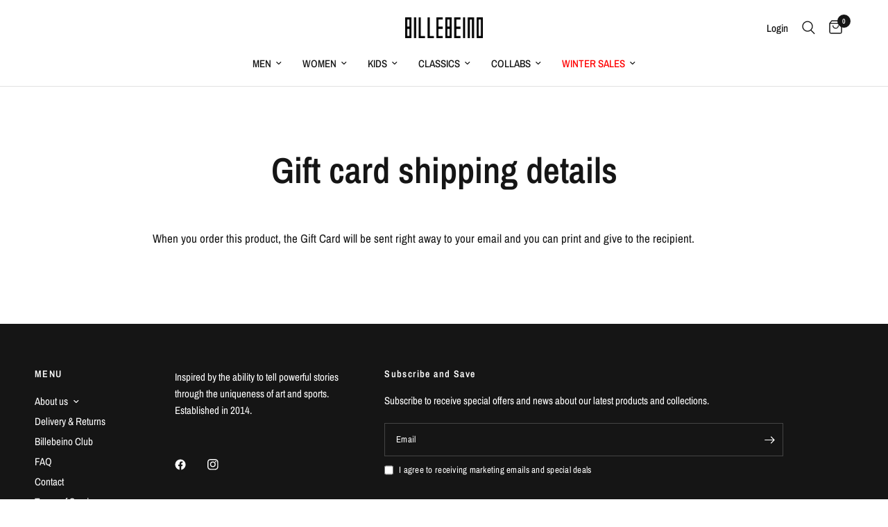

--- FILE ---
content_type: text/html; charset=utf-8
request_url: https://eu.billebeino.com/pages/gift-card-shipping-details
body_size: 53221
content:
<!doctype html><html class="no-js" lang="en" dir="ltr">
<head>
 
	<script id="pandectes-rules">   /* PANDECTES-GDPR: DO NOT MODIFY AUTO GENERATED CODE OF THIS SCRIPT */      window.PandectesSettings = {"store":{"id":26390134861,"plan":"premium","theme":"Reformation Live 10.10.2025","primaryLocale":"en","adminMode":false,"headless":false,"storefrontRootDomain":"","checkoutRootDomain":"","storefrontAccessToken":""},"tsPublished":1760077884,"declaration":{"showPurpose":false,"showProvider":false,"showDateGenerated":false},"language":{"unpublished":[],"languageMode":"Single","fallbackLanguage":"en","languageDetection":"browser","languagesSupported":[]},"texts":{"managed":{"headerText":{"en":"This website uses cookies"},"consentText":{"en":"This website uses cookies to ensure a better user experience. We also use cookies for analytical and marketing purposes. You can manage your cookie settings in the preferences section."},"linkText":{"en":"Learn more"},"imprintText":{"en":"Imprint"},"googleLinkText":{"en":"Google's Privacy Terms"},"allowButtonText":{"en":"Accept"},"denyButtonText":{"en":"Decline"},"dismissButtonText":{"en":"Ok"},"leaveSiteButtonText":{"en":"Leave this site"},"preferencesButtonText":{"en":"Preferences"},"cookiePolicyText":{"en":"Cookie policy"},"preferencesPopupTitleText":{"en":"Manage consent preferences"},"preferencesPopupIntroText":{"en":"When you visit any web site, it may store or retrieve information on your browser, mostly in the form of cookies. This information might be about you, your preferences or your device and is mostly used to make the site work as you expect it to. The information does not usually directly identify you, but it can give you a more personalized web experience."},"preferencesPopupSaveButtonText":{"en":"Save preferences & exit"},"preferencesPopupCloseButtonText":{"en":"Close"},"preferencesPopupAcceptAllButtonText":{"en":"Accept all"},"preferencesPopupRejectAllButtonText":{"en":"Reject all"},"cookiesDetailsText":{"en":"Cookies details"},"preferencesPopupAlwaysAllowedText":{"en":"Always allowed"},"accessSectionParagraphText":{"en":"You have the right to be able to access your personal data at any time. This includes your account information, your order records as well as any GDPR related requests you have made so far. You have the right to request a full report of your data."},"accessSectionTitleText":{"en":"Data Portability"},"accessSectionAccountInfoActionText":{"en":"Personal data"},"accessSectionDownloadReportActionText":{"en":"Request export"},"accessSectionGDPRRequestsActionText":{"en":"Data subject requests"},"accessSectionOrdersRecordsActionText":{"en":"Orders"},"rectificationSectionParagraphText":{"en":"You have the right to request your data to be updated whenever you think it is appropriate."},"rectificationSectionTitleText":{"en":"Data Rectification"},"rectificationCommentPlaceholder":{"en":"Describe what you want to be updated"},"rectificationCommentValidationError":{"en":"Comment is required"},"rectificationSectionEditAccountActionText":{"en":"Request an update"},"erasureSectionTitleText":{"en":"Right to be Forgotten"},"erasureSectionParagraphText":{"en":"Use this option if you want to remove your personal and other data from our store. Keep in mind that this process will delete your account, so you will no longer be able to access or use it anymore."},"erasureSectionRequestDeletionActionText":{"en":"Request personal data deletion"},"consentDate":{"en":"Consent date"},"consentId":{"en":"Consent ID"},"consentSectionChangeConsentActionText":{"en":"Change consent preference"},"consentSectionConsentedText":{"en":"You consented to the cookies policy of this website on"},"consentSectionNoConsentText":{"en":"You have not consented to the cookies policy of this website."},"consentSectionTitleText":{"en":"Your cookie consent"},"consentStatus":{"en":"Consent preference"},"confirmationFailureMessage":{"en":"Your request was not verified. Please try again and if problem persists, contact store owner for assistance"},"confirmationFailureTitle":{"en":"A problem occurred"},"confirmationSuccessMessage":{"en":"We will soon get back to you as to your request."},"confirmationSuccessTitle":{"en":"Your request is verified"},"guestsSupportEmailFailureMessage":{"en":"Your request was not submitted. Please try again and if problem persists, contact store owner for assistance."},"guestsSupportEmailFailureTitle":{"en":"A problem occurred"},"guestsSupportEmailPlaceholder":{"en":"E-mail address"},"guestsSupportEmailSuccessMessage":{"en":"If you are registered as a customer of this store, you will soon receive an email with instructions on how to proceed."},"guestsSupportEmailSuccessTitle":{"en":"Thank you for your request"},"guestsSupportEmailValidationError":{"en":"Email is not valid"},"guestsSupportInfoText":{"en":"Please login with your customer account to further proceed."},"submitButton":{"en":"Submit"},"submittingButton":{"en":"Submitting..."},"cancelButton":{"en":"Cancel"},"declIntroText":{"en":"We use cookies to optimize website functionality, analyze the performance, and provide personalized experience to you. Some cookies are essential to make the website operate and function correctly. Those cookies cannot be disabled. In this window you can manage your preference of cookies."},"declName":{"en":"Name"},"declPurpose":{"en":"Purpose"},"declType":{"en":"Type"},"declRetention":{"en":"Retention"},"declProvider":{"en":"Provider"},"declFirstParty":{"en":"First-party"},"declThirdParty":{"en":"Third-party"},"declSeconds":{"en":"seconds"},"declMinutes":{"en":"minutes"},"declHours":{"en":"hours"},"declDays":{"en":"days"},"declWeeks":{"en":"week(s)"},"declMonths":{"en":"months"},"declYears":{"en":"years"},"declSession":{"en":"Session"},"declDomain":{"en":"Domain"},"declPath":{"en":"Path"}},"categories":{"strictlyNecessaryCookiesTitleText":{"en":"Strictly necessary cookies"},"strictlyNecessaryCookiesDescriptionText":{"en":"These cookies are essential in order to enable you to move around the website and use its features, such as accessing secure areas of the website. Without these cookies services you have asked for, like shopping baskets or e-billing, cannot be provided."},"functionalityCookiesTitleText":{"en":"Functionality cookies"},"functionalityCookiesDescriptionText":{"en":"These cookies allow the website to remember choices you make (such as your user name, language or the region you are in) and provide enhanced, more personal features. For instance, a website may be able to provide you with local weather reports or traffic news by storing in a cookie the region in which you are currently located. These cookies can also be used to remember changes you have made to text size, fonts and other parts of web pages that you can customise. They may also be used to provide services you have asked for such as watching a video or commenting on a blog. The information these cookies collect may be anonymised and they cannot track your browsing activity on other websites."},"performanceCookiesTitleText":{"en":"Performance cookies"},"performanceCookiesDescriptionText":{"en":"These cookies collect information about how visitors use a website, for instance which pages visitors go to most often, and if they get error messages from web pages. These cookies don’t collect information that identifies a visitor. All information these cookies collect is aggregated and therefore anonymous. It is only used to improve how a website works."},"targetingCookiesTitleText":{"en":"Targeting cookies"},"targetingCookiesDescriptionText":{"en":"These cookies are used to deliver adverts more relevant to you and your interests They are also used to limit the number of times you see an advertisement as well as help measure the effectiveness of the advertising campaign. They are usually placed by advertising networks with the website operator’s permission. They remember that you have visited a website and this information is shared with other organisations such as advertisers. Quite often targeting or advertising cookies will be linked to site functionality provided by the other organisation."},"unclassifiedCookiesTitleText":{"en":"Unclassified cookies"},"unclassifiedCookiesDescriptionText":{"en":"Unclassified cookies are cookies that we are in the process of classifying, together with the providers of individual cookies."}},"auto":{}},"library":{"previewMode":false,"fadeInTimeout":0,"defaultBlocked":7,"showLink":true,"showImprintLink":false,"showGoogleLink":false,"enabled":true,"cookie":{"expiryDays":365,"secure":true,"domain":""},"dismissOnScroll":false,"dismissOnWindowClick":false,"dismissOnTimeout":false,"palette":{"popup":{"background":"#000000","backgroundForCalculations":{"a":1,"b":0,"g":0,"r":0},"text":"#FFFFFF"},"button":{"background":"transparent","backgroundForCalculations":{"a":1,"b":0,"g":0,"r":0},"text":"#FFFFFF","textForCalculation":{"a":1,"b":255,"g":255,"r":255},"border":"#FFFFFF"}},"content":{"href":"https://eu.billebeino.com/pages/terms-of-service","imprintHref":"/","close":"&#10005;","target":"_blank","logo":"<img class=\"cc-banner-logo\" style=\"max-height: 40px;\" src=\"https://cdn.shopify.com/s/files/1/0263/9013/4861/t/93/assets/pandectes-logo.png?v=1760077598\" alt=\"Cookie banner\" />"},"window":"<div role=\"dialog\" aria-label=\"{{header}}\" aria-describedby=\"cookieconsent:desc\" id=\"cookie-consent-dialogBox\" class=\"cc-window-wrapper cc-bottom-center-wrapper\"><div class=\"pd-cookie-banner-window cc-window {{classes}}\"><!--googleoff: all-->{{children}}<!--googleon: all--></div></div>","compliance":{"custom":"<div class=\"cc-compliance cc-highlight\">{{preferences}}{{allow}}</div>"},"type":"custom","layouts":{"basic":"{{logo}}{{messagelink}}{{compliance}}"},"position":"bottom-center","theme":"wired","revokable":false,"animateRevokable":false,"revokableReset":false,"revokableLogoUrl":"https://cdn.shopify.com/s/files/1/0263/9013/4861/t/93/assets/pandectes-reopen-logo.png?v=1760077598","revokablePlacement":"bottom-left","revokableMarginHorizontal":15,"revokableMarginVertical":15,"static":false,"autoAttach":true,"hasTransition":true,"blacklistPage":[""],"elements":{"close":"<button aria-label=\"Close\" type=\"button\" class=\"cc-close\">{{close}}</button>","dismiss":"<button type=\"button\" class=\"cc-btn cc-btn-decision cc-dismiss\">{{dismiss}}</button>","allow":"<button type=\"button\" class=\"cc-btn cc-btn-decision cc-allow\">{{allow}}</button>","deny":"<button type=\"button\" class=\"cc-btn cc-btn-decision cc-deny\">{{deny}}</button>","preferences":"<button type=\"button\" class=\"cc-btn cc-settings\" onclick=\"Pandectes.fn.openPreferences()\">{{preferences}}</button>"}},"geolocation":{"brOnly":false,"caOnly":false,"euOnly":false},"dsr":{"guestsSupport":false,"accessSectionDownloadReportAuto":false},"banner":{"resetTs":1635773144,"extraCss":"        .cc-banner-logo {max-width: 40em!important;}    @media(min-width: 768px) {.cc-window.cc-floating{max-width: 40em!important;width: 40em!important;}}    .cc-message, .pd-cookie-banner-window .cc-header, .cc-logo {text-align: center}    .cc-window-wrapper{z-index: 16777100;}    .cc-window{z-index: 16777100;font-size: 15px!important;font-family: inherit;}    .pd-cookie-banner-window .cc-header{font-size: 15px!important;font-family: inherit;}    .pd-cp-ui{font-family: inherit; background-color: #000000;color:#FFFFFF;}    button.pd-cp-btn, a.pd-cp-btn{}    input + .pd-cp-preferences-slider{background-color: rgba(255, 255, 255, 0.3)}    .pd-cp-scrolling-section::-webkit-scrollbar{background-color: rgba(255, 255, 255, 0.3)}    input:checked + .pd-cp-preferences-slider{background-color: rgba(255, 255, 255, 1)}    .pd-cp-scrolling-section::-webkit-scrollbar-thumb {background-color: rgba(255, 255, 255, 1)}    .pd-cp-ui-close{color:#FFFFFF;}    .pd-cp-preferences-slider:before{background-color: #000000}    .pd-cp-title:before {border-color: #FFFFFF!important}    .pd-cp-preferences-slider{background-color:#FFFFFF}    .pd-cp-toggle{color:#FFFFFF!important}    @media(max-width:699px) {.pd-cp-ui-close-top svg {fill: #FFFFFF}}    .pd-cp-toggle:hover,.pd-cp-toggle:visited,.pd-cp-toggle:active{color:#FFFFFF!important}    .pd-cookie-banner-window {box-shadow: 0 0 18px rgb(0 0 0 / 20%);}  .cc-color-override-582648488.cc-window {opacity:0.8;}.pd-cp-btn{color:#fff!important;}","customJavascript":{},"showPoweredBy":false,"logoHeight":40,"revokableTrigger":false,"hybridStrict":false,"cookiesBlockedByDefault":"7","isActive":true,"implicitSavePreferences":false,"cookieIcon":false,"blockBots":false,"showCookiesDetails":true,"hasTransition":true,"blockingPage":false,"showOnlyLandingPage":false,"leaveSiteUrl":"https://www.google.com","linkRespectStoreLang":false},"cookies":{"0":[{"name":"secure_customer_sig","type":"http","domain":"eu.billebeino.com","path":"/","provider":"Shopify","firstParty":true,"retention":"1 day(s)","session":false,"expires":1,"unit":"declDays","purpose":{"en":"Used in connection with customer login."}},{"name":"localization","type":"http","domain":"us.billebeino.com","path":"/","provider":"Shopify","firstParty":false,"retention":"1 day(s)","session":false,"expires":1,"unit":"declDays","purpose":{"en":""}},{"name":"_secure_session_id","type":"http","domain":"eu.billebeino.com","path":"/","provider":"Shopify","firstParty":true,"retention":"1 day(s)","session":false,"expires":1,"unit":"declDays","purpose":{"en":""}},{"name":"cart","type":"http","domain":"eu.billebeino.com","path":"/","provider":"Shopify","firstParty":true,"retention":"1 day(s)","session":false,"expires":1,"unit":"declDays","purpose":{"en":"Necessary for the shopping cart functionality on the website."}},{"name":"cart_sig","type":"http","domain":"eu.billebeino.com","path":"/","provider":"Shopify","firstParty":true,"retention":"1 day(s)","session":false,"expires":1,"unit":"declDays","purpose":{"en":"Shopify analytics."}},{"name":"cart_ts","type":"http","domain":"eu.billebeino.com","path":"/","provider":"Shopify","firstParty":true,"retention":"1 day(s)","session":false,"expires":1,"unit":"declDays","purpose":{"en":"Used in connection with checkout."}},{"name":"cart_ver","type":"http","domain":"eu.billebeino.com","path":"/","provider":"Shopify","firstParty":true,"retention":"1 day(s)","session":false,"expires":1,"unit":"declDays","purpose":{"en":"Used in connection with shopping cart."}},{"name":"_tracking_consent","type":"http","domain":".billebeino.com","path":"/","provider":"Shopify","firstParty":false,"retention":"1 year(s)","session":false,"expires":1,"unit":"declYears","purpose":{"en":"Tracking preferences."}},{"name":"_shopify_tm","type":"http","domain":".billebeino.com","path":"/","provider":"Shopify","firstParty":false,"retention":"1 year(s)","session":false,"expires":1,"unit":"declYears","purpose":{"en":"Used for managing customer privacy settings."}},{"name":"localization","type":"http","domain":"eu.billebeino.com","path":"/","provider":"Shopify","firstParty":true,"retention":"1 year(s)","session":false,"expires":1,"unit":"declYears","purpose":{"en":""}},{"name":"_shopify_tw","type":"http","domain":".billebeino.com","path":"/","provider":"Shopify","firstParty":false,"retention":"1 year(s)","session":false,"expires":1,"unit":"declYears","purpose":{"en":"Used for managing customer privacy settings."}},{"name":"keep_alive","type":"http","domain":"eu.billebeino.com","path":"/","provider":"Shopify","firstParty":true,"retention":"1 year(s)","session":false,"expires":1,"unit":"declYears","purpose":{"en":"Used in connection with buyer localization."}},{"name":"cart_currency","type":"http","domain":"eu.billebeino.com","path":"/","provider":"Shopify","firstParty":true,"retention":"1 year(s)","session":false,"expires":1,"unit":"declYears","purpose":{"en":"The cookie is necessary for the secure checkout and payment function on the website. This function is provided by shopify.com."}},{"name":"_shopify_m","type":"http","domain":".billebeino.com","path":"/","provider":"Shopify","firstParty":false,"retention":"1 year(s)","session":false,"expires":1,"unit":"declYears","purpose":{"en":"Used for managing customer privacy settings."}},{"name":"_pandectes_gdpr","type":"http","domain":".eu.billebeino.com","path":"/","provider":"Pandectes","firstParty":true,"retention":"1 year(s)","session":false,"expires":1,"unit":"declYears","purpose":{"en":"Used for the functionality of the cookies consent banner."}},{"name":"_cmp_a","type":"http","domain":".billebeino.com","path":"/","provider":"Shopify","firstParty":false,"retention":"1 day(s)","session":false,"expires":1,"unit":"declDays","purpose":{"en":"Used for managing customer privacy settings."}},{"name":"wpm-domain-test","type":"http","domain":"com","path":"/","provider":"Shopify","firstParty":false,"retention":"Session","session":true,"expires":1,"unit":"declSeconds","purpose":{"en":"Used to test the storage of parameters about products added to the cart or payment currency"}},{"name":"checkout_session_lookup","type":"http","domain":"eu.billebeino.com","path":"/","provider":"Shopify","firstParty":true,"retention":"3 ","session":false,"expires":3,"unit":"declSession","purpose":{"en":"Used in connection with checkout."}},{"name":"dynamic_checkout_shown_on_cart","type":"http","domain":"eu.billebeino.com","path":"/","provider":"Shopify","firstParty":true,"retention":"30 minute(s)","session":false,"expires":30,"unit":"declMinutes","purpose":{"en":"Used in connection with checkout."}},{"name":"checkout_session_token__cn__Z2NwLWV1cm9wZS13ZXN0MzowMUhRMEtLU0MxNlhUTTQ0MEU2RzdWS05FTQ","type":"http","domain":"eu.billebeino.com","path":"/","provider":"Shopify","firstParty":true,"retention":"3 ","session":false,"expires":3,"unit":"declSession","purpose":{"en":""}}],"1":[{"name":"_y","type":"http","domain":".billebeino.com","path":"/","provider":"Shopify","firstParty":true,"retention":"1 day(s)","session":false,"expires":1,"unit":"declDays","purpose":{"en":"Shopify analytics."}},{"name":"_s","type":"http","domain":".billebeino.com","path":"/","provider":"Shopify","firstParty":true,"retention":"1 day(s)","session":false,"expires":1,"unit":"declDays","purpose":{"en":"Shopify analytics."}},{"name":"VISITOR_INFO1_LIVE","type":"http","domain":".youtube.com","path":"/","provider":"Google","firstParty":false,"retention":"1 day(s)","session":false,"expires":1,"unit":"declDays","purpose":{"en":"A cookie that YouTube sets that measures your bandwidth to determine whether you get the new player interface or the old."}},{"name":"secure_customer_sig","type":"http","domain":"us.billebeino.com","path":"/","provider":"Shopify","firstParty":true,"retention":"1 day(s)","session":false,"expires":1,"unit":"declDays","purpose":{"en":"Used in connection with customer login."}},{"name":"_shopify_country","type":"http","domain":"us.billebeino.com","path":"/","provider":"Shopify","firstParty":true,"retention":"1 day(s)","session":false,"expires":1,"unit":"declDays","purpose":{"en":"Cookie is placed by Shopify to store location data."}},{"name":"cart_currency","type":"http","domain":"us.billebeino.com","path":"/","provider":"Shopify","firstParty":true,"retention":"1 day(s)","session":false,"expires":1,"unit":"declDays","purpose":{"en":"The cookie is necessary for the secure checkout and payment function on the website. This function is provided by shopify.com."}},{"name":"shopify_pay_redirect","type":"http","domain":"us.billebeino.com","path":"/","provider":"Shopify","firstParty":true,"retention":"1 day(s)","session":false,"expires":1,"unit":"declDays","purpose":{"en":"The cookie is necessary for the secure checkout and payment function on the website. This function is provided by shopify.com."}},{"name":"soundest-views","type":"http","domain":".us.billebeino.com","path":"/","provider":"Omnisend","firstParty":true,"retention":"Session","session":true,"expires":1,"unit":"declDays","purpose":{"en":"Used to count number of pageview in a session."}},{"name":"Cart","type":"http","domain":"eu.billebeino.com","path":"/","provider":"Shopify","firstParty":true,"retention":"1 day(s)","session":false,"expires":1,"unit":"declDays","purpose":{"en":"Used in connection with shopping cart."}},{"name":"Secret","type":"http","domain":"eu.billebeino.com","path":"/","provider":"Unknown","firstParty":true,"retention":"1 day(s)","session":false,"expires":1,"unit":"declDays","purpose":{"en":""}},{"name":"Secure_customer_sig","type":"http","domain":"eu.billebeino.com","path":"/","provider":"Shopify","firstParty":true,"retention":"1 day(s)","session":false,"expires":1,"unit":"declDays","purpose":{"en":"Used in connection with customer login."}},{"name":"_ab","type":"http","domain":"eu.billebeino.com","path":"/","provider":"Shopify","firstParty":true,"retention":"1 day(s)","session":false,"expires":1,"unit":"declDays","purpose":{"en":"Used in connection with access to admin."}},{"name":"_pay_session","type":"http","domain":"eu.billebeino.com","path":"/","provider":"Shopify","firstParty":true,"retention":"1 day(s)","session":false,"expires":1,"unit":"declDays","purpose":{"en":"The cookie is necessary for the secure checkout and payment function on the website. This function is provided by shopify.com."}},{"name":"_shopify_m","type":"http","domain":"eu.billebeino.com","path":"/","provider":"Shopify","firstParty":true,"retention":"1 day(s)","session":false,"expires":1,"unit":"declDays","purpose":{"en":"Used for managing customer privacy settings."}},{"name":"_shopify_tm","type":"http","domain":"eu.billebeino.com","path":"/","provider":"Shopify","firstParty":true,"retention":"1 day(s)","session":false,"expires":1,"unit":"declDays","purpose":{"en":"Used for managing customer privacy settings."}},{"name":"_shopify_tw","type":"http","domain":"eu.billebeino.com","path":"/","provider":"Shopify","firstParty":true,"retention":"1 day(s)","session":false,"expires":1,"unit":"declDays","purpose":{"en":"Used for managing customer privacy settings."}},{"name":"_storefront_u","type":"http","domain":"eu.billebeino.com","path":"/","provider":"Shopify","firstParty":true,"retention":"1 day(s)","session":false,"expires":1,"unit":"declDays","purpose":{"en":"Used to facilitate updating customer account information."}},{"name":"_tracking_consent","type":"http","domain":"eu.billebeino.com","path":"/","provider":"Shopify","firstParty":true,"retention":"1 day(s)","session":false,"expires":1,"unit":"declDays","purpose":{"en":"Tracking preferences."}},{"name":"checkout","type":"http","domain":"eu.billebeino.com","path":"/","provider":"Shopify","firstParty":true,"retention":"1 day(s)","session":false,"expires":1,"unit":"declDays","purpose":{"en":"Used in connection with checkout."}},{"name":"checkout_token","type":"http","domain":"eu.billebeino.com","path":"/","provider":"Shopify","firstParty":true,"retention":"1 day(s)","session":false,"expires":1,"unit":"declDays","purpose":{"en":"Used in connection with checkout."}},{"name":"cookietest","type":"http","domain":"eu.billebeino.com","path":"/","provider":"Unknown","firstParty":true,"retention":"1 day(s)","session":false,"expires":1,"unit":"declDays","purpose":{"en":""}},{"name":"master_device_id","type":"http","domain":"eu.billebeino.com","path":"/","provider":"Shopify","firstParty":true,"retention":"1 day(s)","session":false,"expires":1,"unit":"declDays","purpose":{"en":"Used in connection with merchant login."}},{"name":"previous_checkout_token","type":"http","domain":"eu.billebeino.com","path":"/","provider":"Shopify","firstParty":true,"retention":"1 day(s)","session":false,"expires":1,"unit":"declDays","purpose":{"en":"Used in connection with checkout."}},{"name":"previous_step","type":"http","domain":"eu.billebeino.com","path":"/","provider":"Shopify","firstParty":true,"retention":"1 day(s)","session":false,"expires":1,"unit":"declDays","purpose":{"en":"Used in connection with checkout."}},{"name":"remember_me","type":"http","domain":"eu.billebeino.com","path":"/","provider":"Shopify","firstParty":true,"retention":"1 day(s)","session":false,"expires":1,"unit":"declDays","purpose":{"en":"Used in connection with checkout."}},{"name":"storefront_digest","type":"http","domain":"eu.billebeino.com","path":"/","provider":"Shopify","firstParty":true,"retention":"1 day(s)","session":false,"expires":1,"unit":"declDays","purpose":{"en":"Used in connection with customer login."}},{"name":"tracked_start_checkout","type":"http","domain":"eu.billebeino.com","path":"/","provider":"Shopify","firstParty":true,"retention":"1 day(s)","session":false,"expires":1,"unit":"declDays","purpose":{"en":"Used in connection with checkout."}},{"name":"_pandectes_gdpr","type":"http","domain":"eu.billebeino.com","path":"/","provider":"Pandectes","firstParty":true,"retention":"1 year(s)","session":false,"expires":1,"unit":"declYears","purpose":{"en":"Used for the functionality of the cookies consent banner."}},{"name":"_shopify_evids","type":"http","domain":".billebeino.com","path":"/","provider":"Shopify","firstParty":false,"retention":"Session","session":true,"expires":1,"unit":"declDays","purpose":{"en":"Shopify analytics."}},{"name":"_shopify_evids","type":"http","domain":"eu.billebeino.com","path":"/","provider":"Shopify","firstParty":true,"retention":"Session","session":true,"expires":1,"unit":"declDays","purpose":{"en":"Shopify analytics."}},{"name":"_shopify_d","type":"http","domain":".billebeino.com","path":"/","provider":"Shopify","firstParty":false,"retention":"Session","session":true,"expires":1,"unit":"declDays","purpose":{"en":"Shopify analytics."}},{"name":"_pinterest_ct_ua","type":"http","domain":".ct.pinterest.com","path":"/","provider":"Pinterest","firstParty":false,"retention":"1 year(s)","session":false,"expires":1,"unit":"declYears","purpose":{"en":"Used to group actions across pages."}},{"name":"locale_bar_accepted","type":"http","domain":"eu.billebeino.com","path":"/","provider":"GrizzlyAppsSRL","firstParty":true,"retention":"Session","session":true,"expires":-54,"unit":"declYears","purpose":{"en":"This cookie is provided by the app (BEST Currency Converter) and is used to secure the currency chosen by the customer."}},{"name":"l7_az","type":"http","domain":".paypal.com","path":"/","provider":"Paypal","firstParty":false,"retention":"30 minute(s)","session":false,"expires":30,"unit":"declMinutes","purpose":{"en":"This cookie is necessary for the PayPal login-function on the website."}},{"name":"ts_c","type":"http","domain":".paypal.com","path":"/","provider":"Paypal","firstParty":false,"retention":"1 year(s)","session":false,"expires":1,"unit":"declYears","purpose":{"en":"Used in context with the PayPal payment-function on the website. The cookie is necessary for making a safe transaction through PayPal."}},{"name":"ts","type":"http","domain":".paypal.com","path":"/","provider":"Paypal","firstParty":false,"retention":"1 year(s)","session":false,"expires":1,"unit":"declYears","purpose":{"en":"Used in context with the PayPal payment-function on the website. The cookie is necessary for making a safe transaction through PayPal."}},{"name":"tsrce","type":"http","domain":".paypal.com","path":"/","provider":"Paypal","firstParty":false,"retention":"3 day(s)","session":false,"expires":3,"unit":"declDays","purpose":{"en":"PayPal cookie: when making a payment via PayPal these cookies are issued – PayPal session/security"}},{"name":"enforce_policy","type":"http","domain":".paypal.com","path":"/","provider":"Paypal","firstParty":false,"retention":"1 year(s)","session":false,"expires":1,"unit":"declYears","purpose":{"en":"This cookie is provided by Paypal. The cookie is used in context with transactions on the website - The cookie is necessary for secure transactions."}},{"name":"LANG","type":"http","domain":".paypal.com","path":"/","provider":"Unknown","firstParty":false,"retention":"8 hour(s)","session":false,"expires":8,"unit":"declHours","purpose":{"en":"It is used to store language preferences."}},{"name":"nsid","type":"http","domain":"www.paypal.com","path":"/","provider":"Paypal","firstParty":false,"retention":"Session","session":true,"expires":-54,"unit":"declYears","purpose":{"en":"Provides fraud prevention"}},{"name":"x-pp-s","type":"http","domain":".paypal.com","path":"/","provider":"Paypal","firstParty":false,"retention":"Session","session":true,"expires":-54,"unit":"declYears","purpose":{"en":"This cookie is generally provided by PayPal and supports payment services in the website."}},{"name":"__paypal_storage__","type":"html_local","domain":"https://eu.billebeino.com","path":"/","provider":"Paypal","firstParty":true,"retention":"Local Storage","session":false,"expires":1,"unit":"declYears","purpose":{"en":"Used to store account details."}},{"name":"__test__localStorage__","type":"html_local","domain":"https://eu.billebeino.com","path":"/","provider":"Paypal","firstParty":true,"retention":"Local Storage","session":false,"expires":1,"unit":"declYears","purpose":{"en":"Used to test the availability and functionality of the local storage feature."}}],"2":[{"name":"_orig_referrer","type":"http","domain":".billebeino.com","path":"/","provider":"Shopify","firstParty":true,"retention":"1 day(s)","session":false,"expires":1,"unit":"declDays","purpose":{"en":"Tracks landing pages."}},{"name":"_landing_page","type":"http","domain":".billebeino.com","path":"/","provider":"Shopify","firstParty":true,"retention":"1 day(s)","session":false,"expires":1,"unit":"declDays","purpose":{"en":"Tracks landing pages."}},{"name":"_shopify_y","type":"http","domain":".billebeino.com","path":"/","provider":"Shopify","firstParty":true,"retention":"1 day(s)","session":false,"expires":1,"unit":"declDays","purpose":{"en":"Shopify analytics."}},{"name":"_shopify_s","type":"http","domain":".billebeino.com","path":"/","provider":"Shopify","firstParty":true,"retention":"1 day(s)","session":false,"expires":1,"unit":"declDays","purpose":{"en":"Shopify analytics."}},{"name":"_shopify_sa_p","type":"http","domain":".billebeino.com","path":"/","provider":"Shopify","firstParty":true,"retention":"1 day(s)","session":false,"expires":1,"unit":"declDays","purpose":{"en":"Shopify analytics relating to marketing & referrals."}},{"name":"_ga","type":"http","domain":".billebeino.com","path":"/","provider":"Google","firstParty":true,"retention":"1 day(s)","session":false,"expires":1,"unit":"declDays","purpose":{"en":"Cookie is set by Google Analytics with unknown functionality"}},{"name":"_gid","type":"http","domain":".billebeino.com","path":"/","provider":"Google","firstParty":true,"retention":"1 day(s)","session":false,"expires":1,"unit":"declDays","purpose":{"en":"Cookie is placed by Google Analytics to count and track pageviews."}},{"name":"_gat","type":"http","domain":".billebeino.com","path":"/","provider":"Google","firstParty":true,"retention":"1 day(s)","session":false,"expires":1,"unit":"declDays","purpose":{"en":"Cookie is placed by Google Analytics to filter requests from bots."}},{"name":"_shopify_sa_t","type":"http","domain":".billebeino.com","path":"/","provider":"Shopify","firstParty":true,"retention":"1 day(s)","session":false,"expires":1,"unit":"declDays","purpose":{"en":"Shopify analytics relating to marketing & referrals."}},{"name":"_shopify_fs","type":"http","domain":"eu.billebeino.com","path":"/","provider":"Shopify","firstParty":true,"retention":"1 day(s)","session":false,"expires":1,"unit":"declDays","purpose":{"en":"Shopify analytics."}},{"name":"_clck","type":"http","domain":".billebeino.com","path":"/","provider":"Microsoft","firstParty":false,"retention":"1 year(s)","session":false,"expires":1,"unit":"declYears","purpose":{"en":"Used by Microsoft Clarity to store a unique user ID."}},{"name":"__cf_bm","type":"http","domain":".forms.soundestlink.com","path":"/","provider":"CloudFlare","firstParty":false,"retention":"30 minute(s)","session":false,"expires":30,"unit":"declMinutes","purpose":{"en":"Used to manage incoming traffic that matches criteria associated with bots."}},{"name":"_shopify_s","type":"http","domain":"eu.billebeino.com","path":"/","provider":"Shopify","firstParty":true,"retention":"30 minute(s)","session":false,"expires":30,"unit":"declMinutes","purpose":{"en":"Shopify analytics."}},{"name":"_shopify_sa_t","type":"http","domain":"eu.billebeino.com","path":"/","provider":"Shopify","firstParty":true,"retention":"30 minute(s)","session":false,"expires":30,"unit":"declMinutes","purpose":{"en":"Shopify analytics relating to marketing & referrals."}},{"name":"_shopify_sa_p","type":"http","domain":"eu.billebeino.com","path":"/","provider":"Shopify","firstParty":true,"retention":"30 minute(s)","session":false,"expires":30,"unit":"declMinutes","purpose":{"en":"Shopify analytics relating to marketing & referrals."}},{"name":"_clsk","type":"http","domain":".billebeino.com","path":"/","provider":"Microsoft","firstParty":false,"retention":"1 day(s)","session":false,"expires":1,"unit":"declDays","purpose":{"en":"Used by Microsoft Clarity to store a unique user ID.\t"}},{"name":"unique_interaction_id","type":"http","domain":"eu.billebeino.com","path":"/","provider":"Shopify","firstParty":true,"retention":"10 minute(s)","session":false,"expires":10,"unit":"declMinutes","purpose":{"en":"Shopify analytics."}},{"name":"_shopify_s","type":"http","domain":"com","path":"/","provider":"Shopify","firstParty":false,"retention":"Session","session":true,"expires":1,"unit":"declSeconds","purpose":{"en":"Shopify analytics."}},{"name":"_shopify_ga","type":"http","domain":"eu.billebeino.com","path":"/","provider":"Shopify","firstParty":true,"retention":"Session","session":true,"expires":-54,"unit":"declYears","purpose":{"en":"Shopify and Google Analytics."}},{"name":"_boomr_clss","type":"html_local","domain":"https://eu.billebeino.com","path":"/","provider":"Shopify","firstParty":true,"retention":"Local Storage","session":false,"expires":1,"unit":"declYears","purpose":{"en":"Used to monitor and optimize the performance of Shopify stores."}},{"name":"_ga_DHL090S5YF","type":"http","domain":".billebeino.com","path":"/","provider":"Google","firstParty":false,"retention":"1 year(s)","session":false,"expires":1,"unit":"declYears","purpose":{"en":""}}],"4":[{"name":"_gcl_au","type":"http","domain":".billebeino.com","path":"/","provider":"Google","firstParty":true,"retention":"1 day(s)","session":false,"expires":1,"unit":"declDays","purpose":{"en":"Cookie is placed by Google Tag Manager to track conversions."}},{"name":"YSC","type":"http","domain":".youtube.com","path":"/","provider":"Google","firstParty":false,"retention":"Session","session":true,"expires":1,"unit":"declDays","purpose":{"en":"Registers a unique ID to keep statistics of what videos from YouTube the user has seen."}},{"name":"_fbp","type":"http","domain":".billebeino.com","path":"/","provider":"Facebook","firstParty":true,"retention":"1 day(s)","session":false,"expires":1,"unit":"declDays","purpose":{"en":"Cookie is placed by Facebook to track visits across websites."}},{"name":"fr","type":"http","domain":".facebook.com","path":"/","provider":"Facebook","firstParty":false,"retention":"1 day(s)","session":false,"expires":1,"unit":"declDays","purpose":{"en":"Is used to deliver, measure and improve the relevancy of ads"}},{"name":"IDE","type":"http","domain":".doubleclick.net","path":"/","provider":"Google","firstParty":false,"retention":"1 day(s)","session":false,"expires":1,"unit":"declDays","purpose":{"en":"To measure the visitors’ actions after they click through from an advert. Expires after 1 year."}},{"name":"soundestID","type":"http","domain":".eu.billebeino.com","path":"/","provider":"Omnisend","firstParty":true,"retention":"Session","session":true,"expires":1,"unit":"declDays","purpose":{"en":"Used to identify an anonymous contact."}},{"name":"omnisendAnonymousID","type":"http","domain":".eu.billebeino.com","path":"/","provider":"Omnisend","firstParty":true,"retention":"1 day(s)","session":false,"expires":1,"unit":"declDays","purpose":{"en":"This cookie is used to identify a session of an anonymous contact or a contact."}},{"name":"omnisendSessionID","type":"http","domain":".eu.billebeino.com","path":"/","provider":"Omnisend","firstParty":true,"retention":"1 day(s)","session":false,"expires":1,"unit":"declDays","purpose":{"en":"Used to identify a session of an anonymous contact or a contact."}},{"name":"soundestID","type":"http","domain":".us.billebeino.com","path":"/","provider":"Omnisend","firstParty":true,"retention":"Session","session":true,"expires":1,"unit":"declDays","purpose":{"en":"Used to identify an anonymous contact."}},{"name":"omnisendAnonymousID","type":"http","domain":".us.billebeino.com","path":"/","provider":"Omnisend","firstParty":true,"retention":"1 day(s)","session":false,"expires":1,"unit":"declDays","purpose":{"en":"This cookie is used to identify a session of an anonymous contact or a contact."}},{"name":"omnisendSessionID","type":"http","domain":".us.billebeino.com","path":"/","provider":"Omnisend","firstParty":true,"retention":"1 day(s)","session":false,"expires":1,"unit":"declDays","purpose":{"en":"Used to identify a session of an anonymous contact or a contact."}},{"name":"_shopify_d\t","type":"http","domain":"eu.billebeino.com","path":"/","provider":"Unknown","firstParty":true,"retention":"1 day(s)","session":false,"expires":1,"unit":"declDays","purpose":{"en":""}},{"name":"_ttp","type":"http","domain":".tiktok.com","path":"/","provider":"TikTok","firstParty":false,"retention":"1 year(s)","session":false,"expires":1,"unit":"declYears","purpose":{"en":"To measure and improve the performance of your advertising campaigns and to personalize the user's experience (including ads) on TikTok."}},{"name":"test_cookie","type":"http","domain":".doubleclick.net","path":"/","provider":"Google","firstParty":false,"retention":"15 minute(s)","session":false,"expires":15,"unit":"declMinutes","purpose":{"en":"To measure the visitors’ actions after they click through from an advert. Expires after each visit."}},{"name":"_pin_unauth","type":"http","domain":".eu.billebeino.com","path":"/","provider":"Pinterest","firstParty":true,"retention":"1 year(s)","session":false,"expires":1,"unit":"declYears","purpose":{"en":"Used to group actions for users who cannot be identified by Pinterest."}},{"name":"_ttp","type":"http","domain":".billebeino.com","path":"/","provider":"TikTok","firstParty":false,"retention":"1 year(s)","session":false,"expires":1,"unit":"declYears","purpose":{"en":"To measure and improve the performance of your advertising campaigns and to personalize the user's experience (including ads) on TikTok."}},{"name":"MUID","type":"http","domain":".bing.com","path":"/","provider":"Microsoft","firstParty":false,"retention":"1 year(s)","session":false,"expires":1,"unit":"declYears","purpose":{"en":"Cookie is placed by Microsoft to track visits across websites."}},{"name":"_tt_enable_cookie","type":"http","domain":".billebeino.com","path":"/","provider":"TikTok","firstParty":false,"retention":"1 year(s)","session":false,"expires":1,"unit":"declYears","purpose":{"en":"Used to identify a visitor."}},{"name":"wpm-domain-test","type":"http","domain":"billebeino.com","path":"/","provider":"Shopify","firstParty":false,"retention":"Session","session":true,"expires":1,"unit":"declSeconds","purpose":{"en":"Used to test the storage of parameters about products added to the cart or payment currency"}},{"name":"wpm-domain-test","type":"http","domain":"eu.billebeino.com","path":"/","provider":"Shopify","firstParty":true,"retention":"Session","session":true,"expires":1,"unit":"declSeconds","purpose":{"en":"Used to test the storage of parameters about products added to the cart or payment currency"}},{"name":"MUID","type":"http","domain":".clarity.ms","path":"/","provider":"Microsoft","firstParty":false,"retention":"1 year(s)","session":false,"expires":1,"unit":"declYears","purpose":{"en":"Cookie is placed by Microsoft to track visits across websites."}},{"name":"lastExternalReferrerTime","type":"html_local","domain":"https://eu.billebeino.com","path":"/","provider":"Facebook","firstParty":true,"retention":"Local Storage","session":false,"expires":1,"unit":"declYears","purpose":{"en":"Contains the timestamp of the last update of the lastExternalReferrer cookie."}},{"name":"lastExternalReferrer","type":"html_local","domain":"https://eu.billebeino.com","path":"/","provider":"Facebook","firstParty":true,"retention":"Local Storage","session":false,"expires":1,"unit":"declYears","purpose":{"en":"Detects how the user reached the website by registering their last URL-address."}},{"name":"tt_sessionId","type":"html_session","domain":"https://eu.billebeino.com","path":"/","provider":"TikTok","firstParty":true,"retention":"Session","session":true,"expires":1,"unit":"declYears","purpose":{"en":"Used by the social networking service, TikTok, for tracking the use of embedded services."}},{"name":"tt_appInfo","type":"html_session","domain":"https://eu.billebeino.com","path":"/","provider":"TikTok","firstParty":true,"retention":"Session","session":true,"expires":1,"unit":"declYears","purpose":{"en":"Used by the social networking service, TikTok, for tracking the use of embedded services."}},{"name":"tt_pixel_session_index","type":"html_session","domain":"https://eu.billebeino.com","path":"/","provider":"TikTok","firstParty":true,"retention":"Session","session":true,"expires":1,"unit":"declYears","purpose":{"en":"Used by the social networking service, TikTok, for tracking the use of embedded services."}}],"8":[{"name":"aph_timer_end477067_474421","type":"http","domain":"eu.billebeino.com","path":"/","provider":"Unknown","firstParty":true,"retention":"1 day(s)","session":false,"expires":1,"unit":"declDays","purpose":{"en":""}},{"name":"pct_previous_pathname","type":"http","domain":"eu.billebeino.com","path":"/","provider":"Unknown","firstParty":true,"retention":"Session","session":true,"expires":1,"unit":"declDays","purpose":{"en":""}},{"name":"rk.uid","type":"http","domain":"recommendations.loopclub.io","path":"/","provider":"Unknown","firstParty":false,"retention":"1 day(s)","session":false,"expires":1,"unit":"declDays","purpose":{"en":""}},{"name":"_lo_uid","type":"http","domain":".billebeino.com","path":"/","provider":"Unknown","firstParty":true,"retention":"1 day(s)","session":false,"expires":1,"unit":"declDays","purpose":{"en":""}},{"name":"_lorid","type":"http","domain":".billebeino.com","path":"/","provider":"Unknown","firstParty":true,"retention":"1 day(s)","session":false,"expires":1,"unit":"declDays","purpose":{"en":""}},{"name":"_lo_v","type":"http","domain":".billebeino.com","path":"/","provider":"Unknown","firstParty":true,"retention":"1 day(s)","session":false,"expires":1,"unit":"declDays","purpose":{"en":""}},{"name":"__lotl","type":"http","domain":".billebeino.com","path":"/","provider":"Unknown","firstParty":true,"retention":"1 day(s)","session":false,"expires":1,"unit":"declDays","purpose":{"en":""}},{"name":"rk_uid","type":"http","domain":"us.billebeino.com","path":"/","provider":"Unknown","firstParty":true,"retention":"1 day(s)","session":false,"expires":1,"unit":"declDays","purpose":{"en":""}},{"name":"qab_previous_pathname","type":"http","domain":"eu.billebeino.com","path":"/","provider":"Unknown","firstParty":true,"retention":"Session","session":true,"expires":1,"unit":"declDays","purpose":{"en":""}},{"name":"omnisendShopifyCart","type":"http","domain":".eu.billebeino.com","path":"/","provider":"Unknown","firstParty":true,"retention":"Session","session":true,"expires":-54,"unit":"declYears","purpose":{"en":""}},{"name":"CLID","type":"http","domain":"www.clarity.ms","path":"/","provider":"Unknown","firstParty":false,"retention":"1 year(s)","session":false,"expires":1,"unit":"declYears","purpose":{"en":""}},{"name":"ar_debug","type":"http","domain":".pinterest.com","path":"/","provider":"Unknown","firstParty":false,"retention":"1 year(s)","session":false,"expires":1,"unit":"declYears","purpose":{"en":""}},{"name":"rk_uid","type":"http","domain":"eu.billebeino.com","path":"/","provider":"Unknown","firstParty":true,"retention":"Session","session":true,"expires":-54,"unit":"declYears","purpose":{"en":""}},{"name":"SRM_B","type":"http","domain":".c.bing.com","path":"/","provider":"Unknown","firstParty":false,"retention":"1 year(s)","session":false,"expires":1,"unit":"declYears","purpose":{"en":""}},{"name":"SM","type":"http","domain":".c.clarity.ms","path":"/","provider":"Unknown","firstParty":false,"retention":"Session","session":true,"expires":-54,"unit":"declYears","purpose":{"en":""}},{"name":"MR","type":"http","domain":".c.bing.com","path":"/","provider":"Unknown","firstParty":false,"retention":"1 ","session":false,"expires":1,"unit":"declSession","purpose":{"en":""}},{"name":"rk_uid","type":"http","domain":"loopclub.io","path":"/","provider":"Unknown","firstParty":false,"retention":"Session","session":true,"expires":1,"unit":"declSeconds","purpose":{"en":""}},{"name":"MR","type":"http","domain":".c.clarity.ms","path":"/","provider":"Unknown","firstParty":false,"retention":"1 ","session":false,"expires":1,"unit":"declSession","purpose":{"en":""}},{"name":"ANONCHK","type":"http","domain":".c.clarity.ms","path":"/","provider":"Unknown","firstParty":false,"retention":"10 minute(s)","session":false,"expires":10,"unit":"declMinutes","purpose":{"en":""}},{"name":"queue_token","type":"http","domain":"eu.billebeino.com","path":"/","provider":"Unknown","firstParty":true,"retention":"55 minute(s)","session":false,"expires":55,"unit":"declMinutes","purpose":{"en":""}},{"name":"rps_userid","type":"html_local","domain":"https://eu.billebeino.com","path":"/","provider":"Unknown","firstParty":true,"retention":"Local Storage","session":false,"expires":1,"unit":"declYears","purpose":{"en":""}},{"name":"spurit-global-multitabs.id","type":"html_local","domain":"https://eu.billebeino.com","path":"/","provider":"Unknown","firstParty":true,"retention":"Local Storage","session":false,"expires":1,"unit":"declYears","purpose":{"en":""}},{"name":"smile_shopify_data","type":"html_local","domain":"https://eu.billebeino.com","path":"/","provider":"Unknown","firstParty":true,"retention":"Local Storage","session":false,"expires":1,"unit":"declYears","purpose":{"en":""}},{"name":"rps_shopify_session","type":"html_local","domain":"https://eu.billebeino.com","path":"/","provider":"Unknown","firstParty":true,"retention":"Local Storage","session":false,"expires":1,"unit":"declYears","purpose":{"en":""}},{"name":"rps_session_expiration_date_billebeino-eu.myshopify.com","type":"html_local","domain":"https://eu.billebeino.com","path":"/","provider":"Unknown","firstParty":true,"retention":"Local Storage","session":false,"expires":1,"unit":"declYears","purpose":{"en":""}},{"name":"gspaginatecontent","type":"html_session","domain":"https://eu.billebeino.com","path":"/","provider":"Unknown","firstParty":true,"retention":"Session","session":true,"expires":1,"unit":"declYears","purpose":{"en":""}},{"name":"geoip_detect","type":"html_session","domain":"https://eu.billebeino.com","path":"/","provider":"Unknown","firstParty":true,"retention":"Session","session":true,"expires":1,"unit":"declYears","purpose":{"en":""}},{"name":"gscollectioncontent","type":"html_session","domain":"https://eu.billebeino.com","path":"/","provider":"Unknown","firstParty":true,"retention":"Session","session":true,"expires":1,"unit":"declYears","purpose":{"en":""}},{"name":"_cltk","type":"html_session","domain":"https://eu.billebeino.com","path":"/","provider":"Unknown","firstParty":true,"retention":"Session","session":true,"expires":1,"unit":"declYears","purpose":{"en":""}},{"name":"gscollectionurl","type":"html_session","domain":"https://eu.billebeino.com","path":"/","provider":"Unknown","firstParty":true,"retention":"Session","session":true,"expires":1,"unit":"declYears","purpose":{"en":""}},{"name":"rps_sessionid","type":"html_session","domain":"https://eu.billebeino.com","path":"/","provider":"Unknown","firstParty":true,"retention":"Session","session":true,"expires":1,"unit":"declYears","purpose":{"en":""}},{"name":"is_eu","type":"html_session","domain":"https://eu.billebeino.com","path":"/","provider":"Unknown","firstParty":true,"retention":"Session","session":true,"expires":1,"unit":"declYears","purpose":{"en":""}},{"name":"spurit-global-tab-id","type":"html_session","domain":"https://eu.billebeino.com","path":"/","provider":"Unknown","firstParty":true,"retention":"Session","session":true,"expires":1,"unit":"declYears","purpose":{"en":""}},{"name":"gscollectionpagenr","type":"html_session","domain":"https://eu.billebeino.com","path":"/","provider":"Unknown","firstParty":true,"retention":"Session","session":true,"expires":1,"unit":"declYears","purpose":{"en":""}},{"name":"gsproductviewed","type":"html_session","domain":"https://eu.billebeino.com","path":"/","provider":"Unknown","firstParty":true,"retention":"Session","session":true,"expires":1,"unit":"declYears","purpose":{"en":""}},{"name":"rk_uid","type":"html_local","domain":"https://eu.billebeino.com","path":"/","provider":"Unknown","firstParty":true,"retention":"Local Storage","session":false,"expires":1,"unit":"declYears","purpose":{"en":""}},{"name":"local-storage-test","type":"html_local","domain":"https://eu.billebeino.com","path":"/","provider":"Unknown","firstParty":true,"retention":"Local Storage","session":false,"expires":1,"unit":"declYears","purpose":{"en":""}},{"name":"test","type":"html_session","domain":"https://eu.billebeino.com","path":"/","provider":"Unknown","firstParty":true,"retention":"Session","session":true,"expires":1,"unit":"declYears","purpose":{"en":""}}]},"blocker":{"isActive":false,"googleConsentMode":{"id":"","analyticsId":"","isActive":false,"adStorageCategory":4,"analyticsStorageCategory":2,"personalizationStorageCategory":1,"functionalityStorageCategory":1,"customEvent":true,"securityStorageCategory":0,"redactData":false,"urlPassthrough":false},"facebookPixel":{"id":"","isActive":false,"ldu":false},"microsoft":{},"rakuten":{"isActive":false,"cmp":false,"ccpa":false},"clarity":{},"defaultBlocked":7,"patterns":{"whiteList":[],"blackList":{"1":[],"2":[],"4":[],"8":[]},"iframesWhiteList":[],"iframesBlackList":{"1":[],"2":[],"4":[],"8":[]},"beaconsWhiteList":[],"beaconsBlackList":{"1":[],"2":[],"4":[],"8":[]}}}}      !function(){"use strict";window.PandectesRules=window.PandectesRules||{},window.PandectesRules.manualBlacklist={1:[],2:[],4:[]},window.PandectesRules.blacklistedIFrames={1:[],2:[],4:[]},window.PandectesRules.blacklistedCss={1:[],2:[],4:[]},window.PandectesRules.blacklistedBeacons={1:[],2:[],4:[]};const e="javascript/blocked",t=["US-CA","US-VA","US-CT","US-UT","US-CO","US-MT","US-TX","US-OR","US-IA","US-NE","US-NH","US-DE","US-NJ","US-TN","US-MN"],n=["AT","BE","BG","HR","CY","CZ","DK","EE","FI","FR","DE","GR","HU","IE","IT","LV","LT","LU","MT","NL","PL","PT","RO","SK","SI","ES","SE","GB","LI","NO","IS"];function a(e){return new RegExp(e.replace(/[/\\.+?$()]/g,"\\$&").replace("*","(.*)"))}const o=(e,t="log")=>{new URLSearchParams(window.location.search).get("log")&&console[t](`PandectesRules: ${e}`)};function s(e){const t=document.createElement("script");t.async=!0,t.src=e,document.head.appendChild(t)}const r=window.PandectesRulesSettings||window.PandectesSettings,i=function(){if(void 0!==window.dataLayer&&Array.isArray(window.dataLayer)){if(window.dataLayer.some((e=>"pandectes_full_scan"===e.event)))return!0}return!1}(),c=((e="_pandectes_gdpr")=>{const t=("; "+document.cookie).split("; "+e+"=");let n;if(t.length<2)n={};else{const e=t.pop().split(";");n=window.atob(e.shift())}const a=(e=>{try{return JSON.parse(e)}catch(e){return!1}})(n);return!1!==a?a:n})(),{banner:{isActive:l},blocker:{defaultBlocked:d,patterns:u}}=r,g=c&&null!==c.preferences&&void 0!==c.preferences?c.preferences:null,p=i?0:l?null===g?d:g:0,f={1:!(1&p),2:!(2&p),4:!(4&p)},{blackList:h,whiteList:y,iframesBlackList:w,iframesWhiteList:m,beaconsBlackList:b,beaconsWhiteList:k}=u,_={blackList:[],whiteList:[],iframesBlackList:{1:[],2:[],4:[],8:[]},iframesWhiteList:[],beaconsBlackList:{1:[],2:[],4:[],8:[]},beaconsWhiteList:[]};[1,2,4].map((e=>{f[e]||(_.blackList.push(...h[e].length?h[e].map(a):[]),_.iframesBlackList[e]=w[e].length?w[e].map(a):[],_.beaconsBlackList[e]=b[e].length?b[e].map(a):[])})),_.whiteList=y.length?y.map(a):[],_.iframesWhiteList=m.length?m.map(a):[],_.beaconsWhiteList=k.length?k.map(a):[];const v={scripts:[],iframes:{1:[],2:[],4:[]},beacons:{1:[],2:[],4:[]},css:{1:[],2:[],4:[]}},L=(t,n)=>t&&(!n||n!==e)&&(!_.blackList||_.blackList.some((e=>e.test(t))))&&(!_.whiteList||_.whiteList.every((e=>!e.test(t)))),S=(e,t)=>{const n=_.iframesBlackList[t],a=_.iframesWhiteList;return e&&(!n||n.some((t=>t.test(e))))&&(!a||a.every((t=>!t.test(e))))},C=(e,t)=>{const n=_.beaconsBlackList[t],a=_.beaconsWhiteList;return e&&(!n||n.some((t=>t.test(e))))&&(!a||a.every((t=>!t.test(e))))},A=new MutationObserver((e=>{for(let t=0;t<e.length;t++){const{addedNodes:n}=e[t];for(let e=0;e<n.length;e++){const t=n[e],a=t.dataset&&t.dataset.cookiecategory;if(1===t.nodeType&&"LINK"===t.tagName){const e=t.dataset&&t.dataset.href;if(e&&a)switch(a){case"functionality":case"C0001":v.css[1].push(e);break;case"performance":case"C0002":v.css[2].push(e);break;case"targeting":case"C0003":v.css[4].push(e)}}}}}));var $=new MutationObserver((t=>{for(let n=0;n<t.length;n++){const{addedNodes:a}=t[n];for(let t=0;t<a.length;t++){const n=a[t],s=n.src||n.dataset&&n.dataset.src,r=n.dataset&&n.dataset.cookiecategory;if(1===n.nodeType&&"IFRAME"===n.tagName){if(s){let e=!1;S(s,1)||"functionality"===r||"C0001"===r?(e=!0,v.iframes[1].push(s)):S(s,2)||"performance"===r||"C0002"===r?(e=!0,v.iframes[2].push(s)):(S(s,4)||"targeting"===r||"C0003"===r)&&(e=!0,v.iframes[4].push(s)),e&&(n.removeAttribute("src"),n.setAttribute("data-src",s))}}else if(1===n.nodeType&&"IMG"===n.tagName){if(s){let e=!1;C(s,1)?(e=!0,v.beacons[1].push(s)):C(s,2)?(e=!0,v.beacons[2].push(s)):C(s,4)&&(e=!0,v.beacons[4].push(s)),e&&(n.removeAttribute("src"),n.setAttribute("data-src",s))}}else if(1===n.nodeType&&"SCRIPT"===n.tagName){const t=n.type;let a=!1;if(L(s,t)?(o(`rule blocked: ${s}`),a=!0):s&&r?o(`manually blocked @ ${r}: ${s}`):r&&o(`manually blocked @ ${r}: inline code`),a){v.scripts.push([n,t]),n.type=e;const a=function(t){n.getAttribute("type")===e&&t.preventDefault(),n.removeEventListener("beforescriptexecute",a)};n.addEventListener("beforescriptexecute",a),n.parentElement&&n.parentElement.removeChild(n)}}}}}));const P=document.createElement,E={src:Object.getOwnPropertyDescriptor(HTMLScriptElement.prototype,"src"),type:Object.getOwnPropertyDescriptor(HTMLScriptElement.prototype,"type")};window.PandectesRules.unblockCss=e=>{const t=v.css[e]||[];t.length&&o(`Unblocking CSS for ${e}`),t.forEach((e=>{const t=document.querySelector(`link[data-href^="${e}"]`);t.removeAttribute("data-href"),t.href=e})),v.css[e]=[]},window.PandectesRules.unblockIFrames=e=>{const t=v.iframes[e]||[];t.length&&o(`Unblocking IFrames for ${e}`),_.iframesBlackList[e]=[],t.forEach((e=>{const t=document.querySelector(`iframe[data-src^="${e}"]`);t.removeAttribute("data-src"),t.src=e})),v.iframes[e]=[]},window.PandectesRules.unblockBeacons=e=>{const t=v.beacons[e]||[];t.length&&o(`Unblocking Beacons for ${e}`),_.beaconsBlackList[e]=[],t.forEach((e=>{const t=document.querySelector(`img[data-src^="${e}"]`);t.removeAttribute("data-src"),t.src=e})),v.beacons[e]=[]},window.PandectesRules.unblockInlineScripts=function(e){const t=1===e?"functionality":2===e?"performance":"targeting",n=document.querySelectorAll(`script[type="javascript/blocked"][data-cookiecategory="${t}"]`);o(`unblockInlineScripts: ${n.length} in ${t}`),n.forEach((function(e){const t=document.createElement("script");t.type="text/javascript",e.hasAttribute("src")?t.src=e.getAttribute("src"):t.textContent=e.textContent,document.head.appendChild(t),e.parentNode.removeChild(e)}))},window.PandectesRules.unblockInlineCss=function(e){const t=1===e?"functionality":2===e?"performance":"targeting",n=document.querySelectorAll(`link[data-cookiecategory="${t}"]`);o(`unblockInlineCss: ${n.length} in ${t}`),n.forEach((function(e){e.href=e.getAttribute("data-href")}))},window.PandectesRules.unblock=function(e){e.length<1?(_.blackList=[],_.whiteList=[],_.iframesBlackList=[],_.iframesWhiteList=[]):(_.blackList&&(_.blackList=_.blackList.filter((t=>e.every((e=>"string"==typeof e?!t.test(e):e instanceof RegExp?t.toString()!==e.toString():void 0))))),_.whiteList&&(_.whiteList=[..._.whiteList,...e.map((e=>{if("string"==typeof e){const t=".*"+a(e)+".*";if(_.whiteList.every((e=>e.toString()!==t.toString())))return new RegExp(t)}else if(e instanceof RegExp&&_.whiteList.every((t=>t.toString()!==e.toString())))return e;return null})).filter(Boolean)]));let t=0;[...v.scripts].forEach((([e,n],a)=>{if(function(e){const t=e.getAttribute("src");return _.blackList&&_.blackList.every((e=>!e.test(t)))||_.whiteList&&_.whiteList.some((e=>e.test(t)))}(e)){const o=document.createElement("script");for(let t=0;t<e.attributes.length;t++){let n=e.attributes[t];"src"!==n.name&&"type"!==n.name&&o.setAttribute(n.name,e.attributes[t].value)}o.setAttribute("src",e.src),o.setAttribute("type",n||"application/javascript"),document.head.appendChild(o),v.scripts.splice(a-t,1),t++}})),0==_.blackList.length&&0===_.iframesBlackList[1].length&&0===_.iframesBlackList[2].length&&0===_.iframesBlackList[4].length&&0===_.beaconsBlackList[1].length&&0===_.beaconsBlackList[2].length&&0===_.beaconsBlackList[4].length&&(o("Disconnecting observers"),$.disconnect(),A.disconnect())};const{store:{adminMode:B,headless:T,storefrontRootDomain:R,checkoutRootDomain:I,storefrontAccessToken:O},banner:{isActive:N},blocker:U}=r,{defaultBlocked:D}=U;N&&function(e){if(window.Shopify&&window.Shopify.customerPrivacy)return void e();let t=null;window.Shopify&&window.Shopify.loadFeatures&&window.Shopify.trackingConsent?e():t=setInterval((()=>{window.Shopify&&window.Shopify.loadFeatures&&(clearInterval(t),window.Shopify.loadFeatures([{name:"consent-tracking-api",version:"0.1"}],(t=>{t?o("Shopify.customerPrivacy API - failed to load"):(o(`shouldShowBanner() -> ${window.Shopify.trackingConsent.shouldShowBanner()} | saleOfDataRegion() -> ${window.Shopify.trackingConsent.saleOfDataRegion()}`),e())})))}),10)}((()=>{!function(){const e=window.Shopify.trackingConsent;if(!1!==e.shouldShowBanner()||null!==g||7!==D)try{const t=B&&!(window.Shopify&&window.Shopify.AdminBarInjector);let n={preferences:!(1&p)||i||t,analytics:!(2&p)||i||t,marketing:!(4&p)||i||t};T&&(n.headlessStorefront=!0,n.storefrontRootDomain=R?.length?R:window.location.hostname,n.checkoutRootDomain=I?.length?I:`checkout.${window.location.hostname}`,n.storefrontAccessToken=O?.length?O:""),e.firstPartyMarketingAllowed()===n.marketing&&e.analyticsProcessingAllowed()===n.analytics&&e.preferencesProcessingAllowed()===n.preferences||e.setTrackingConsent(n,(function(e){e&&e.error?o("Shopify.customerPrivacy API - failed to setTrackingConsent"):o(`setTrackingConsent(${JSON.stringify(n)})`)}))}catch(e){o("Shopify.customerPrivacy API - exception")}}(),function(){if(T){const e=window.Shopify.trackingConsent,t=e.currentVisitorConsent();if(navigator.globalPrivacyControl&&""===t.sale_of_data){const t={sale_of_data:!1,headlessStorefront:!0};t.storefrontRootDomain=R?.length?R:window.location.hostname,t.checkoutRootDomain=I?.length?I:`checkout.${window.location.hostname}`,t.storefrontAccessToken=O?.length?O:"",e.setTrackingConsent(t,(function(e){e&&e.error?o(`Shopify.customerPrivacy API - failed to setTrackingConsent({${JSON.stringify(t)})`):o(`setTrackingConsent(${JSON.stringify(t)})`)}))}}}()}));const M="[Pandectes :: Google Consent Mode debug]:";function z(...e){const t=e[0],n=e[1],a=e[2];if("consent"!==t)return"config"===t?"config":void 0;const{ad_storage:o,ad_user_data:s,ad_personalization:r,functionality_storage:i,analytics_storage:c,personalization_storage:l,security_storage:d}=a,u={Command:t,Mode:n,ad_storage:o,ad_user_data:s,ad_personalization:r,functionality_storage:i,analytics_storage:c,personalization_storage:l,security_storage:d};return console.table(u),"default"===n&&("denied"===o&&"denied"===s&&"denied"===r&&"denied"===i&&"denied"===c&&"denied"===l||console.warn(`${M} all types in a "default" command should be set to "denied" except for security_storage that should be set to "granted"`)),n}let j=!1,x=!1;function q(e){e&&("default"===e?(j=!0,x&&console.warn(`${M} "default" command was sent but there was already an "update" command before it.`)):"update"===e?(x=!0,j||console.warn(`${M} "update" command was sent but there was no "default" command before it.`)):"config"===e&&(j||console.warn(`${M} a tag read consent state before a "default" command was sent.`)))}const{banner:{isActive:F,hybridStrict:W},geolocation:{caOnly:H=!1,euOnly:G=!1,brOnly:J=!1,jpOnly:V=!1,thOnly:K=!1,chOnly:Z=!1,zaOnly:Y=!1,canadaOnly:X=!1,globalVisibility:Q=!0},blocker:{defaultBlocked:ee=7,googleConsentMode:{isActive:te,onlyGtm:ne=!1,customEvent:ae,id:oe="",analyticsId:se="",adwordsId:re="",redactData:ie,urlPassthrough:ce,adStorageCategory:le,analyticsStorageCategory:de,functionalityStorageCategory:ue,personalizationStorageCategory:ge,securityStorageCategory:pe,dataLayerProperty:fe="dataLayer",waitForUpdate:he=0,useNativeChannel:ye=!1,debugMode:we=!1}}}=r;function me(){window[fe].push(arguments)}window[fe]=window[fe]||[];const be={hasInitialized:!1,useNativeChannel:!1,ads_data_redaction:!1,url_passthrough:!1,data_layer_property:"dataLayer",storage:{ad_storage:"granted",ad_user_data:"granted",ad_personalization:"granted",analytics_storage:"granted",functionality_storage:"granted",personalization_storage:"granted",security_storage:"granted"}};if(F&&te){we&&(ke=fe||"dataLayer",window[ke].forEach((e=>{q(z(...e))})),window[ke].push=function(...e){return q(z(...e[0])),Array.prototype.push.apply(this,e)});const e=0===(ee&le)?"granted":"denied",a=0===(ee&de)?"granted":"denied",o=0===(ee&ue)?"granted":"denied",r=0===(ee&ge)?"granted":"denied",i=0===(ee&pe)?"granted":"denied";be.hasInitialized=!0,be.useNativeChannel=ye,be.url_passthrough=ce,be.ads_data_redaction="denied"===e&&ie,be.storage.ad_storage=e,be.storage.ad_user_data=e,be.storage.ad_personalization=e,be.storage.analytics_storage=a,be.storage.functionality_storage=o,be.storage.personalization_storage=r,be.storage.security_storage=i,be.data_layer_property=fe||"dataLayer",me("set","developer_id.dMTZkMj",!0),be.ads_data_redaction&&me("set","ads_data_redaction",be.ads_data_redaction),be.url_passthrough&&me("set","url_passthrough",be.url_passthrough),function(){const e=p!==ee?{wait_for_update:he||500}:he?{wait_for_update:he}:{};Q&&!W?me("consent","default",{...be.storage,...e}):(me("consent","default",{...be.storage,...e,region:[...G||W?n:[],...H&&!W?t:[],...J&&!W?["BR"]:[],...V&&!W?["JP"]:[],...!1===X||W?[]:["CA"],...K&&!W?["TH"]:[],...Z&&!W?["CH"]:[],...Y&&!W?["ZA"]:[]]}),me("consent","default",{ad_storage:"granted",ad_user_data:"granted",ad_personalization:"granted",analytics_storage:"granted",functionality_storage:"granted",personalization_storage:"granted",security_storage:"granted",...e}));if(null!==g){const e=0===(p&le)?"granted":"denied",t=0===(p&de)?"granted":"denied",n=0===(p&ue)?"granted":"denied",a=0===(p&ge)?"granted":"denied",o=0===(p&pe)?"granted":"denied";be.storage.ad_storage=e,be.storage.ad_user_data=e,be.storage.ad_personalization=e,be.storage.analytics_storage=t,be.storage.functionality_storage=n,be.storage.personalization_storage=a,be.storage.security_storage=o,me("consent","update",be.storage)}me("js",new Date);const a="https://www.googletagmanager.com";if(oe.length){const e=oe.split(",");window[be.data_layer_property].push({"gtm.start":(new Date).getTime(),event:"gtm.js"});for(let t=0;t<e.length;t++){const n="dataLayer"!==be.data_layer_property?`&l=${be.data_layer_property}`:"";s(`${a}/gtm.js?id=${e[t].trim()}${n}`)}}if(se.length){const e=se.split(",");for(let t=0;t<e.length;t++){const n=e[t].trim();n.length&&(s(`${a}/gtag/js?id=${n}`),me("config",n,{send_page_view:!1}))}}if(re.length){const e=re.split(",");for(let t=0;t<e.length;t++){const n=e[t].trim();n.length&&(s(`${a}/gtag/js?id=${n}`),me("config",n,{allow_enhanced_conversions:!0}))}}}()}else if(ne){const e="https://www.googletagmanager.com";if(oe.length){const t=oe.split(",");for(let n=0;n<t.length;n++){const a="dataLayer"!==be.data_layer_property?`&l=${be.data_layer_property}`:"";s(`${e}/gtm.js?id=${t[n].trim()}${a}`)}}}var ke;const{blocker:{klaviyoIsActive:_e,googleConsentMode:{adStorageCategory:ve}}}=r;_e&&window.addEventListener("PandectesEvent_OnConsent",(function(e){const{preferences:t}=e.detail;if(null!=t){const e=0===(t&ve)?"granted":"denied";void 0!==window.klaviyo&&window.klaviyo.isIdentified()&&window.klaviyo.push(["identify",{ad_personalization:e,ad_user_data:e}])}}));const{banner:{revokableTrigger:Le}}=r;Le&&(window.onload=async()=>{for await(let e of((e,t=1e3,n=1e4)=>{const a=new WeakMap;return{async*[Symbol.asyncIterator](){const o=Date.now();for(;Date.now()-o<n;){const n=document.querySelectorAll(e);for(const e of n)a.has(e)||(a.set(e,!0),yield e);await new Promise((e=>setTimeout(e,t)))}}}})('a[href*="#reopenBanner"]'))e.onclick=e=>{e.preventDefault(),window.Pandectes.fn.revokeConsent()}});const{banner:{isActive:Se},blocker:{defaultBlocked:Ce=7,microsoft:{isActive:Ae,uetTags:$e,dataLayerProperty:Pe="uetq"}={isActive:!1,uetTags:"",dataLayerProperty:"uetq"},clarity:{isActive:Ee,id:Be}={isActive:!1,id:""}}}=r,Te={hasInitialized:!1,data_layer_property:"uetq",storage:{ad_storage:"granted"}};if(Se&&Ae){if(function(e,t,n){const a=new Date;a.setTime(a.getTime()+24*n*60*60*1e3);const o="expires="+a.toUTCString();document.cookie=`${e}=${t}; ${o}; path=/; secure; samesite=strict`}("_uetmsdns","0",365),$e.length){const e=$e.split(",");for(let t=0;t<e.length;t++)e[t].trim().length&&ze(e[t])}const e=4&Ce?"denied":"granted";if(Te.hasInitialized=!0,Te.storage.ad_storage=e,window[Pe]=window[Pe]||[],window[Pe].push("consent","default",Te.storage),null!==g){const e=4&p?"denied":"granted";Te.storage.ad_storage=e,window[Pe].push("consent","update",Te.storage)}}var Re,Ie,Oe,Ne,Ue,De,Me;function ze(e){const t=document.createElement("script");t.type="text/javascript",t.async=!0,t.src="//bat.bing.com/bat.js",t.onload=function(){const t={ti:e,cookieFlags:"SameSite=None;Secure"};t.q=window[Pe],window[Pe]=new UET(t),window[Pe].push("pageLoad")},document.head.appendChild(t)}Ee&&Se&&(Be.length&&(Re=window,Ie=document,Ne="script",Ue=Be,Re[Oe="clarity"]=Re[Oe]||function(){(Re[Oe].q=Re[Oe].q||[]).push(arguments)},(De=Ie.createElement(Ne)).async=1,De.src="https://www.clarity.ms/tag/"+Ue,(Me=Ie.getElementsByTagName(Ne)[0]).parentNode.insertBefore(De,Me)),window.addEventListener("PandectesEvent_OnConsent",(e=>{["new","revoke"].includes(e.detail?.consentType)&&"function"==typeof window.clarity&&(2&e.detail?.preferences?window.clarity("consent",!1):window.clarity("consent"))}))),window.PandectesRules.gcm=be;const{banner:{isActive:je},blocker:{isActive:xe}}=r;o(`Prefs: ${p} | Banner: ${je?"on":"off"} | Blocker: ${xe?"on":"off"}`);const qe=null===g&&/\/checkouts\//.test(window.location.pathname);0!==p&&!1===i&&xe&&!qe&&(o("Blocker will execute"),document.createElement=function(...t){if("script"!==t[0].toLowerCase())return P.bind?P.bind(document)(...t):P;const n=P.bind(document)(...t);try{Object.defineProperties(n,{src:{...E.src,set(t){L(t,n.type)&&E.type.set.call(this,e),E.src.set.call(this,t)}},type:{...E.type,get(){const t=E.type.get.call(this);return t===e||L(this.src,t)?null:t},set(t){const a=L(n.src,n.type)?e:t;E.type.set.call(this,a)}}}),n.setAttribute=function(t,a){if("type"===t){const t=L(n.src,n.type)?e:a;E.type.set.call(n,t)}else"src"===t?(L(a,n.type)&&E.type.set.call(n,e),E.src.set.call(n,a)):HTMLScriptElement.prototype.setAttribute.call(n,t,a)}}catch(e){console.warn("Yett: unable to prevent script execution for script src ",n.src,".\n",'A likely cause would be because you are using a third-party browser extension that monkey patches the "document.createElement" function.')}return n},$.observe(document.documentElement,{childList:!0,subtree:!0}),A.observe(document.documentElement,{childList:!0,subtree:!0}))}();
</script>
	<meta charset="utf-8">
	<meta http-equiv="X-UA-Compatible" content="IE=edge,chrome=1">
	<meta name="viewport" content="width=device-width, initial-scale=1, maximum-scale=5, viewport-fit=cover">
	<meta name="theme-color" content="#ffffff">
	<link rel="canonical" href="https://eu.billebeino.com/pages/gift-card-shipping-details">
	<link rel="preconnect" href="https://cdn.shopify.com" crossorigin>
	<link rel="preload" as="style" href="//eu.billebeino.com/cdn/shop/t/93/assets/app.css?v=112180443574894725051760077598">



<link href="//eu.billebeino.com/cdn/shop/t/93/assets/animations.min.js?v=125778792411641688251760077598" as="script" rel="preload">

<link href="//eu.billebeino.com/cdn/shop/t/93/assets/header.js?v=53973329853117484881760077597" as="script" rel="preload">
<link href="//eu.billebeino.com/cdn/shop/t/93/assets/vendor.min.js?v=24387807840910288901760077598" as="script" rel="preload">
<link href="//eu.billebeino.com/cdn/shop/t/93/assets/app.js?v=102655523405455894281760077598" as="script" rel="preload">
<link href="//eu.billebeino.com/cdn/shop/t/93/assets/slideshow.js?v=3694593534833641341760077598" as="script" rel="preload">

<script>
window.lazySizesConfig = window.lazySizesConfig || {};
window.lazySizesConfig.expand = 250;
window.lazySizesConfig.loadMode = 1;
window.lazySizesConfig.loadHidden = false;
</script>


	<link rel="icon" type="image/png" href="//eu.billebeino.com/cdn/shop/files/Nimeton_malli.png?crop=center&height=32&v=1734595242&width=32">

	<title>
	Gift card shipping details &ndash; Billebeino EU
	</title>

	
	<meta name="description" content="When you order this product, the Gift Card will be sent right away to your email and you can print and give to the recipient.">
	
<link rel="preconnect" href="https://fonts.shopifycdn.com" crossorigin>

<meta property="og:site_name" content="Billebeino EU">
<meta property="og:url" content="https://eu.billebeino.com/pages/gift-card-shipping-details">
<meta property="og:title" content="Gift card shipping details">
<meta property="og:type" content="website">
<meta property="og:description" content="When you order this product, the Gift Card will be sent right away to your email and you can print and give to the recipient."><meta property="og:image" content="http://eu.billebeino.com/cdn/shop/files/BilleBeino_NHL-035-2_35e9832a-48b5-474b-a11d-84ab694de9e1.jpg?v=1730114897">
  <meta property="og:image:secure_url" content="https://eu.billebeino.com/cdn/shop/files/BilleBeino_NHL-035-2_35e9832a-48b5-474b-a11d-84ab694de9e1.jpg?v=1730114897">
  <meta property="og:image:width" content="2930">
  <meta property="og:image:height" content="1648"><meta name="twitter:card" content="summary_large_image">
<meta name="twitter:title" content="Gift card shipping details">
<meta name="twitter:description" content="When you order this product, the Gift Card will be sent right away to your email and you can print and give to the recipient.">


	<link href="//eu.billebeino.com/cdn/shop/t/93/assets/app.css?v=112180443574894725051760077598" rel="stylesheet" type="text/css" media="all" />

	<style data-shopify>
	@font-face {
  font-family: "Archivo Narrow";
  font-weight: 400;
  font-style: normal;
  font-display: swap;
  src: url("//eu.billebeino.com/cdn/fonts/archivo_narrow/archivonarrow_n4.5c3bab850a22055c235cf940f895d873a8689d70.woff2") format("woff2"),
       url("//eu.billebeino.com/cdn/fonts/archivo_narrow/archivonarrow_n4.ea12dd22d3319d164475c1d047ae8f973041a9ff.woff") format("woff");
}

@font-face {
  font-family: "Archivo Narrow";
  font-weight: 500;
  font-style: normal;
  font-display: swap;
  src: url("//eu.billebeino.com/cdn/fonts/archivo_narrow/archivonarrow_n5.d7d2ed7fbf03e65de95fbf4dd65b8f16594058a7.woff2") format("woff2"),
       url("//eu.billebeino.com/cdn/fonts/archivo_narrow/archivonarrow_n5.1b34a2bfca6fa7ceb43f421bf0098175c735e91b.woff") format("woff");
}

@font-face {
  font-family: "Archivo Narrow";
  font-weight: 600;
  font-style: normal;
  font-display: swap;
  src: url("//eu.billebeino.com/cdn/fonts/archivo_narrow/archivonarrow_n6.39db873f9e4e9c8ab7083354b267ce7500b7ee9e.woff2") format("woff2"),
       url("//eu.billebeino.com/cdn/fonts/archivo_narrow/archivonarrow_n6.997d285d710a777a602467368cc2fbd11a20033e.woff") format("woff");
}

@font-face {
  font-family: "Archivo Narrow";
  font-weight: 400;
  font-style: italic;
  font-display: swap;
  src: url("//eu.billebeino.com/cdn/fonts/archivo_narrow/archivonarrow_i4.59445c13f0e607542640c8a56f31dcd8ed680cfa.woff2") format("woff2"),
       url("//eu.billebeino.com/cdn/fonts/archivo_narrow/archivonarrow_i4.bbf26c99347034f8df1f87b08c4a929cfc5255c8.woff") format("woff");
}

@font-face {
  font-family: "Archivo Narrow";
  font-weight: 600;
  font-style: italic;
  font-display: swap;
  src: url("//eu.billebeino.com/cdn/fonts/archivo_narrow/archivonarrow_i6.21c69730cb55f9ff454529f520897ee241e78c97.woff2") format("woff2"),
       url("//eu.billebeino.com/cdn/fonts/archivo_narrow/archivonarrow_i6.6c25ccdf80ef4616ffdc61ea3e51d7ed480f0d13.woff") format("woff");
}


		@font-face {
  font-family: "Archivo Narrow";
  font-weight: 600;
  font-style: normal;
  font-display: swap;
  src: url("//eu.billebeino.com/cdn/fonts/archivo_narrow/archivonarrow_n6.39db873f9e4e9c8ab7083354b267ce7500b7ee9e.woff2") format("woff2"),
       url("//eu.billebeino.com/cdn/fonts/archivo_narrow/archivonarrow_n6.997d285d710a777a602467368cc2fbd11a20033e.woff") format("woff");
}

@font-face {
  font-family: "Archivo Narrow";
  font-weight: 400;
  font-style: normal;
  font-display: swap;
  src: url("//eu.billebeino.com/cdn/fonts/archivo_narrow/archivonarrow_n4.5c3bab850a22055c235cf940f895d873a8689d70.woff2") format("woff2"),
       url("//eu.billebeino.com/cdn/fonts/archivo_narrow/archivonarrow_n4.ea12dd22d3319d164475c1d047ae8f973041a9ff.woff") format("woff");
}

h1,h2,h3,h4,h5,h6,
	.h1,.h2,.h3,.h4,.h5,.h6,
	.logolink.text-logo,
	.heading-font,
	.h1-xlarge,
	.h1-large,
	.customer-addresses .my-address .address-index {
		font-style: normal;
		font-weight: 600;
		font-family: "Archivo Narrow", sans-serif;
	}
	body,
	.body-font,
	.thb-product-detail .product-title {
		font-style: normal;
		font-weight: 400;
		font-family: "Archivo Narrow", sans-serif;
	}
	:root {
		--mobile-swipe-width: calc(90vw - 30px);
		--font-body-scale: 1.0;
		--font-body-line-height-scale: 1.0;
		--font-body-letter-spacing: 0.0em;
		--font-body-medium-weight: 500;
    --font-body-bold-weight: 600;
		--font-announcement-scale: 1.0;
		--font-heading-scale: 1.0;
		--font-heading-line-height-scale: 1.0;
		--font-heading-letter-spacing: 0.0em;
		--font-navigation-scale: 1.0;
		--font-product-title-scale: 1.0;
		--font-product-title-line-height-scale: 1.0;
		--button-letter-spacing: 0.02em;

		--bg-body: #ffffff;
		--bg-body-rgb: 255,255,255;
		--bg-body-darken: #f7f7f7;
		--payment-terms-background-color: #ffffff;
		--color-body: #151515;
		--color-body-rgb: 21,21,21;
		--color-accent: #151515;
		--color-accent-rgb: 21,21,21;
		--color-border: #E2E2E2;
		--color-form-border: #dedede;
		--color-overlay-rgb: 0,0,0;

		--shopify-accelerated-checkout-button-block-size: 48px;
		--shopify-accelerated-checkout-inline-alignment: center;
		--shopify-accelerated-checkout-skeleton-animation-duration: 0.25s;

		--color-announcement-bar-text: #ffffff;
		--color-announcement-bar-bg: #151515;

		--color-header-bg: #ffffff;
		--color-header-bg-rgb: 255,255,255;
		--color-header-text: #151515;
		--color-header-text-rgb: 21,21,21;
		--color-header-links: #151515;
		--color-header-links-rgb: 21,21,21;
		--color-header-links-hover: #151515;
		--color-header-icons: #151515;
		--color-header-border: #E2E2E2;

		--solid-button-background: #151515;
		--solid-button-label: #ffffff;
		--outline-button-label: #151515;
		--button-border-radius: 0px;
		--shopify-accelerated-checkout-button-border-radius: 0px;

		--color-price: #151515;
		--color-star: #FD9A52;
		--color-dots: #151515;

		--color-inventory-instock: #279A4B;
		--color-inventory-lowstock: #FB9E5B;

		--section-spacing-mobile: 50px;
		--section-spacing-desktop: 90px;

		--color-badge-text: #ffffff;
		--color-badge-sold-out: #939393;
		--color-badge-sale: #151515;



--color-badge-preorder: #666666;
		--badge-corner-radius: 13px;

		--color-footer-text: #FFFFFF;
		--color-footer-text-rgb: 255,255,255;
		--color-footer-link: #FFFFFF;
		--color-footer-link-hover: #FFFFFF;
		--color-footer-border: #444444;
		--color-footer-border-rgb: 68,68,68;
		--color-footer-bg: #151515;
	}
</style>


	<script>
		window.theme = window.theme || {};
		theme = {
			settings: {
				money_with_currency_format:"{{amount_no_decimals}}€",
				cart_drawer:true,
				product_id: false,
			},
			routes: {
				root_url: '/',
				cart_url: '/cart',
				cart_add_url: '/cart/add',
				search_url: '/search',
				cart_change_url: '/cart/change',
				cart_update_url: '/cart/update',
				predictive_search_url: '/search/suggest',
			},
			variantStrings: {
        addToCart: `Add to cart`,
        soldOut: `Sold out`,
        unavailable: `Unavailable`,
        preOrder: `Pre-order`,
      },
			strings: {
				requiresTerms: `You must agree with the terms and conditions of sales to check out`,
				shippingEstimatorNoResults: `Sorry, we do not ship to your address.`,
				shippingEstimatorOneResult: `There is one shipping rate for your address:`,
				shippingEstimatorMultipleResults: `There are several shipping rates for your address:`,
				shippingEstimatorError: `One or more error occurred while retrieving shipping rates:`
			}
		};
	</script>
	<script>window.performance && window.performance.mark && window.performance.mark('shopify.content_for_header.start');</script><meta name="google-site-verification" content="Vy5Lmvdp_JaFKjA8xSQf2T0x3lLPIKhBHU5aOJc6WHM">
<meta id="shopify-digital-wallet" name="shopify-digital-wallet" content="/26390134861/digital_wallets/dialog">
<meta name="shopify-checkout-api-token" content="247140c29cd244d6cf021b21fda5f461">
<meta id="in-context-paypal-metadata" data-shop-id="26390134861" data-venmo-supported="false" data-environment="production" data-locale="en_US" data-paypal-v4="true" data-currency="EUR">
<script async="async" src="/checkouts/internal/preloads.js?locale=en-FI"></script>
<script id="apple-pay-shop-capabilities" type="application/json">{"shopId":26390134861,"countryCode":"FI","currencyCode":"EUR","merchantCapabilities":["supports3DS"],"merchantId":"gid:\/\/shopify\/Shop\/26390134861","merchantName":"Billebeino EU","requiredBillingContactFields":["postalAddress","email","phone"],"requiredShippingContactFields":["postalAddress","email","phone"],"shippingType":"shipping","supportedNetworks":["visa","masterCard"],"total":{"type":"pending","label":"Billebeino EU","amount":"1.00"},"shopifyPaymentsEnabled":true,"supportsSubscriptions":true}</script>
<script id="shopify-features" type="application/json">{"accessToken":"247140c29cd244d6cf021b21fda5f461","betas":["rich-media-storefront-analytics"],"domain":"eu.billebeino.com","predictiveSearch":true,"shopId":26390134861,"locale":"en"}</script>
<script>var Shopify = Shopify || {};
Shopify.shop = "billebeino-eu.myshopify.com";
Shopify.locale = "en";
Shopify.currency = {"active":"EUR","rate":"1.0"};
Shopify.country = "FI";
Shopify.theme = {"name":"Reformation Live 10.10.2025","id":177878008137,"schema_name":"Reformation","schema_version":"6.0.0","theme_store_id":null,"role":"main"};
Shopify.theme.handle = "null";
Shopify.theme.style = {"id":null,"handle":null};
Shopify.cdnHost = "eu.billebeino.com/cdn";
Shopify.routes = Shopify.routes || {};
Shopify.routes.root = "/";</script>
<script type="module">!function(o){(o.Shopify=o.Shopify||{}).modules=!0}(window);</script>
<script>!function(o){function n(){var o=[];function n(){o.push(Array.prototype.slice.apply(arguments))}return n.q=o,n}var t=o.Shopify=o.Shopify||{};t.loadFeatures=n(),t.autoloadFeatures=n()}(window);</script>
<script id="shop-js-analytics" type="application/json">{"pageType":"page"}</script>
<script defer="defer" async type="module" src="//eu.billebeino.com/cdn/shopifycloud/shop-js/modules/v2/client.init-shop-cart-sync_BN7fPSNr.en.esm.js"></script>
<script defer="defer" async type="module" src="//eu.billebeino.com/cdn/shopifycloud/shop-js/modules/v2/chunk.common_Cbph3Kss.esm.js"></script>
<script defer="defer" async type="module" src="//eu.billebeino.com/cdn/shopifycloud/shop-js/modules/v2/chunk.modal_DKumMAJ1.esm.js"></script>
<script type="module">
  await import("//eu.billebeino.com/cdn/shopifycloud/shop-js/modules/v2/client.init-shop-cart-sync_BN7fPSNr.en.esm.js");
await import("//eu.billebeino.com/cdn/shopifycloud/shop-js/modules/v2/chunk.common_Cbph3Kss.esm.js");
await import("//eu.billebeino.com/cdn/shopifycloud/shop-js/modules/v2/chunk.modal_DKumMAJ1.esm.js");

  window.Shopify.SignInWithShop?.initShopCartSync?.({"fedCMEnabled":true,"windoidEnabled":true});

</script>
<script>(function() {
  var isLoaded = false;
  function asyncLoad() {
    if (isLoaded) return;
    isLoaded = true;
    var urls = ["https:\/\/js.smile.io\/v1\/smile-shopify.js?shop=billebeino-eu.myshopify.com","https:\/\/static2.rapidsearch.dev\/resultpage.js?shop=billebeino-eu.myshopify.com","https:\/\/cdn.hextom.com\/js\/emailcollectionbar.js?shop=billebeino-eu.myshopify.com"];
    for (var i = 0; i < urls.length; i++) {
      var s = document.createElement('script');
      s.type = 'text/javascript';
      s.async = true;
      s.src = urls[i];
      var x = document.getElementsByTagName('script')[0];
      x.parentNode.insertBefore(s, x);
    }
  };
  if(window.attachEvent) {
    window.attachEvent('onload', asyncLoad);
  } else {
    window.addEventListener('load', asyncLoad, false);
  }
})();</script>
<script id="__st">var __st={"a":26390134861,"offset":7200,"reqid":"9cd33bd1-87a5-49ce-a6e8-d99ff5ce3951-1769779420","pageurl":"eu.billebeino.com\/pages\/gift-card-shipping-details","s":"pages-48915546189","u":"38f76ea30304","p":"page","rtyp":"page","rid":48915546189};</script>
<script>window.ShopifyPaypalV4VisibilityTracking = true;</script>
<script id="captcha-bootstrap">!function(){'use strict';const t='contact',e='account',n='new_comment',o=[[t,t],['blogs',n],['comments',n],[t,'customer']],c=[[e,'customer_login'],[e,'guest_login'],[e,'recover_customer_password'],[e,'create_customer']],r=t=>t.map((([t,e])=>`form[action*='/${t}']:not([data-nocaptcha='true']) input[name='form_type'][value='${e}']`)).join(','),a=t=>()=>t?[...document.querySelectorAll(t)].map((t=>t.form)):[];function s(){const t=[...o],e=r(t);return a(e)}const i='password',u='form_key',d=['recaptcha-v3-token','g-recaptcha-response','h-captcha-response',i],f=()=>{try{return window.sessionStorage}catch{return}},m='__shopify_v',_=t=>t.elements[u];function p(t,e,n=!1){try{const o=window.sessionStorage,c=JSON.parse(o.getItem(e)),{data:r}=function(t){const{data:e,action:n}=t;return t[m]||n?{data:e,action:n}:{data:t,action:n}}(c);for(const[e,n]of Object.entries(r))t.elements[e]&&(t.elements[e].value=n);n&&o.removeItem(e)}catch(o){console.error('form repopulation failed',{error:o})}}const l='form_type',E='cptcha';function T(t){t.dataset[E]=!0}const w=window,h=w.document,L='Shopify',v='ce_forms',y='captcha';let A=!1;((t,e)=>{const n=(g='f06e6c50-85a8-45c8-87d0-21a2b65856fe',I='https://cdn.shopify.com/shopifycloud/storefront-forms-hcaptcha/ce_storefront_forms_captcha_hcaptcha.v1.5.2.iife.js',D={infoText:'Protected by hCaptcha',privacyText:'Privacy',termsText:'Terms'},(t,e,n)=>{const o=w[L][v],c=o.bindForm;if(c)return c(t,g,e,D).then(n);var r;o.q.push([[t,g,e,D],n]),r=I,A||(h.body.append(Object.assign(h.createElement('script'),{id:'captcha-provider',async:!0,src:r})),A=!0)});var g,I,D;w[L]=w[L]||{},w[L][v]=w[L][v]||{},w[L][v].q=[],w[L][y]=w[L][y]||{},w[L][y].protect=function(t,e){n(t,void 0,e),T(t)},Object.freeze(w[L][y]),function(t,e,n,w,h,L){const[v,y,A,g]=function(t,e,n){const i=e?o:[],u=t?c:[],d=[...i,...u],f=r(d),m=r(i),_=r(d.filter((([t,e])=>n.includes(e))));return[a(f),a(m),a(_),s()]}(w,h,L),I=t=>{const e=t.target;return e instanceof HTMLFormElement?e:e&&e.form},D=t=>v().includes(t);t.addEventListener('submit',(t=>{const e=I(t);if(!e)return;const n=D(e)&&!e.dataset.hcaptchaBound&&!e.dataset.recaptchaBound,o=_(e),c=g().includes(e)&&(!o||!o.value);(n||c)&&t.preventDefault(),c&&!n&&(function(t){try{if(!f())return;!function(t){const e=f();if(!e)return;const n=_(t);if(!n)return;const o=n.value;o&&e.removeItem(o)}(t);const e=Array.from(Array(32),(()=>Math.random().toString(36)[2])).join('');!function(t,e){_(t)||t.append(Object.assign(document.createElement('input'),{type:'hidden',name:u})),t.elements[u].value=e}(t,e),function(t,e){const n=f();if(!n)return;const o=[...t.querySelectorAll(`input[type='${i}']`)].map((({name:t})=>t)),c=[...d,...o],r={};for(const[a,s]of new FormData(t).entries())c.includes(a)||(r[a]=s);n.setItem(e,JSON.stringify({[m]:1,action:t.action,data:r}))}(t,e)}catch(e){console.error('failed to persist form',e)}}(e),e.submit())}));const S=(t,e)=>{t&&!t.dataset[E]&&(n(t,e.some((e=>e===t))),T(t))};for(const o of['focusin','change'])t.addEventListener(o,(t=>{const e=I(t);D(e)&&S(e,y())}));const B=e.get('form_key'),M=e.get(l),P=B&&M;t.addEventListener('DOMContentLoaded',(()=>{const t=y();if(P)for(const e of t)e.elements[l].value===M&&p(e,B);[...new Set([...A(),...v().filter((t=>'true'===t.dataset.shopifyCaptcha))])].forEach((e=>S(e,t)))}))}(h,new URLSearchParams(w.location.search),n,t,e,['guest_login'])})(!0,!0)}();</script>
<script integrity="sha256-4kQ18oKyAcykRKYeNunJcIwy7WH5gtpwJnB7kiuLZ1E=" data-source-attribution="shopify.loadfeatures" defer="defer" src="//eu.billebeino.com/cdn/shopifycloud/storefront/assets/storefront/load_feature-a0a9edcb.js" crossorigin="anonymous"></script>
<script data-source-attribution="shopify.dynamic_checkout.dynamic.init">var Shopify=Shopify||{};Shopify.PaymentButton=Shopify.PaymentButton||{isStorefrontPortableWallets:!0,init:function(){window.Shopify.PaymentButton.init=function(){};var t=document.createElement("script");t.src="https://eu.billebeino.com/cdn/shopifycloud/portable-wallets/latest/portable-wallets.en.js",t.type="module",document.head.appendChild(t)}};
</script>
<script data-source-attribution="shopify.dynamic_checkout.buyer_consent">
  function portableWalletsHideBuyerConsent(e){var t=document.getElementById("shopify-buyer-consent"),n=document.getElementById("shopify-subscription-policy-button");t&&n&&(t.classList.add("hidden"),t.setAttribute("aria-hidden","true"),n.removeEventListener("click",e))}function portableWalletsShowBuyerConsent(e){var t=document.getElementById("shopify-buyer-consent"),n=document.getElementById("shopify-subscription-policy-button");t&&n&&(t.classList.remove("hidden"),t.removeAttribute("aria-hidden"),n.addEventListener("click",e))}window.Shopify?.PaymentButton&&(window.Shopify.PaymentButton.hideBuyerConsent=portableWalletsHideBuyerConsent,window.Shopify.PaymentButton.showBuyerConsent=portableWalletsShowBuyerConsent);
</script>
<script data-source-attribution="shopify.dynamic_checkout.cart.bootstrap">document.addEventListener("DOMContentLoaded",(function(){function t(){return document.querySelector("shopify-accelerated-checkout-cart, shopify-accelerated-checkout")}if(t())Shopify.PaymentButton.init();else{new MutationObserver((function(e,n){t()&&(Shopify.PaymentButton.init(),n.disconnect())})).observe(document.body,{childList:!0,subtree:!0})}}));
</script>
<link id="shopify-accelerated-checkout-styles" rel="stylesheet" media="screen" href="https://eu.billebeino.com/cdn/shopifycloud/portable-wallets/latest/accelerated-checkout-backwards-compat.css" crossorigin="anonymous">
<style id="shopify-accelerated-checkout-cart">
        #shopify-buyer-consent {
  margin-top: 1em;
  display: inline-block;
  width: 100%;
}

#shopify-buyer-consent.hidden {
  display: none;
}

#shopify-subscription-policy-button {
  background: none;
  border: none;
  padding: 0;
  text-decoration: underline;
  font-size: inherit;
  cursor: pointer;
}

#shopify-subscription-policy-button::before {
  box-shadow: none;
}

      </style>

<script>window.performance && window.performance.mark && window.performance.mark('shopify.content_for_header.end');</script> <!-- Header hook for plugins -->

	<script>document.documentElement.className = document.documentElement.className.replace('no-js', 'js');</script>
	
  


  <script type="text/javascript">
    window.RapidSearchAdmin = false;
  </script>


<!-- BEGIN app block: shopify://apps/pandectes-gdpr/blocks/banner/58c0baa2-6cc1-480c-9ea6-38d6d559556a -->
  
    
      <!-- TCF is active, scripts are loaded above -->
      
      <script>
        
        window.addEventListener('DOMContentLoaded', function(){
          const script = document.createElement('script');
          
            script.src = "https://cdn.shopify.com/extensions/019c0a11-cd50-7ee3-9d65-98ad30ff9c55/gdpr-248/assets/pandectes-core.js";
          
          script.defer = true;
          document.body.appendChild(script);
        })
      </script>
    
  


<!-- END app block --><!-- BEGIN app block: shopify://apps/powerful-form-builder/blocks/app-embed/e4bcb1eb-35b2-42e6-bc37-bfe0e1542c9d --><script type="text/javascript" hs-ignore data-cookieconsent="ignore">
  var Globo = Globo || {};
  var globoFormbuilderRecaptchaInit = function(){};
  var globoFormbuilderHcaptchaInit = function(){};
  window.Globo.FormBuilder = window.Globo.FormBuilder || {};
  window.Globo.FormBuilder.shop = {"configuration":{"money_format":"{{amount_no_decimals}}€"},"pricing":{"features":{"bulkOrderForm":true,"cartForm":true,"fileUpload":30,"removeCopyright":true,"restrictedEmailDomains":false}},"settings":{"copyright":"Powered by <a href=\"https://globosoftware.net\" target=\"_blank\">Globo</a> <a href=\"https://apps.shopify.com/form-builder-contact-form\" target=\"_blank\">Contact Form</a>","hideWaterMark":false,"reCaptcha":{"recaptchaType":"v2","siteKey":false,"languageCode":"en"},"scrollTop":false,"customCssCode":"","customCssEnabled":false,"additionalColumns":[]},"encryption_form_id":1,"url":"https://app.powerfulform.com/","CDN_URL":"https://dxo9oalx9qc1s.cloudfront.net"};

  if(window.Globo.FormBuilder.shop.settings.customCssEnabled && window.Globo.FormBuilder.shop.settings.customCssCode){
    const customStyle = document.createElement('style');
    customStyle.type = 'text/css';
    customStyle.innerHTML = window.Globo.FormBuilder.shop.settings.customCssCode;
    document.head.appendChild(customStyle);
  }

  window.Globo.FormBuilder.forms = [];
    
      
      
      
      window.Globo.FormBuilder.forms[14286] = {"14286":{"elements":[{"id":"group-1","type":"group","label":"Reklamaatiolomake","description":"","elements":[{"id":"name-1","type":"name","label":"Nimi","placeholder":"","description":"","limitCharacters":false,"characters":100,"hideLabel":false,"keepPositionLabel":false,"columnWidth":50,"required":true,"ifHideLabel":false},{"id":"email-1","type":"email","label":"Sähköposti","placeholder":"","description":"","limitCharacters":false,"characters":100,"hideLabel":false,"keepPositionLabel":false,"columnWidth":50,"required":true},{"id":"text-1","type":"text","label":"Tilausnumero","placeholder":"#","description":"","limitCharacters":true,"characters":"7","hideLabel":false,"keepPositionLabel":false,"columnWidth":50,"required":true},{"id":"text-2","type":"text","label":"Tuote","placeholder":"Tuotteen nimi","description":"","limitCharacters":false,"characters":100,"hideLabel":false,"keepPositionLabel":false,"columnWidth":50,"required":true},{"id":"textarea-1","type":"textarea","label":"Reklamaation syy","placeholder":"Kuvaile tuotteessa olevaa vikaa.","description":"","limitCharacters":false,"characters":100,"hideLabel":false,"keepPositionLabel":false,"columnWidth":100,"required":true},{"id":"textarea-2","type":"textarea","label":"Kerro, miten pesit tuotteen?","placeholder":"Veden lämpötila, pesuaine jne.","description":"","limitCharacters":false,"characters":100,"hideLabel":false,"keepPositionLabel":false,"columnWidth":100,"required":true},{"id":"file-1","type":"file","label":"Lataa kuvat","button-text":"Choose file","placeholder":{"en":"Choose file or drag here"},"allowed-multiple":true,"allowed-extensions":["jpg","jpeg","png"],"description":"","uploadPending":"File is uploading. Please wait a second...","uploadSuccess":"File uploaded successfully","hideLabel":false,"keepPositionLabel":false,"columnWidth":100}]}],"errorMessage":{"required":"Pakollinen kenttä*","invalid":"Virheellinen*","invalidEmail":"Tarkista sähköpostiosoite ","invalidURL":"Tarkista URL-osoite","fileSizeLimit":"Liian suuri tiedosto. Suurin sallittu tiedostokoko 30MB.","fileNotAllowed":"Tiedostomuoto ei sallittu.","requiredCaptcha":"Please, enter the captcha","invalidName":"Tarkista nimi","invalidPhone":"Tarkista puhelinnumero","invalidNumber":"Tarkista numero","invalidPassword":"Virheellinen salasana","confirmPasswordNotMatch":"Salasanat eivät täsmää"},"appearance":{"layout":"default","width":600,"style":"classic","mainColor":"rgba(11,11,11,1)","floatingIcon":"\u003csvg aria-hidden=\"true\" focusable=\"false\" data-prefix=\"far\" data-icon=\"envelope\" class=\"svg-inline--fa fa-envelope fa-w-16\" role=\"img\" xmlns=\"http:\/\/www.w3.org\/2000\/svg\" viewBox=\"0 0 512 512\"\u003e\u003cpath fill=\"currentColor\" d=\"M464 64H48C21.49 64 0 85.49 0 112v288c0 26.51 21.49 48 48 48h416c26.51 0 48-21.49 48-48V112c0-26.51-21.49-48-48-48zm0 48v40.805c-22.422 18.259-58.168 46.651-134.587 106.49-16.841 13.247-50.201 45.072-73.413 44.701-23.208.375-56.579-31.459-73.413-44.701C106.18 199.465 70.425 171.067 48 152.805V112h416zM48 400V214.398c22.914 18.251 55.409 43.862 104.938 82.646 21.857 17.205 60.134 55.186 103.062 54.955 42.717.231 80.509-37.199 103.053-54.947 49.528-38.783 82.032-64.401 104.947-82.653V400H48z\"\u003e\u003c\/path\u003e\u003c\/svg\u003e","floatingText":null,"displayOnAllPage":false,"formType":"normalForm","background":"color","backgroundColor":"#fff","descriptionColor":"#6c757d","headingColor":"#000","labelColor":"#000","optionColor":"#000","paragraphBackground":"#fff","paragraphColor":"#000","colorScheme":{"solidButton":{"red":11,"green":11,"blue":11},"solidButtonLabel":{"red":255,"green":255,"blue":255},"text":{"red":0,"green":0,"blue":0},"outlineButton":{"red":11,"green":11,"blue":11},"background":{"red":255,"green":255,"blue":255}},"imageLayout":"none","fontSize":"medium"},"afterSubmit":{"action":"clearForm","message":"\u003ch4\u003eKiitos ilmoituksesta, palaamme sinulle asiaan mahdollisimman pian. \u003c\/h4\u003e\u003cp\u003e\u003cbr\u003e\u003c\/p\u003e\u003cp\u003eAsiakaspalvelumme palvelee arkisin klo 9-17. Vastausaika vaihtelee 1-4 arkipäivän välillä. Huomioithan, että kampanja-aikoina (Black Friday, joulu jne.) asiakaspalvelu saattaa ajoittain ruuhkautua.\u003c\/p\u003e\u003cp\u003e\u003cbr\u003e\u003c\/p\u003e\u003cp\u003eMukavaa päivää!\u003c\/p\u003e","redirectUrl":null},"footer":{"description":"","previousText":"Previous","nextText":"Next","submitText":{"en":"Lähetä"},"submitAlignment":"left"},"header":{"active":true,"title":"Reklamaatiolomake","description":"\u003cp\u003eTäytä ja lähetä allaoleva lomake huolellisesti, niin palaamme sinulle ohjeiden kanssa. Mikäli huomaat vastaanottamassasi tuotteessa jonkin virheen, olethan meihin suoraan yhteydessä alla olevan lomakkeen kautta.\u003c\/p\u003e\u003cp\u003e\u003cbr\u003e\u003c\/p\u003e\u003cp\u003eHuomioithan ennen lomakkeen täyttöä, että viallisesta tuotteesta tulee ilmoittaa kohtuullisen ajan sisällä tuotteen ostopäivästä. Käsittelemme vain verkkokaupastamme ostettujen viallisten tuotteiden reklamaatioita. Mikäli tuote on ostettu jälleenmyyjiltämme, olethan heihin yhteydessä.\u003c\/p\u003e","headerAlignment":"left"},"isStepByStepForm":true,"publish":{"requiredLogin":false,"requiredLoginMessage":"Please \u003ca href='\/account\/login' title='login'\u003elogin\u003c\/a\u003e to continue","publishType":"embedCode","selectTime":"forever","setCookie":"1","setCookieHours":"1","setCookieWeeks":"1"},"reCaptcha":{"enable":false,"note":"Please make sure that you have set Google reCaptcha v2 Site key and Secret key in \u003ca href=\"\/admin\/settings\"\u003eSettings\u003c\/a\u003e"},"html":"\n\u003cdiv class=\"globo-form default-form globo-form-id-14286 \" data-locale=\"en\" \u003e\n\n\u003cstyle\u003e\n\n\n    :root .globo-form-app[data-id=\"14286\"]{\n        \n        --gfb-color-solidButton: 11,11,11;\n        --gfb-color-solidButtonColor: rgb(var(--gfb-color-solidButton));\n        --gfb-color-solidButtonLabel: 255,255,255;\n        --gfb-color-solidButtonLabelColor: rgb(var(--gfb-color-solidButtonLabel));\n        --gfb-color-text: 0,0,0;\n        --gfb-color-textColor: rgb(var(--gfb-color-text));\n        --gfb-color-outlineButton: 11,11,11;\n        --gfb-color-outlineButtonColor: rgb(var(--gfb-color-outlineButton));\n        --gfb-color-background: 255,255,255;\n        --gfb-color-backgroundColor: rgb(var(--gfb-color-background));\n        \n        --gfb-main-color: rgba(11,11,11,1);\n        --gfb-primary-color: var(--gfb-color-solidButtonColor, var(--gfb-main-color));\n        --gfb-primary-text-color: var(--gfb-color-solidButtonLabelColor, #FFF);\n        --gfb-form-width: 600px;\n        --gfb-font-family: inherit;\n        --gfb-font-style: inherit;\n        --gfb--image: 40%;\n        --gfb-image-ratio-draft: var(--gfb--image);\n        --gfb-image-ratio: var(--gfb-image-ratio-draft);\n        \n        --gfb-bg-temp-color: #FFF;\n        --gfb-bg-position: ;\n        \n            --gfb-bg-temp-color: #fff;\n        \n        --gfb-bg-color: var(--gfb-color-backgroundColor, var(--gfb-bg-temp-color));\n        \n    }\n    \n.globo-form-id-14286 .globo-form-app{\n    max-width: 600px;\n    width: -webkit-fill-available;\n    \n    background-color: var(--gfb-bg-color);\n    \n    \n}\n\n.globo-form-id-14286 .globo-form-app .globo-heading{\n    color: var(--gfb-color-textColor, #000)\n}\n\n\n.globo-form-id-14286 .globo-form-app .header {\n    text-align:left;\n}\n\n\n.globo-form-id-14286 .globo-form-app .globo-description,\n.globo-form-id-14286 .globo-form-app .header .globo-description{\n    --gfb-color-description: rgba(var(--gfb-color-text), 0.8);\n    color: var(--gfb-color-description, #6c757d);\n}\n.globo-form-id-14286 .globo-form-app .globo-label,\n.globo-form-id-14286 .globo-form-app .globo-form-control label.globo-label,\n.globo-form-id-14286 .globo-form-app .globo-form-control label.globo-label span.label-content{\n    color: var(--gfb-color-textColor, #000);\n    text-align: left;\n}\n.globo-form-id-14286 .globo-form-app .globo-label.globo-position-label{\n    height: 20px !important;\n}\n.globo-form-id-14286 .globo-form-app .globo-form-control .help-text.globo-description,\n.globo-form-id-14286 .globo-form-app .globo-form-control span.globo-description{\n    --gfb-color-description: rgba(var(--gfb-color-text), 0.8);\n    color: var(--gfb-color-description, #6c757d);\n}\n.globo-form-id-14286 .globo-form-app .globo-form-control .checkbox-wrapper .globo-option,\n.globo-form-id-14286 .globo-form-app .globo-form-control .radio-wrapper .globo-option\n{\n    color: var(--gfb-color-textColor, #000);\n}\n.globo-form-id-14286 .globo-form-app .footer,\n.globo-form-id-14286 .globo-form-app .gfb__footer{\n    text-align:left;\n}\n.globo-form-id-14286 .globo-form-app .footer button,\n.globo-form-id-14286 .globo-form-app .gfb__footer button{\n    border:1px solid var(--gfb-primary-color);\n    \n}\n.globo-form-id-14286 .globo-form-app .footer button.submit,\n.globo-form-id-14286 .globo-form-app .gfb__footer button.submit\n.globo-form-id-14286 .globo-form-app .footer button.checkout,\n.globo-form-id-14286 .globo-form-app .gfb__footer button.checkout,\n.globo-form-id-14286 .globo-form-app .footer button.action.loading .spinner,\n.globo-form-id-14286 .globo-form-app .gfb__footer button.action.loading .spinner{\n    background-color: var(--gfb-primary-color);\n    color : #ffffff;\n}\n.globo-form-id-14286 .globo-form-app .globo-form-control .star-rating\u003efieldset:not(:checked)\u003elabel:before {\n    content: url('data:image\/svg+xml; utf8, \u003csvg aria-hidden=\"true\" focusable=\"false\" data-prefix=\"far\" data-icon=\"star\" class=\"svg-inline--fa fa-star fa-w-18\" role=\"img\" xmlns=\"http:\/\/www.w3.org\/2000\/svg\" viewBox=\"0 0 576 512\"\u003e\u003cpath fill=\"rgba(11,11,11,1)\" d=\"M528.1 171.5L382 150.2 316.7 17.8c-11.7-23.6-45.6-23.9-57.4 0L194 150.2 47.9 171.5c-26.2 3.8-36.7 36.1-17.7 54.6l105.7 103-25 145.5c-4.5 26.3 23.2 46 46.4 33.7L288 439.6l130.7 68.7c23.2 12.2 50.9-7.4 46.4-33.7l-25-145.5 105.7-103c19-18.5 8.5-50.8-17.7-54.6zM388.6 312.3l23.7 138.4L288 385.4l-124.3 65.3 23.7-138.4-100.6-98 139-20.2 62.2-126 62.2 126 139 20.2-100.6 98z\"\u003e\u003c\/path\u003e\u003c\/svg\u003e');\n}\n.globo-form-id-14286 .globo-form-app .globo-form-control .star-rating\u003efieldset\u003einput:checked ~ label:before {\n    content: url('data:image\/svg+xml; utf8, \u003csvg aria-hidden=\"true\" focusable=\"false\" data-prefix=\"fas\" data-icon=\"star\" class=\"svg-inline--fa fa-star fa-w-18\" role=\"img\" xmlns=\"http:\/\/www.w3.org\/2000\/svg\" viewBox=\"0 0 576 512\"\u003e\u003cpath fill=\"rgba(11,11,11,1)\" d=\"M259.3 17.8L194 150.2 47.9 171.5c-26.2 3.8-36.7 36.1-17.7 54.6l105.7 103-25 145.5c-4.5 26.3 23.2 46 46.4 33.7L288 439.6l130.7 68.7c23.2 12.2 50.9-7.4 46.4-33.7l-25-145.5 105.7-103c19-18.5 8.5-50.8-17.7-54.6L382 150.2 316.7 17.8c-11.7-23.6-45.6-23.9-57.4 0z\"\u003e\u003c\/path\u003e\u003c\/svg\u003e');\n}\n.globo-form-id-14286 .globo-form-app .globo-form-control .star-rating\u003efieldset:not(:checked)\u003elabel:hover:before,\n.globo-form-id-14286 .globo-form-app .globo-form-control .star-rating\u003efieldset:not(:checked)\u003elabel:hover ~ label:before{\n    content : url('data:image\/svg+xml; utf8, \u003csvg aria-hidden=\"true\" focusable=\"false\" data-prefix=\"fas\" data-icon=\"star\" class=\"svg-inline--fa fa-star fa-w-18\" role=\"img\" xmlns=\"http:\/\/www.w3.org\/2000\/svg\" viewBox=\"0 0 576 512\"\u003e\u003cpath fill=\"rgba(11,11,11,1)\" d=\"M259.3 17.8L194 150.2 47.9 171.5c-26.2 3.8-36.7 36.1-17.7 54.6l105.7 103-25 145.5c-4.5 26.3 23.2 46 46.4 33.7L288 439.6l130.7 68.7c23.2 12.2 50.9-7.4 46.4-33.7l-25-145.5 105.7-103c19-18.5 8.5-50.8-17.7-54.6L382 150.2 316.7 17.8c-11.7-23.6-45.6-23.9-57.4 0z\"\u003e\u003c\/path\u003e\u003c\/svg\u003e')\n}\n.globo-form-id-14286 .globo-form-app .globo-form-control .checkbox-wrapper .checkbox-input:checked ~ .checkbox-label:before {\n    border-color: var(--gfb-primary-color);\n    box-shadow: 0 4px 6px rgba(50,50,93,0.11), 0 1px 3px rgba(0,0,0,0.08);\n    background-color: var(--gfb-primary-color);\n}\n.globo-form-id-14286 .globo-form-app .step.-completed .step__number,\n.globo-form-id-14286 .globo-form-app .line.-progress,\n.globo-form-id-14286 .globo-form-app .line.-start{\n    background-color: var(--gfb-primary-color);\n}\n.globo-form-id-14286 .globo-form-app .checkmark__check,\n.globo-form-id-14286 .globo-form-app .checkmark__circle{\n    stroke: var(--gfb-primary-color);\n}\n.globo-form-id-14286 .floating-button{\n    background-color: var(--gfb-primary-color);\n}\n.globo-form-id-14286 .globo-form-app .globo-form-control .checkbox-wrapper .checkbox-input ~ .checkbox-label:before,\n.globo-form-app .globo-form-control .radio-wrapper .radio-input ~ .radio-label:after{\n    border-color : var(--gfb-primary-color);\n}\n.globo-form-id-14286 .flatpickr-day.selected, \n.globo-form-id-14286 .flatpickr-day.startRange, \n.globo-form-id-14286 .flatpickr-day.endRange, \n.globo-form-id-14286 .flatpickr-day.selected.inRange, \n.globo-form-id-14286 .flatpickr-day.startRange.inRange, \n.globo-form-id-14286 .flatpickr-day.endRange.inRange, \n.globo-form-id-14286 .flatpickr-day.selected:focus, \n.globo-form-id-14286 .flatpickr-day.startRange:focus, \n.globo-form-id-14286 .flatpickr-day.endRange:focus, \n.globo-form-id-14286 .flatpickr-day.selected:hover, \n.globo-form-id-14286 .flatpickr-day.startRange:hover, \n.globo-form-id-14286 .flatpickr-day.endRange:hover, \n.globo-form-id-14286 .flatpickr-day.selected.prevMonthDay, \n.globo-form-id-14286 .flatpickr-day.startRange.prevMonthDay, \n.globo-form-id-14286 .flatpickr-day.endRange.prevMonthDay, \n.globo-form-id-14286 .flatpickr-day.selected.nextMonthDay, \n.globo-form-id-14286 .flatpickr-day.startRange.nextMonthDay, \n.globo-form-id-14286 .flatpickr-day.endRange.nextMonthDay {\n    background: var(--gfb-primary-color);\n    border-color: var(--gfb-primary-color);\n}\n.globo-form-id-14286 .globo-paragraph {\n    background: #fff;\n    color: var(--gfb-color-textColor, #000);\n    width: 100%!important;\n}\n\n[dir=\"rtl\"] .globo-form-app .header .title,\n[dir=\"rtl\"] .globo-form-app .header .description,\n[dir=\"rtl\"] .globo-form-id-14286 .globo-form-app .globo-heading,\n[dir=\"rtl\"] .globo-form-id-14286 .globo-form-app .globo-label,\n[dir=\"rtl\"] .globo-form-id-14286 .globo-form-app .globo-form-control label.globo-label,\n[dir=\"rtl\"] .globo-form-id-14286 .globo-form-app .globo-form-control label.globo-label span.label-content{\n    text-align: right;\n}\n\n[dir=\"rtl\"] .globo-form-app .line {\n    left: unset;\n    right: 50%;\n}\n\n[dir=\"rtl\"] .globo-form-id-14286 .globo-form-app .line.-start {\n    left: unset;    \n    right: 0%;\n}\n\n\u003c\/style\u003e\n\n\n\n\n\u003cdiv class=\"globo-form-app default-layout gfb-style-classic  gfb-font-size-medium\" data-id=14286\u003e\n    \n    \u003cdiv class=\"header dismiss hidden\" onclick=\"Globo.FormBuilder.closeModalForm(this)\"\u003e\n        \u003csvg width=20 height=20 viewBox=\"0 0 20 20\" class=\"\" focusable=\"false\" aria-hidden=\"true\"\u003e\u003cpath d=\"M11.414 10l4.293-4.293a.999.999 0 1 0-1.414-1.414L10 8.586 5.707 4.293a.999.999 0 1 0-1.414 1.414L8.586 10l-4.293 4.293a.999.999 0 1 0 1.414 1.414L10 11.414l4.293 4.293a.997.997 0 0 0 1.414 0 .999.999 0 0 0 0-1.414L11.414 10z\" fill-rule=\"evenodd\"\u003e\u003c\/path\u003e\u003c\/svg\u003e\n    \u003c\/div\u003e\n    \u003cform class=\"g-container\" novalidate action=\"https:\/\/app.powerfulform.com\/api\/front\/form\/14286\/send\" method=\"POST\" enctype=\"multipart\/form-data\" data-id=14286\u003e\n        \n            \n            \u003cdiv class=\"header\"\u003e\n                \u003ch3 class=\"title globo-heading\"\u003eReklamaatiolomake\u003c\/h3\u003e\n                \n                \u003cdiv class=\"description globo-description\"\u003e\u003cp\u003eTäytä ja lähetä allaoleva lomake huolellisesti, niin palaamme sinulle ohjeiden kanssa. Mikäli huomaat vastaanottamassasi tuotteessa jonkin virheen, olethan meihin suoraan yhteydessä alla olevan lomakkeen kautta.\u003c\/p\u003e\u003cp\u003e\u003cbr\u003e\u003c\/p\u003e\u003cp\u003eHuomioithan ennen lomakkeen täyttöä, että viallisesta tuotteesta tulee ilmoittaa kohtuullisen ajan sisällä tuotteen ostopäivästä. Käsittelemme vain verkkokaupastamme ostettujen viallisten tuotteiden reklamaatioita. Mikäli tuote on ostettu jälleenmyyjiltämme, olethan heihin yhteydessä.\u003c\/p\u003e\u003c\/div\u003e\n                \n            \u003c\/div\u003e\n            \n        \n        \n            \u003cdiv class=\"globo-formbuilder-wizard\" data-id=14286\u003e\n                \u003cdiv class=\"wizard__content\"\u003e\n                    \u003cheader class=\"wizard__header\"\u003e\n                        \u003cdiv class=\"wizard__steps\"\u003e\n                        \u003cnav class=\"steps hidden\"\u003e\n                            \n                            \n                                \n                            \n                            \n                                \n                                \n                                \n                                \n                                \u003cdiv class=\"step last \" data-element-id=\"group-1\"  data-step=\"0\" \u003e\n                                    \u003cdiv class=\"step__content\"\u003e\n                                        \u003cp class=\"step__number\"\u003e\u003c\/p\u003e\n                                        \u003csvg class=\"checkmark\" xmlns=\"http:\/\/www.w3.org\/2000\/svg\" width=52 height=52 viewBox=\"0 0 52 52\"\u003e\n                                            \u003ccircle class=\"checkmark__circle\" cx=\"26\" cy=\"26\" r=\"25\" fill=\"none\"\/\u003e\n                                            \u003cpath class=\"checkmark__check\" fill=\"none\" d=\"M14.1 27.2l7.1 7.2 16.7-16.8\"\/\u003e\n                                        \u003c\/svg\u003e\n                                        \u003cdiv class=\"lines\"\u003e\n                                            \n                                                \u003cdiv class=\"line -start\"\u003e\u003c\/div\u003e\n                                            \n                                            \u003cdiv class=\"line -background\"\u003e\n                                            \u003c\/div\u003e\n                                            \u003cdiv class=\"line -progress\"\u003e\n                                            \u003c\/div\u003e\n                                        \u003c\/div\u003e  \n                                    \u003c\/div\u003e\n                                \u003c\/div\u003e\n                            \n                        \u003c\/nav\u003e\n                        \u003c\/div\u003e\n                    \u003c\/header\u003e\n                    \u003cdiv class=\"panels\"\u003e\n                        \n                        \n                        \n                        \n                        \u003cdiv class=\"panel \" data-element-id=\"group-1\" data-id=14286  data-step=\"0\" style=\"padding-top:0\"\u003e\n                            \n                                \n                                    \n\n\n\n\n\n\n\n\n\n\n\n\n\n\n\n    \n\n\n\n\n\n\n\n\n\n\u003cdiv class=\"globo-form-control layout-2-column \"  data-type='name'\u003e\n\n    \n        \n\u003clabel tabindex=\"0\" for=\"14286-name-1\" class=\"classic-label globo-label gfb__label-v2 \" data-label=\"Nimi\"\u003e\n    \u003cspan class=\"label-content\" data-label=\"Nimi\"\u003eNimi\u003c\/span\u003e\n    \n        \u003cspan class=\"text-danger text-smaller\"\u003e *\u003c\/span\u003e\n    \n\u003c\/label\u003e\n\n    \n\n    \u003cdiv class=\"globo-form-input\"\u003e\n        \n        \n        \u003cinput type=\"text\"  data-type=\"name\" class=\"classic-input\" id=\"14286-name-1\" name=\"name-1\" placeholder=\"\" presence  \u003e\n    \u003c\/div\u003e\n    \n    \u003csmall class=\"messages\"\u003e\u003c\/small\u003e\n\u003c\/div\u003e\n\n\n                                \n                                    \n\n\n\n\n\n\n\n\n\n\n\n\n\n\n\n    \n\n\n\n\n\n\n\n\n\n\u003cdiv class=\"globo-form-control layout-2-column \"  data-type='email'\u003e\n    \n    \n        \n\u003clabel tabindex=\"0\" for=\"14286-email-1\" class=\"classic-label globo-label gfb__label-v2 \" data-label=\"Sähköposti\"\u003e\n    \u003cspan class=\"label-content\" data-label=\"Sähköposti\"\u003eSähköposti\u003c\/span\u003e\n    \n        \u003cspan class=\"text-danger text-smaller\"\u003e *\u003c\/span\u003e\n    \n\u003c\/label\u003e\n\n    \n\n    \u003cdiv class=\"globo-form-input\"\u003e\n        \n        \n        \u003cinput type=\"text\"  data-type=\"email\" class=\"classic-input\" id=\"14286-email-1\" name=\"email-1\" placeholder=\"\" presence  \u003e\n    \u003c\/div\u003e\n    \n    \u003csmall class=\"messages\"\u003e\u003c\/small\u003e\n\u003c\/div\u003e\n\n\n                                \n                                    \n\n\n\n\n\n\n\n\n\n\n\n\n\n\n\n    \n\n\n\n\n\n\n\n\n\n\u003cdiv class=\"globo-form-control layout-2-column \"  data-type='text'\u003e\n    \n    \n        \n\u003clabel tabindex=\"0\" for=\"14286-text-1\" class=\"classic-label globo-label gfb__label-v2 \" data-label=\"Tilausnumero\"\u003e\n    \u003cspan class=\"label-content\" data-label=\"Tilausnumero\"\u003eTilausnumero\u003c\/span\u003e\n    \n        \u003cspan class=\"text-danger text-smaller\"\u003e *\u003c\/span\u003e\n    \n\u003c\/label\u003e\n\n    \n\n    \u003cdiv class=\"globo-form-input\"\u003e\n        \n        \n        \u003cinput type=\"text\"  data-type=\"text\" class=\"classic-input\" id=\"14286-text-1\" name=\"text-1\" placeholder=\"#\" presence maxlength=\"7\" \u003e\n    \u003c\/div\u003e\n    \n    \u003csmall class=\"messages\"\u003e\u003c\/small\u003e\n\u003c\/div\u003e\n\n\n\n                                \n                                    \n\n\n\n\n\n\n\n\n\n\n\n\n\n\n\n    \n\n\n\n\n\n\n\n\n\n\u003cdiv class=\"globo-form-control layout-2-column \"  data-type='text'\u003e\n    \n    \n        \n\u003clabel tabindex=\"0\" for=\"14286-text-2\" class=\"classic-label globo-label gfb__label-v2 \" data-label=\"Tuote\"\u003e\n    \u003cspan class=\"label-content\" data-label=\"Tuote\"\u003eTuote\u003c\/span\u003e\n    \n        \u003cspan class=\"text-danger text-smaller\"\u003e *\u003c\/span\u003e\n    \n\u003c\/label\u003e\n\n    \n\n    \u003cdiv class=\"globo-form-input\"\u003e\n        \n        \n        \u003cinput type=\"text\"  data-type=\"text\" class=\"classic-input\" id=\"14286-text-2\" name=\"text-2\" placeholder=\"Tuotteen nimi\" presence  \u003e\n    \u003c\/div\u003e\n    \n    \u003csmall class=\"messages\"\u003e\u003c\/small\u003e\n\u003c\/div\u003e\n\n\n\n                                \n                                    \n\n\n\n\n\n\n\n\n\n\n\n\n\n\n\n    \n\n\n\n\n\n\n\n\n\n\u003cdiv class=\"globo-form-control layout-1-column \"  data-type='textarea'\u003e\n    \n    \n        \n\u003clabel tabindex=\"0\" for=\"14286-textarea-1\" class=\"classic-label globo-label gfb__label-v2 \" data-label=\"Reklamaation syy\"\u003e\n    \u003cspan class=\"label-content\" data-label=\"Reklamaation syy\"\u003eReklamaation syy\u003c\/span\u003e\n    \n        \u003cspan class=\"text-danger text-smaller\"\u003e *\u003c\/span\u003e\n    \n\u003c\/label\u003e\n\n    \n\n    \u003cdiv class=\"globo-form-input\"\u003e\n        \n        \u003ctextarea id=\"14286-textarea-1\"  data-type=\"textarea\" class=\"classic-input\" rows=\"3\" name=\"textarea-1\" placeholder=\"Kuvaile tuotteessa olevaa vikaa.\" presence  \u003e\u003c\/textarea\u003e\n    \u003c\/div\u003e\n    \n    \u003csmall class=\"messages\"\u003e\u003c\/small\u003e\n\u003c\/div\u003e\n\n\n                                \n                                    \n\n\n\n\n\n\n\n\n\n\n\n\n\n\n\n    \n\n\n\n\n\n\n\n\n\n\u003cdiv class=\"globo-form-control layout-1-column \"  data-type='textarea'\u003e\n    \n    \n        \n\u003clabel tabindex=\"0\" for=\"14286-textarea-2\" class=\"classic-label globo-label gfb__label-v2 \" data-label=\"Kerro, miten pesit tuotteen?\"\u003e\n    \u003cspan class=\"label-content\" data-label=\"Kerro, miten pesit tuotteen?\"\u003eKerro, miten pesit tuotteen?\u003c\/span\u003e\n    \n        \u003cspan class=\"text-danger text-smaller\"\u003e *\u003c\/span\u003e\n    \n\u003c\/label\u003e\n\n    \n\n    \u003cdiv class=\"globo-form-input\"\u003e\n        \n        \u003ctextarea id=\"14286-textarea-2\"  data-type=\"textarea\" class=\"classic-input\" rows=\"3\" name=\"textarea-2\" placeholder=\"Veden lämpötila, pesuaine jne.\" presence  \u003e\u003c\/textarea\u003e\n    \u003c\/div\u003e\n    \n    \u003csmall class=\"messages\"\u003e\u003c\/small\u003e\n\u003c\/div\u003e\n\n\n                                \n                                    \n\n\n\n\n\n\n\n\n\n\n\n\n\n\n\n    \n\n\n\n\n\n\n\n\n\n\u003cdiv class=\"globo-form-control layout-1-column \"  data-type='file'\u003e\n    \n    \n        \n\u003clabel tabindex=\"0\" for=\"14286-file-1\" class=\"classic-label globo-label gfb__label-v2 \" data-label=\"Lataa kuvat\"\u003e\n    \u003cspan class=\"label-content\" data-label=\"Lataa kuvat\"\u003eLataa kuvat\u003c\/span\u003e\n    \n        \u003cspan\u003e\u003c\/span\u003e\n    \n\u003c\/label\u003e\n\n    \n\n    \u003cdiv class=\"globo-form-input\"\u003e\n        \n        \u003cinput type=\"file\"  data-type=\"file\" class=\"classic-input\" id=\"14286-file-1\"  multiple name=\"file-1[]\" \n            placeholder=\"Choose file or drag here\"  data-allowed-extensions=\"jpg,jpeg,png\" data-file-size-limit=\"\" \u003e\n    \u003c\/div\u003e\n    \n    \u003csmall class=\"messages\"\u003e\u003c\/small\u003e\n\u003c\/div\u003e\n\n\n                                \n                            \n                            \n                                \n                            \n                        \u003c\/div\u003e\n                        \n                    \u003c\/div\u003e\n                    \n                    \u003cdiv class=\"message error\" data-other-error=\"\"\u003e\n                        \u003cdiv class=\"content\"\u003e\u003c\/div\u003e\n                        \u003cdiv class=\"dismiss\" onclick=\"Globo.FormBuilder.dismiss(this)\"\u003e\n                            \u003csvg width=20 height=20 viewBox=\"0 0 20 20\" class=\"\" focusable=\"false\" aria-hidden=\"true\"\u003e\u003cpath d=\"M11.414 10l4.293-4.293a.999.999 0 1 0-1.414-1.414L10 8.586 5.707 4.293a.999.999 0 1 0-1.414 1.414L8.586 10l-4.293 4.293a.999.999 0 1 0 1.414 1.414L10 11.414l4.293 4.293a.997.997 0 0 0 1.414 0 .999.999 0 0 0 0-1.414L11.414 10z\" fill-rule=\"evenodd\"\u003e\u003c\/path\u003e\u003c\/svg\u003e\n                        \u003c\/div\u003e\n                    \u003c\/div\u003e\n                    \n                        \n                        \n                        \u003cdiv class=\"message success\"\u003e\n                            \n                            \u003cdiv class=\"gfb__discount-wrapper\" onclick=\"Globo.FormBuilder.handleCopyDiscountCode(this)\"\u003e\n                                \u003cdiv class=\"gfb__content-discount\"\u003e\n                                    \u003cspan class=\"gfb__discount-code\"\u003e\u003c\/span\u003e\n                                    \u003cdiv class=\"gfb__copy\"\u003e\n                                        \u003csvg xmlns=\"http:\/\/www.w3.org\/2000\/svg\" viewBox=\"0 0 448 512\"\u003e\u003cpath d=\"M384 336H192c-8.8 0-16-7.2-16-16V64c0-8.8 7.2-16 16-16l140.1 0L400 115.9V320c0 8.8-7.2 16-16 16zM192 384H384c35.3 0 64-28.7 64-64V115.9c0-12.7-5.1-24.9-14.1-33.9L366.1 14.1c-9-9-21.2-14.1-33.9-14.1H192c-35.3 0-64 28.7-64 64V320c0 35.3 28.7 64 64 64zM64 128c-35.3 0-64 28.7-64 64V448c0 35.3 28.7 64 64 64H256c35.3 0 64-28.7 64-64V416H272v32c0 8.8-7.2 16-16 16H64c-8.8 0-16-7.2-16-16V192c0-8.8 7.2-16 16-16H96V128H64z\"\/\u003e\u003c\/svg\u003e\n                                    \u003c\/div\u003e\n                                    \u003cdiv class=\"gfb__copied\"\u003e\n                                        \u003csvg xmlns=\"http:\/\/www.w3.org\/2000\/svg\" viewBox=\"0 0 448 512\"\u003e\u003cpath d=\"M438.6 105.4c12.5 12.5 12.5 32.8 0 45.3l-256 256c-12.5 12.5-32.8 12.5-45.3 0l-128-128c-12.5-12.5-12.5-32.8 0-45.3s32.8-12.5 45.3 0L160 338.7 393.4 105.4c12.5-12.5 32.8-12.5 45.3 0z\"\/\u003e\u003c\/svg\u003e\n                                    \u003c\/div\u003e        \n                                \u003c\/div\u003e\n                            \u003c\/div\u003e\n                            \u003cdiv class=\"content\"\u003e\u003ch4\u003eKiitos ilmoituksesta, palaamme sinulle asiaan mahdollisimman pian. \u003c\/h4\u003e\u003cp\u003e\u003cbr\u003e\u003c\/p\u003e\u003cp\u003eAsiakaspalvelumme palvelee arkisin klo 9-17. Vastausaika vaihtelee 1-4 arkipäivän välillä. Huomioithan, että kampanja-aikoina (Black Friday, joulu jne.) asiakaspalvelu saattaa ajoittain ruuhkautua.\u003c\/p\u003e\u003cp\u003e\u003cbr\u003e\u003c\/p\u003e\u003cp\u003eMukavaa päivää!\u003c\/p\u003e\u003c\/div\u003e\n                            \u003cdiv class=\"dismiss\" onclick=\"Globo.FormBuilder.dismiss(this)\"\u003e\n                                \u003csvg width=20 height=20 width=20 height=20 viewBox=\"0 0 20 20\" class=\"\" focusable=\"false\" aria-hidden=\"true\"\u003e\u003cpath d=\"M11.414 10l4.293-4.293a.999.999 0 1 0-1.414-1.414L10 8.586 5.707 4.293a.999.999 0 1 0-1.414 1.414L8.586 10l-4.293 4.293a.999.999 0 1 0 1.414 1.414L10 11.414l4.293 4.293a.997.997 0 0 0 1.414 0 .999.999 0 0 0 0-1.414L11.414 10z\" fill-rule=\"evenodd\"\u003e\u003c\/path\u003e\u003c\/svg\u003e\n                            \u003c\/div\u003e\n                        \u003c\/div\u003e\n                        \n                        \n                    \n                    \u003cdiv class=\"gfb__footer wizard__footer\"\u003e\n                        \n                            \n                        \n                        \u003cbutton type=\"button\" class=\"action previous hidden classic-button\"\u003ePrevious\u003c\/button\u003e\n                        \u003cbutton type=\"button\" class=\"action next submit classic-button\" data-submitting-text=\"\" data-submit-text='\u003cspan class=\"spinner\"\u003e\u003c\/span\u003eLähetä' data-next-text=\"Next\" \u003e\u003cspan class=\"spinner\"\u003e\u003c\/span\u003eNext\u003c\/button\u003e\n                        \n                        \u003cp class=\"wizard__congrats-message\"\u003e\u003c\/p\u003e\n                    \u003c\/div\u003e\n                \u003c\/div\u003e\n            \u003c\/div\u003e\n        \n        \u003cinput type=\"hidden\" value=\"\" name=\"customer[id]\"\u003e\n        \u003cinput type=\"hidden\" value=\"\" name=\"customer[email]\"\u003e\n        \u003cinput type=\"hidden\" value=\"\" name=\"customer[name]\"\u003e\n        \u003cinput type=\"hidden\" value=\"\" name=\"page[title]\"\u003e\n        \u003cinput type=\"hidden\" value=\"\" name=\"page[href]\"\u003e\n        \u003cinput type=\"hidden\" value=\"\" name=\"_keyLabel\"\u003e\n    \u003c\/form\u003e\n    \n    \n    \u003cdiv class=\"message success\"\u003e\n        \n        \u003cdiv class=\"gfb__discount-wrapper\" onclick=\"Globo.FormBuilder.handleCopyDiscountCode(this)\"\u003e\n            \u003cdiv class=\"gfb__content-discount\"\u003e\n                \u003cspan class=\"gfb__discount-code\"\u003e\u003c\/span\u003e\n                \u003cdiv class=\"gfb__copy\"\u003e\n                    \u003csvg xmlns=\"http:\/\/www.w3.org\/2000\/svg\" viewBox=\"0 0 448 512\"\u003e\u003cpath d=\"M384 336H192c-8.8 0-16-7.2-16-16V64c0-8.8 7.2-16 16-16l140.1 0L400 115.9V320c0 8.8-7.2 16-16 16zM192 384H384c35.3 0 64-28.7 64-64V115.9c0-12.7-5.1-24.9-14.1-33.9L366.1 14.1c-9-9-21.2-14.1-33.9-14.1H192c-35.3 0-64 28.7-64 64V320c0 35.3 28.7 64 64 64zM64 128c-35.3 0-64 28.7-64 64V448c0 35.3 28.7 64 64 64H256c35.3 0 64-28.7 64-64V416H272v32c0 8.8-7.2 16-16 16H64c-8.8 0-16-7.2-16-16V192c0-8.8 7.2-16 16-16H96V128H64z\"\/\u003e\u003c\/svg\u003e\n                \u003c\/div\u003e\n                \u003cdiv class=\"gfb__copied\"\u003e\n                    \u003csvg xmlns=\"http:\/\/www.w3.org\/2000\/svg\" viewBox=\"0 0 448 512\"\u003e\u003cpath d=\"M438.6 105.4c12.5 12.5 12.5 32.8 0 45.3l-256 256c-12.5 12.5-32.8 12.5-45.3 0l-128-128c-12.5-12.5-12.5-32.8 0-45.3s32.8-12.5 45.3 0L160 338.7 393.4 105.4c12.5-12.5 32.8-12.5 45.3 0z\"\/\u003e\u003c\/svg\u003e\n                \u003c\/div\u003e        \n            \u003c\/div\u003e\n        \u003c\/div\u003e\n        \u003cdiv class=\"content\"\u003e\u003ch4\u003eKiitos ilmoituksesta, palaamme sinulle asiaan mahdollisimman pian. \u003c\/h4\u003e\u003cp\u003e\u003cbr\u003e\u003c\/p\u003e\u003cp\u003eAsiakaspalvelumme palvelee arkisin klo 9-17. Vastausaika vaihtelee 1-4 arkipäivän välillä. Huomioithan, että kampanja-aikoina (Black Friday, joulu jne.) asiakaspalvelu saattaa ajoittain ruuhkautua.\u003c\/p\u003e\u003cp\u003e\u003cbr\u003e\u003c\/p\u003e\u003cp\u003eMukavaa päivää!\u003c\/p\u003e\u003c\/div\u003e\n        \u003cdiv class=\"dismiss\" onclick=\"Globo.FormBuilder.dismiss(this)\"\u003e\n            \u003csvg width=20 height=20 viewBox=\"0 0 20 20\" class=\"\" focusable=\"false\" aria-hidden=\"true\"\u003e\u003cpath d=\"M11.414 10l4.293-4.293a.999.999 0 1 0-1.414-1.414L10 8.586 5.707 4.293a.999.999 0 1 0-1.414 1.414L8.586 10l-4.293 4.293a.999.999 0 1 0 1.414 1.414L10 11.414l4.293 4.293a.997.997 0 0 0 1.414 0 .999.999 0 0 0 0-1.414L11.414 10z\" fill-rule=\"evenodd\"\u003e\u003c\/path\u003e\u003c\/svg\u003e\n        \u003c\/div\u003e\n    \u003c\/div\u003e\n    \n    \n\u003c\/div\u003e\n\n\u003c\/div\u003e\n"}}[14286];
      
    
      
      
      
      window.Globo.FormBuilder.forms[14986] = {"14986":{"elements":[{"id":"group-1","type":"group","label":"","description":"","elements":[{"id":"name-1","type":"name","label":"Name","placeholder":"","description":"","limitCharacters":false,"characters":100,"hideLabel":false,"keepPositionLabel":false,"columnWidth":50,"required":true,"ifHideLabel":false},{"id":"email-1","type":"email","label":"Email","placeholder":"","description":"","limitCharacters":false,"characters":100,"hideLabel":false,"keepPositionLabel":false,"columnWidth":50,"required":true},{"id":"text-1","type":"text","label":"Order number","placeholder":"#","description":"","limitCharacters":true,"characters":"7","hideLabel":false,"keepPositionLabel":false,"columnWidth":50,"required":true},{"id":"text-2","type":"text","label":"Product","placeholder":"Product name","description":"","limitCharacters":false,"characters":100,"hideLabel":false,"keepPositionLabel":false,"columnWidth":50,"required":true},{"id":"textarea-1","type":"textarea","label":"Reason for claim","placeholder":"Describe the issue with the product","description":"","limitCharacters":false,"characters":100,"hideLabel":false,"keepPositionLabel":false,"columnWidth":100,"required":true},{"id":"textarea-2","type":"textarea","label":"Describe how you washed the product?","placeholder":"Water temperature, laundry detergent etc.","description":"","limitCharacters":false,"characters":100,"hideLabel":false,"keepPositionLabel":false,"columnWidth":100,"required":true},{"id":"file-1","type":"file","label":"Upload images","button-text":"Choose file","placeholder":"","allowed-multiple":true,"allowed-extensions":["jpg","jpeg","png"],"description":"","uploadPending":"File is uploading. Please wait a second...","uploadSuccess":"File uploaded successfully","hideLabel":false,"keepPositionLabel":false,"columnWidth":100}]}],"errorMessage":{"required":"Please fill in field","invalid":"Invalid","invalidEmail":"Invalid email","invalidURL":"Invalid URL","fileSizeLimit":"File too big. Max file size 30MB.","fileNotAllowed":"File extension not allowed","requiredCaptcha":"Please, enter the captcha","invalidName":"Invalid name"},"appearance":{"layout":"default","width":600,"style":"classic","mainColor":"rgba(11,11,11,1)","floatingIcon":"\u003csvg aria-hidden=\"true\" focusable=\"false\" data-prefix=\"far\" data-icon=\"envelope\" class=\"svg-inline--fa fa-envelope fa-w-16\" role=\"img\" xmlns=\"http:\/\/www.w3.org\/2000\/svg\" viewBox=\"0 0 512 512\"\u003e\u003cpath fill=\"currentColor\" d=\"M464 64H48C21.49 64 0 85.49 0 112v288c0 26.51 21.49 48 48 48h416c26.51 0 48-21.49 48-48V112c0-26.51-21.49-48-48-48zm0 48v40.805c-22.422 18.259-58.168 46.651-134.587 106.49-16.841 13.247-50.201 45.072-73.413 44.701-23.208.375-56.579-31.459-73.413-44.701C106.18 199.465 70.425 171.067 48 152.805V112h416zM48 400V214.398c22.914 18.251 55.409 43.862 104.938 82.646 21.857 17.205 60.134 55.186 103.062 54.955 42.717.231 80.509-37.199 103.053-54.947 49.528-38.783 82.032-64.401 104.947-82.653V400H48z\"\u003e\u003c\/path\u003e\u003c\/svg\u003e","floatingText":null,"displayOnAllPage":false,"formType":"normalForm","background":"color","backgroundColor":"#fff","descriptionColor":"#6c757d","headingColor":"#000","labelColor":"#000","optionColor":"#000","paragraphBackground":"#fff","paragraphColor":"#000","colorScheme":{"solidButton":{"red":11,"green":11,"blue":11,"alpha":1},"solidButtonLabel":{"red":255,"green":255,"blue":255},"text":{"red":0,"green":0,"blue":0},"outlineButton":{"red":11,"green":11,"blue":11,"alpha":1},"background":{"red":255,"green":255,"blue":255}}},"afterSubmit":{"action":"clearForm","message":"\u003cp\u003eThank you for submitting the form. We will get back to you as soon as possible with further instructions.\u003c\/p\u003e\u003cp\u003e\u003cbr\u003e\u003c\/p\u003e\u003cp\u003ePlease be aware that during promotional periods (Black Friday, Christmas, etc.), customer service may experience occasional delays due to high demand.\u003c\/p\u003e\u003cp\u003e\u003cbr\u003e\u003c\/p\u003e\u003cp\u003e\u003cspan style=\"font-size: 1em; font-weight: var(--p-font-weight-regular); color: var(--p-color-text); letter-spacing: initial;\"\u003eHave a great day!\u003c\/span\u003e\u003c\/p\u003e","redirectUrl":null},"footer":{"description":"","previousText":"Previous","nextText":"Next","submitText":"Submit"},"header":{"active":true,"title":"Claims","description":"\u003cp\u003eIf you notice any defects in the product you have received, please fill out the form below.\u003c\/p\u003e\u003cp\u003e\u003cbr\u003e\u003c\/p\u003e\u003cp\u003ePlease note that any defective product should be reported within a reasonable time from the date of purchase.\u003cstrong\u003e We only handle complaints for defective products purchased from our online store\u003c\/strong\u003e. If the product was purchased from our store or retailers, please contact them.\u003c\/p\u003e\u003cp\u003e\u003cbr\u003e\u003c\/p\u003e\u003cp\u003eOur customer service is available on weekdays from 9 am to 5 pm. Response times may vary between 1 to 4 business days. Please be aware that during promotional periods (Black Friday, Christmas, etc.), customer service may experience occasional delays due to high demand.\u003c\/p\u003e\u003cp\u003e\u003cbr\u003e\u003c\/p\u003e","headerAlignment":"left"},"isStepByStepForm":true,"publish":{"requiredLogin":false,"requiredLoginMessage":"Please \u003ca href='\/account\/login' title='login'\u003elogin\u003c\/a\u003e to continue","publishType":"embedCode","selectTime":"forever","setCookie":"1","setCookieHours":"1","setCookieWeeks":"1"},"reCaptcha":{"enable":false,"note":"Please make sure that you have set Google reCaptcha v2 Site key and Secret key in \u003ca href=\"\/admin\/settings\"\u003eSettings\u003c\/a\u003e"},"html":"\n\u003cdiv class=\"globo-form default-form globo-form-id-14986 \" data-locale=\"en\" \u003e\n\n\u003cstyle\u003e\n\n\n    :root .globo-form-app[data-id=\"14986\"]{\n        \n        --gfb-color-solidButton: 11,11,11;\n        --gfb-color-solidButtonColor: rgb(var(--gfb-color-solidButton));\n        --gfb-color-solidButtonLabel: 255,255,255;\n        --gfb-color-solidButtonLabelColor: rgb(var(--gfb-color-solidButtonLabel));\n        --gfb-color-text: 0,0,0;\n        --gfb-color-textColor: rgb(var(--gfb-color-text));\n        --gfb-color-outlineButton: 11,11,11;\n        --gfb-color-outlineButtonColor: rgb(var(--gfb-color-outlineButton));\n        --gfb-color-background: 255,255,255;\n        --gfb-color-backgroundColor: rgb(var(--gfb-color-background));\n        \n        --gfb-main-color: rgba(11,11,11,1);\n        --gfb-primary-color: var(--gfb-color-solidButtonColor, var(--gfb-main-color));\n        --gfb-primary-text-color: var(--gfb-color-solidButtonLabelColor, #FFF);\n        --gfb-form-width: 600px;\n        --gfb-font-family: inherit;\n        --gfb-font-style: inherit;\n        --gfb--image: 40%;\n        --gfb-image-ratio-draft: var(--gfb--image);\n        --gfb-image-ratio: var(--gfb-image-ratio-draft);\n        \n        --gfb-bg-temp-color: #FFF;\n        --gfb-bg-position: ;\n        \n            --gfb-bg-temp-color: #fff;\n        \n        --gfb-bg-color: var(--gfb-color-backgroundColor, var(--gfb-bg-temp-color));\n        \n    }\n    \n.globo-form-id-14986 .globo-form-app{\n    max-width: 600px;\n    width: -webkit-fill-available;\n    \n    background-color: var(--gfb-bg-color);\n    \n    \n}\n\n.globo-form-id-14986 .globo-form-app .globo-heading{\n    color: var(--gfb-color-textColor, #000)\n}\n\n\n.globo-form-id-14986 .globo-form-app .header {\n    text-align:left;\n}\n\n\n.globo-form-id-14986 .globo-form-app .globo-description,\n.globo-form-id-14986 .globo-form-app .header .globo-description{\n    --gfb-color-description: rgba(var(--gfb-color-text), 0.8);\n    color: var(--gfb-color-description, #6c757d);\n}\n.globo-form-id-14986 .globo-form-app .globo-label,\n.globo-form-id-14986 .globo-form-app .globo-form-control label.globo-label,\n.globo-form-id-14986 .globo-form-app .globo-form-control label.globo-label span.label-content{\n    color: var(--gfb-color-textColor, #000);\n    text-align: left;\n}\n.globo-form-id-14986 .globo-form-app .globo-label.globo-position-label{\n    height: 20px !important;\n}\n.globo-form-id-14986 .globo-form-app .globo-form-control .help-text.globo-description,\n.globo-form-id-14986 .globo-form-app .globo-form-control span.globo-description{\n    --gfb-color-description: rgba(var(--gfb-color-text), 0.8);\n    color: var(--gfb-color-description, #6c757d);\n}\n.globo-form-id-14986 .globo-form-app .globo-form-control .checkbox-wrapper .globo-option,\n.globo-form-id-14986 .globo-form-app .globo-form-control .radio-wrapper .globo-option\n{\n    color: var(--gfb-color-textColor, #000);\n}\n.globo-form-id-14986 .globo-form-app .footer,\n.globo-form-id-14986 .globo-form-app .gfb__footer{\n    text-align:;\n}\n.globo-form-id-14986 .globo-form-app .footer button,\n.globo-form-id-14986 .globo-form-app .gfb__footer button{\n    border:1px solid var(--gfb-primary-color);\n    \n}\n.globo-form-id-14986 .globo-form-app .footer button.submit,\n.globo-form-id-14986 .globo-form-app .gfb__footer button.submit\n.globo-form-id-14986 .globo-form-app .footer button.checkout,\n.globo-form-id-14986 .globo-form-app .gfb__footer button.checkout,\n.globo-form-id-14986 .globo-form-app .footer button.action.loading .spinner,\n.globo-form-id-14986 .globo-form-app .gfb__footer button.action.loading .spinner{\n    background-color: var(--gfb-primary-color);\n    color : #ffffff;\n}\n.globo-form-id-14986 .globo-form-app .globo-form-control .star-rating\u003efieldset:not(:checked)\u003elabel:before {\n    content: url('data:image\/svg+xml; utf8, \u003csvg aria-hidden=\"true\" focusable=\"false\" data-prefix=\"far\" data-icon=\"star\" class=\"svg-inline--fa fa-star fa-w-18\" role=\"img\" xmlns=\"http:\/\/www.w3.org\/2000\/svg\" viewBox=\"0 0 576 512\"\u003e\u003cpath fill=\"rgba(11,11,11,1)\" d=\"M528.1 171.5L382 150.2 316.7 17.8c-11.7-23.6-45.6-23.9-57.4 0L194 150.2 47.9 171.5c-26.2 3.8-36.7 36.1-17.7 54.6l105.7 103-25 145.5c-4.5 26.3 23.2 46 46.4 33.7L288 439.6l130.7 68.7c23.2 12.2 50.9-7.4 46.4-33.7l-25-145.5 105.7-103c19-18.5 8.5-50.8-17.7-54.6zM388.6 312.3l23.7 138.4L288 385.4l-124.3 65.3 23.7-138.4-100.6-98 139-20.2 62.2-126 62.2 126 139 20.2-100.6 98z\"\u003e\u003c\/path\u003e\u003c\/svg\u003e');\n}\n.globo-form-id-14986 .globo-form-app .globo-form-control .star-rating\u003efieldset\u003einput:checked ~ label:before {\n    content: url('data:image\/svg+xml; utf8, \u003csvg aria-hidden=\"true\" focusable=\"false\" data-prefix=\"fas\" data-icon=\"star\" class=\"svg-inline--fa fa-star fa-w-18\" role=\"img\" xmlns=\"http:\/\/www.w3.org\/2000\/svg\" viewBox=\"0 0 576 512\"\u003e\u003cpath fill=\"rgba(11,11,11,1)\" d=\"M259.3 17.8L194 150.2 47.9 171.5c-26.2 3.8-36.7 36.1-17.7 54.6l105.7 103-25 145.5c-4.5 26.3 23.2 46 46.4 33.7L288 439.6l130.7 68.7c23.2 12.2 50.9-7.4 46.4-33.7l-25-145.5 105.7-103c19-18.5 8.5-50.8-17.7-54.6L382 150.2 316.7 17.8c-11.7-23.6-45.6-23.9-57.4 0z\"\u003e\u003c\/path\u003e\u003c\/svg\u003e');\n}\n.globo-form-id-14986 .globo-form-app .globo-form-control .star-rating\u003efieldset:not(:checked)\u003elabel:hover:before,\n.globo-form-id-14986 .globo-form-app .globo-form-control .star-rating\u003efieldset:not(:checked)\u003elabel:hover ~ label:before{\n    content : url('data:image\/svg+xml; utf8, \u003csvg aria-hidden=\"true\" focusable=\"false\" data-prefix=\"fas\" data-icon=\"star\" class=\"svg-inline--fa fa-star fa-w-18\" role=\"img\" xmlns=\"http:\/\/www.w3.org\/2000\/svg\" viewBox=\"0 0 576 512\"\u003e\u003cpath fill=\"rgba(11,11,11,1)\" d=\"M259.3 17.8L194 150.2 47.9 171.5c-26.2 3.8-36.7 36.1-17.7 54.6l105.7 103-25 145.5c-4.5 26.3 23.2 46 46.4 33.7L288 439.6l130.7 68.7c23.2 12.2 50.9-7.4 46.4-33.7l-25-145.5 105.7-103c19-18.5 8.5-50.8-17.7-54.6L382 150.2 316.7 17.8c-11.7-23.6-45.6-23.9-57.4 0z\"\u003e\u003c\/path\u003e\u003c\/svg\u003e')\n}\n.globo-form-id-14986 .globo-form-app .globo-form-control .checkbox-wrapper .checkbox-input:checked ~ .checkbox-label:before {\n    border-color: var(--gfb-primary-color);\n    box-shadow: 0 4px 6px rgba(50,50,93,0.11), 0 1px 3px rgba(0,0,0,0.08);\n    background-color: var(--gfb-primary-color);\n}\n.globo-form-id-14986 .globo-form-app .step.-completed .step__number,\n.globo-form-id-14986 .globo-form-app .line.-progress,\n.globo-form-id-14986 .globo-form-app .line.-start{\n    background-color: var(--gfb-primary-color);\n}\n.globo-form-id-14986 .globo-form-app .checkmark__check,\n.globo-form-id-14986 .globo-form-app .checkmark__circle{\n    stroke: var(--gfb-primary-color);\n}\n.globo-form-id-14986 .floating-button{\n    background-color: var(--gfb-primary-color);\n}\n.globo-form-id-14986 .globo-form-app .globo-form-control .checkbox-wrapper .checkbox-input ~ .checkbox-label:before,\n.globo-form-app .globo-form-control .radio-wrapper .radio-input ~ .radio-label:after{\n    border-color : var(--gfb-primary-color);\n}\n.globo-form-id-14986 .flatpickr-day.selected, \n.globo-form-id-14986 .flatpickr-day.startRange, \n.globo-form-id-14986 .flatpickr-day.endRange, \n.globo-form-id-14986 .flatpickr-day.selected.inRange, \n.globo-form-id-14986 .flatpickr-day.startRange.inRange, \n.globo-form-id-14986 .flatpickr-day.endRange.inRange, \n.globo-form-id-14986 .flatpickr-day.selected:focus, \n.globo-form-id-14986 .flatpickr-day.startRange:focus, \n.globo-form-id-14986 .flatpickr-day.endRange:focus, \n.globo-form-id-14986 .flatpickr-day.selected:hover, \n.globo-form-id-14986 .flatpickr-day.startRange:hover, \n.globo-form-id-14986 .flatpickr-day.endRange:hover, \n.globo-form-id-14986 .flatpickr-day.selected.prevMonthDay, \n.globo-form-id-14986 .flatpickr-day.startRange.prevMonthDay, \n.globo-form-id-14986 .flatpickr-day.endRange.prevMonthDay, \n.globo-form-id-14986 .flatpickr-day.selected.nextMonthDay, \n.globo-form-id-14986 .flatpickr-day.startRange.nextMonthDay, \n.globo-form-id-14986 .flatpickr-day.endRange.nextMonthDay {\n    background: var(--gfb-primary-color);\n    border-color: var(--gfb-primary-color);\n}\n.globo-form-id-14986 .globo-paragraph {\n    background: #fff;\n    color: var(--gfb-color-textColor, #000);\n    width: 100%!important;\n}\n\n[dir=\"rtl\"] .globo-form-app .header .title,\n[dir=\"rtl\"] .globo-form-app .header .description,\n[dir=\"rtl\"] .globo-form-id-14986 .globo-form-app .globo-heading,\n[dir=\"rtl\"] .globo-form-id-14986 .globo-form-app .globo-label,\n[dir=\"rtl\"] .globo-form-id-14986 .globo-form-app .globo-form-control label.globo-label,\n[dir=\"rtl\"] .globo-form-id-14986 .globo-form-app .globo-form-control label.globo-label span.label-content{\n    text-align: right;\n}\n\n[dir=\"rtl\"] .globo-form-app .line {\n    left: unset;\n    right: 50%;\n}\n\n[dir=\"rtl\"] .globo-form-id-14986 .globo-form-app .line.-start {\n    left: unset;    \n    right: 0%;\n}\n\n\u003c\/style\u003e\n\n\n\n\n\u003cdiv class=\"globo-form-app default-layout gfb-style-classic  gfb-font-size-medium\" data-id=14986\u003e\n    \n    \u003cdiv class=\"header dismiss hidden\" onclick=\"Globo.FormBuilder.closeModalForm(this)\"\u003e\n        \u003csvg width=20 height=20 viewBox=\"0 0 20 20\" class=\"\" focusable=\"false\" aria-hidden=\"true\"\u003e\u003cpath d=\"M11.414 10l4.293-4.293a.999.999 0 1 0-1.414-1.414L10 8.586 5.707 4.293a.999.999 0 1 0-1.414 1.414L8.586 10l-4.293 4.293a.999.999 0 1 0 1.414 1.414L10 11.414l4.293 4.293a.997.997 0 0 0 1.414 0 .999.999 0 0 0 0-1.414L11.414 10z\" fill-rule=\"evenodd\"\u003e\u003c\/path\u003e\u003c\/svg\u003e\n    \u003c\/div\u003e\n    \u003cform class=\"g-container\" novalidate action=\"https:\/\/app.powerfulform.com\/api\/front\/form\/14986\/send\" method=\"POST\" enctype=\"multipart\/form-data\" data-id=14986\u003e\n        \n            \n            \u003cdiv class=\"header\"\u003e\n                \u003ch3 class=\"title globo-heading\"\u003eClaims\u003c\/h3\u003e\n                \n                \u003cdiv class=\"description globo-description\"\u003e\u003cp\u003eIf you notice any defects in the product you have received, please fill out the form below.\u003c\/p\u003e\u003cp\u003e\u003cbr\u003e\u003c\/p\u003e\u003cp\u003ePlease note that any defective product should be reported within a reasonable time from the date of purchase.\u003cstrong\u003e We only handle complaints for defective products purchased from our online store\u003c\/strong\u003e. If the product was purchased from our store or retailers, please contact them.\u003c\/p\u003e\u003cp\u003e\u003cbr\u003e\u003c\/p\u003e\u003cp\u003eOur customer service is available on weekdays from 9 am to 5 pm. Response times may vary between 1 to 4 business days. Please be aware that during promotional periods (Black Friday, Christmas, etc.), customer service may experience occasional delays due to high demand.\u003c\/p\u003e\u003cp\u003e\u003cbr\u003e\u003c\/p\u003e\u003c\/div\u003e\n                \n            \u003c\/div\u003e\n            \n        \n        \n            \u003cdiv class=\"globo-formbuilder-wizard\" data-id=14986\u003e\n                \u003cdiv class=\"wizard__content\"\u003e\n                    \u003cheader class=\"wizard__header\"\u003e\n                        \u003cdiv class=\"wizard__steps\"\u003e\n                        \u003cnav class=\"steps hidden\"\u003e\n                            \n                            \n                                \n                            \n                            \n                                \n                                \n                                \n                                \n                                \u003cdiv class=\"step last \" data-element-id=\"group-1\"  data-step=\"0\" \u003e\n                                    \u003cdiv class=\"step__content\"\u003e\n                                        \u003cp class=\"step__number\"\u003e\u003c\/p\u003e\n                                        \u003csvg class=\"checkmark\" xmlns=\"http:\/\/www.w3.org\/2000\/svg\" width=52 height=52 viewBox=\"0 0 52 52\"\u003e\n                                            \u003ccircle class=\"checkmark__circle\" cx=\"26\" cy=\"26\" r=\"25\" fill=\"none\"\/\u003e\n                                            \u003cpath class=\"checkmark__check\" fill=\"none\" d=\"M14.1 27.2l7.1 7.2 16.7-16.8\"\/\u003e\n                                        \u003c\/svg\u003e\n                                        \u003cdiv class=\"lines\"\u003e\n                                            \n                                                \u003cdiv class=\"line -start\"\u003e\u003c\/div\u003e\n                                            \n                                            \u003cdiv class=\"line -background\"\u003e\n                                            \u003c\/div\u003e\n                                            \u003cdiv class=\"line -progress\"\u003e\n                                            \u003c\/div\u003e\n                                        \u003c\/div\u003e  \n                                    \u003c\/div\u003e\n                                \u003c\/div\u003e\n                            \n                        \u003c\/nav\u003e\n                        \u003c\/div\u003e\n                    \u003c\/header\u003e\n                    \u003cdiv class=\"panels\"\u003e\n                        \n                        \n                        \n                        \n                        \u003cdiv class=\"panel \" data-element-id=\"group-1\" data-id=14986  data-step=\"0\" style=\"padding-top:0\"\u003e\n                            \n                                \n                                    \n\n\n\n\n\n\n\n\n\n\n\n\n\n\n\n    \n\n\n\n\n\n\n\n\n\n\u003cdiv class=\"globo-form-control layout-2-column \"  data-type='name'\u003e\n\n    \n        \n\u003clabel tabindex=\"0\" for=\"14986-name-1\" class=\"classic-label globo-label gfb__label-v2 \" data-label=\"Name\"\u003e\n    \u003cspan class=\"label-content\" data-label=\"Name\"\u003eName\u003c\/span\u003e\n    \n        \u003cspan class=\"text-danger text-smaller\"\u003e *\u003c\/span\u003e\n    \n\u003c\/label\u003e\n\n    \n\n    \u003cdiv class=\"globo-form-input\"\u003e\n        \n        \n        \u003cinput type=\"text\"  data-type=\"name\" class=\"classic-input\" id=\"14986-name-1\" name=\"name-1\" placeholder=\"\" presence  \u003e\n    \u003c\/div\u003e\n    \n    \u003csmall class=\"messages\"\u003e\u003c\/small\u003e\n\u003c\/div\u003e\n\n\n                                \n                                    \n\n\n\n\n\n\n\n\n\n\n\n\n\n\n\n    \n\n\n\n\n\n\n\n\n\n\u003cdiv class=\"globo-form-control layout-2-column \"  data-type='email'\u003e\n    \n    \n        \n\u003clabel tabindex=\"0\" for=\"14986-email-1\" class=\"classic-label globo-label gfb__label-v2 \" data-label=\"Email\"\u003e\n    \u003cspan class=\"label-content\" data-label=\"Email\"\u003eEmail\u003c\/span\u003e\n    \n        \u003cspan class=\"text-danger text-smaller\"\u003e *\u003c\/span\u003e\n    \n\u003c\/label\u003e\n\n    \n\n    \u003cdiv class=\"globo-form-input\"\u003e\n        \n        \n        \u003cinput type=\"text\"  data-type=\"email\" class=\"classic-input\" id=\"14986-email-1\" name=\"email-1\" placeholder=\"\" presence  \u003e\n    \u003c\/div\u003e\n    \n    \u003csmall class=\"messages\"\u003e\u003c\/small\u003e\n\u003c\/div\u003e\n\n\n                                \n                                    \n\n\n\n\n\n\n\n\n\n\n\n\n\n\n\n    \n\n\n\n\n\n\n\n\n\n\u003cdiv class=\"globo-form-control layout-2-column \"  data-type='text'\u003e\n    \n    \n        \n\u003clabel tabindex=\"0\" for=\"14986-text-1\" class=\"classic-label globo-label gfb__label-v2 \" data-label=\"Order number\"\u003e\n    \u003cspan class=\"label-content\" data-label=\"Order number\"\u003eOrder number\u003c\/span\u003e\n    \n        \u003cspan class=\"text-danger text-smaller\"\u003e *\u003c\/span\u003e\n    \n\u003c\/label\u003e\n\n    \n\n    \u003cdiv class=\"globo-form-input\"\u003e\n        \n        \n        \u003cinput type=\"text\"  data-type=\"text\" class=\"classic-input\" id=\"14986-text-1\" name=\"text-1\" placeholder=\"#\" presence maxlength=\"7\" \u003e\n    \u003c\/div\u003e\n    \n    \u003csmall class=\"messages\"\u003e\u003c\/small\u003e\n\u003c\/div\u003e\n\n\n\n                                \n                                    \n\n\n\n\n\n\n\n\n\n\n\n\n\n\n\n    \n\n\n\n\n\n\n\n\n\n\u003cdiv class=\"globo-form-control layout-2-column \"  data-type='text'\u003e\n    \n    \n        \n\u003clabel tabindex=\"0\" for=\"14986-text-2\" class=\"classic-label globo-label gfb__label-v2 \" data-label=\"Product\"\u003e\n    \u003cspan class=\"label-content\" data-label=\"Product\"\u003eProduct\u003c\/span\u003e\n    \n        \u003cspan class=\"text-danger text-smaller\"\u003e *\u003c\/span\u003e\n    \n\u003c\/label\u003e\n\n    \n\n    \u003cdiv class=\"globo-form-input\"\u003e\n        \n        \n        \u003cinput type=\"text\"  data-type=\"text\" class=\"classic-input\" id=\"14986-text-2\" name=\"text-2\" placeholder=\"Product name\" presence  \u003e\n    \u003c\/div\u003e\n    \n    \u003csmall class=\"messages\"\u003e\u003c\/small\u003e\n\u003c\/div\u003e\n\n\n\n                                \n                                    \n\n\n\n\n\n\n\n\n\n\n\n\n\n\n\n    \n\n\n\n\n\n\n\n\n\n\u003cdiv class=\"globo-form-control layout-1-column \"  data-type='textarea'\u003e\n    \n    \n        \n\u003clabel tabindex=\"0\" for=\"14986-textarea-1\" class=\"classic-label globo-label gfb__label-v2 \" data-label=\"Reason for claim\"\u003e\n    \u003cspan class=\"label-content\" data-label=\"Reason for claim\"\u003eReason for claim\u003c\/span\u003e\n    \n        \u003cspan class=\"text-danger text-smaller\"\u003e *\u003c\/span\u003e\n    \n\u003c\/label\u003e\n\n    \n\n    \u003cdiv class=\"globo-form-input\"\u003e\n        \n        \u003ctextarea id=\"14986-textarea-1\"  data-type=\"textarea\" class=\"classic-input\" rows=\"3\" name=\"textarea-1\" placeholder=\"Describe the issue with the product\" presence  \u003e\u003c\/textarea\u003e\n    \u003c\/div\u003e\n    \n    \u003csmall class=\"messages\"\u003e\u003c\/small\u003e\n\u003c\/div\u003e\n\n\n                                \n                                    \n\n\n\n\n\n\n\n\n\n\n\n\n\n\n\n    \n\n\n\n\n\n\n\n\n\n\u003cdiv class=\"globo-form-control layout-1-column \"  data-type='textarea'\u003e\n    \n    \n        \n\u003clabel tabindex=\"0\" for=\"14986-textarea-2\" class=\"classic-label globo-label gfb__label-v2 \" data-label=\"Describe how you washed the product?\"\u003e\n    \u003cspan class=\"label-content\" data-label=\"Describe how you washed the product?\"\u003eDescribe how you washed the product?\u003c\/span\u003e\n    \n        \u003cspan class=\"text-danger text-smaller\"\u003e *\u003c\/span\u003e\n    \n\u003c\/label\u003e\n\n    \n\n    \u003cdiv class=\"globo-form-input\"\u003e\n        \n        \u003ctextarea id=\"14986-textarea-2\"  data-type=\"textarea\" class=\"classic-input\" rows=\"3\" name=\"textarea-2\" placeholder=\"Water temperature, laundry detergent etc.\" presence  \u003e\u003c\/textarea\u003e\n    \u003c\/div\u003e\n    \n    \u003csmall class=\"messages\"\u003e\u003c\/small\u003e\n\u003c\/div\u003e\n\n\n                                \n                                    \n\n\n\n\n\n\n\n\n\n\n\n\n\n\n\n    \n\n\n\n\n\n\n\n\n\n\u003cdiv class=\"globo-form-control layout-1-column \"  data-type='file'\u003e\n    \n    \n        \n\u003clabel tabindex=\"0\" for=\"14986-file-1\" class=\"classic-label globo-label gfb__label-v2 \" data-label=\"Upload images\"\u003e\n    \u003cspan class=\"label-content\" data-label=\"Upload images\"\u003eUpload images\u003c\/span\u003e\n    \n        \u003cspan\u003e\u003c\/span\u003e\n    \n\u003c\/label\u003e\n\n    \n\n    \u003cdiv class=\"globo-form-input\"\u003e\n        \n        \u003cinput type=\"file\"  data-type=\"file\" class=\"classic-input\" id=\"14986-file-1\"  multiple name=\"file-1[]\" \n            placeholder=\"\"  data-allowed-extensions=\"jpg,jpeg,png\" data-file-size-limit=\"\" \u003e\n    \u003c\/div\u003e\n    \n    \u003csmall class=\"messages\"\u003e\u003c\/small\u003e\n\u003c\/div\u003e\n\n\n                                \n                            \n                            \n                                \n                            \n                        \u003c\/div\u003e\n                        \n                    \u003c\/div\u003e\n                    \n                    \u003cdiv class=\"message error\" data-other-error=\"\"\u003e\n                        \u003cdiv class=\"content\"\u003e\u003c\/div\u003e\n                        \u003cdiv class=\"dismiss\" onclick=\"Globo.FormBuilder.dismiss(this)\"\u003e\n                            \u003csvg width=20 height=20 viewBox=\"0 0 20 20\" class=\"\" focusable=\"false\" aria-hidden=\"true\"\u003e\u003cpath d=\"M11.414 10l4.293-4.293a.999.999 0 1 0-1.414-1.414L10 8.586 5.707 4.293a.999.999 0 1 0-1.414 1.414L8.586 10l-4.293 4.293a.999.999 0 1 0 1.414 1.414L10 11.414l4.293 4.293a.997.997 0 0 0 1.414 0 .999.999 0 0 0 0-1.414L11.414 10z\" fill-rule=\"evenodd\"\u003e\u003c\/path\u003e\u003c\/svg\u003e\n                        \u003c\/div\u003e\n                    \u003c\/div\u003e\n                    \n                        \n                        \n                        \u003cdiv class=\"message success\"\u003e\n                            \n                            \u003cdiv class=\"gfb__discount-wrapper\" onclick=\"Globo.FormBuilder.handleCopyDiscountCode(this)\"\u003e\n                                \u003cdiv class=\"gfb__content-discount\"\u003e\n                                    \u003cspan class=\"gfb__discount-code\"\u003e\u003c\/span\u003e\n                                    \u003cdiv class=\"gfb__copy\"\u003e\n                                        \u003csvg xmlns=\"http:\/\/www.w3.org\/2000\/svg\" viewBox=\"0 0 448 512\"\u003e\u003cpath d=\"M384 336H192c-8.8 0-16-7.2-16-16V64c0-8.8 7.2-16 16-16l140.1 0L400 115.9V320c0 8.8-7.2 16-16 16zM192 384H384c35.3 0 64-28.7 64-64V115.9c0-12.7-5.1-24.9-14.1-33.9L366.1 14.1c-9-9-21.2-14.1-33.9-14.1H192c-35.3 0-64 28.7-64 64V320c0 35.3 28.7 64 64 64zM64 128c-35.3 0-64 28.7-64 64V448c0 35.3 28.7 64 64 64H256c35.3 0 64-28.7 64-64V416H272v32c0 8.8-7.2 16-16 16H64c-8.8 0-16-7.2-16-16V192c0-8.8 7.2-16 16-16H96V128H64z\"\/\u003e\u003c\/svg\u003e\n                                    \u003c\/div\u003e\n                                    \u003cdiv class=\"gfb__copied\"\u003e\n                                        \u003csvg xmlns=\"http:\/\/www.w3.org\/2000\/svg\" viewBox=\"0 0 448 512\"\u003e\u003cpath d=\"M438.6 105.4c12.5 12.5 12.5 32.8 0 45.3l-256 256c-12.5 12.5-32.8 12.5-45.3 0l-128-128c-12.5-12.5-12.5-32.8 0-45.3s32.8-12.5 45.3 0L160 338.7 393.4 105.4c12.5-12.5 32.8-12.5 45.3 0z\"\/\u003e\u003c\/svg\u003e\n                                    \u003c\/div\u003e        \n                                \u003c\/div\u003e\n                            \u003c\/div\u003e\n                            \u003cdiv class=\"content\"\u003e\u003cp\u003eThank you for submitting the form. We will get back to you as soon as possible with further instructions.\u003c\/p\u003e\u003cp\u003e\u003cbr\u003e\u003c\/p\u003e\u003cp\u003ePlease be aware that during promotional periods (Black Friday, Christmas, etc.), customer service may experience occasional delays due to high demand.\u003c\/p\u003e\u003cp\u003e\u003cbr\u003e\u003c\/p\u003e\u003cp\u003e\u003cspan style=\"font-size: 1em; font-weight: var(--p-font-weight-regular); color: var(--p-color-text); letter-spacing: initial;\"\u003eHave a great day!\u003c\/span\u003e\u003c\/p\u003e\u003c\/div\u003e\n                            \u003cdiv class=\"dismiss\" onclick=\"Globo.FormBuilder.dismiss(this)\"\u003e\n                                \u003csvg width=20 height=20 width=20 height=20 viewBox=\"0 0 20 20\" class=\"\" focusable=\"false\" aria-hidden=\"true\"\u003e\u003cpath d=\"M11.414 10l4.293-4.293a.999.999 0 1 0-1.414-1.414L10 8.586 5.707 4.293a.999.999 0 1 0-1.414 1.414L8.586 10l-4.293 4.293a.999.999 0 1 0 1.414 1.414L10 11.414l4.293 4.293a.997.997 0 0 0 1.414 0 .999.999 0 0 0 0-1.414L11.414 10z\" fill-rule=\"evenodd\"\u003e\u003c\/path\u003e\u003c\/svg\u003e\n                            \u003c\/div\u003e\n                        \u003c\/div\u003e\n                        \n                        \n                    \n                    \u003cdiv class=\"gfb__footer wizard__footer\"\u003e\n                        \n                            \n                        \n                        \u003cbutton type=\"button\" class=\"action previous hidden classic-button\"\u003ePrevious\u003c\/button\u003e\n                        \u003cbutton type=\"button\" class=\"action next submit classic-button\" data-submitting-text=\"\" data-submit-text='\u003cspan class=\"spinner\"\u003e\u003c\/span\u003eSubmit' data-next-text=\"Next\" \u003e\u003cspan class=\"spinner\"\u003e\u003c\/span\u003eNext\u003c\/button\u003e\n                        \n                        \u003cp class=\"wizard__congrats-message\"\u003e\u003c\/p\u003e\n                    \u003c\/div\u003e\n                \u003c\/div\u003e\n            \u003c\/div\u003e\n        \n        \u003cinput type=\"hidden\" value=\"\" name=\"customer[id]\"\u003e\n        \u003cinput type=\"hidden\" value=\"\" name=\"customer[email]\"\u003e\n        \u003cinput type=\"hidden\" value=\"\" name=\"customer[name]\"\u003e\n        \u003cinput type=\"hidden\" value=\"\" name=\"page[title]\"\u003e\n        \u003cinput type=\"hidden\" value=\"\" name=\"page[href]\"\u003e\n        \u003cinput type=\"hidden\" value=\"\" name=\"_keyLabel\"\u003e\n    \u003c\/form\u003e\n    \n    \n    \u003cdiv class=\"message success\"\u003e\n        \n        \u003cdiv class=\"gfb__discount-wrapper\" onclick=\"Globo.FormBuilder.handleCopyDiscountCode(this)\"\u003e\n            \u003cdiv class=\"gfb__content-discount\"\u003e\n                \u003cspan class=\"gfb__discount-code\"\u003e\u003c\/span\u003e\n                \u003cdiv class=\"gfb__copy\"\u003e\n                    \u003csvg xmlns=\"http:\/\/www.w3.org\/2000\/svg\" viewBox=\"0 0 448 512\"\u003e\u003cpath d=\"M384 336H192c-8.8 0-16-7.2-16-16V64c0-8.8 7.2-16 16-16l140.1 0L400 115.9V320c0 8.8-7.2 16-16 16zM192 384H384c35.3 0 64-28.7 64-64V115.9c0-12.7-5.1-24.9-14.1-33.9L366.1 14.1c-9-9-21.2-14.1-33.9-14.1H192c-35.3 0-64 28.7-64 64V320c0 35.3 28.7 64 64 64zM64 128c-35.3 0-64 28.7-64 64V448c0 35.3 28.7 64 64 64H256c35.3 0 64-28.7 64-64V416H272v32c0 8.8-7.2 16-16 16H64c-8.8 0-16-7.2-16-16V192c0-8.8 7.2-16 16-16H96V128H64z\"\/\u003e\u003c\/svg\u003e\n                \u003c\/div\u003e\n                \u003cdiv class=\"gfb__copied\"\u003e\n                    \u003csvg xmlns=\"http:\/\/www.w3.org\/2000\/svg\" viewBox=\"0 0 448 512\"\u003e\u003cpath d=\"M438.6 105.4c12.5 12.5 12.5 32.8 0 45.3l-256 256c-12.5 12.5-32.8 12.5-45.3 0l-128-128c-12.5-12.5-12.5-32.8 0-45.3s32.8-12.5 45.3 0L160 338.7 393.4 105.4c12.5-12.5 32.8-12.5 45.3 0z\"\/\u003e\u003c\/svg\u003e\n                \u003c\/div\u003e        \n            \u003c\/div\u003e\n        \u003c\/div\u003e\n        \u003cdiv class=\"content\"\u003e\u003cp\u003eThank you for submitting the form. We will get back to you as soon as possible with further instructions.\u003c\/p\u003e\u003cp\u003e\u003cbr\u003e\u003c\/p\u003e\u003cp\u003ePlease be aware that during promotional periods (Black Friday, Christmas, etc.), customer service may experience occasional delays due to high demand.\u003c\/p\u003e\u003cp\u003e\u003cbr\u003e\u003c\/p\u003e\u003cp\u003e\u003cspan style=\"font-size: 1em; font-weight: var(--p-font-weight-regular); color: var(--p-color-text); letter-spacing: initial;\"\u003eHave a great day!\u003c\/span\u003e\u003c\/p\u003e\u003c\/div\u003e\n        \u003cdiv class=\"dismiss\" onclick=\"Globo.FormBuilder.dismiss(this)\"\u003e\n            \u003csvg width=20 height=20 viewBox=\"0 0 20 20\" class=\"\" focusable=\"false\" aria-hidden=\"true\"\u003e\u003cpath d=\"M11.414 10l4.293-4.293a.999.999 0 1 0-1.414-1.414L10 8.586 5.707 4.293a.999.999 0 1 0-1.414 1.414L8.586 10l-4.293 4.293a.999.999 0 1 0 1.414 1.414L10 11.414l4.293 4.293a.997.997 0 0 0 1.414 0 .999.999 0 0 0 0-1.414L11.414 10z\" fill-rule=\"evenodd\"\u003e\u003c\/path\u003e\u003c\/svg\u003e\n        \u003c\/div\u003e\n    \u003c\/div\u003e\n    \n    \n\u003c\/div\u003e\n\n\u003c\/div\u003e\n"}}[14986];
      
    
  
  window.Globo.FormBuilder.url = window.Globo.FormBuilder.shop.url;
  window.Globo.FormBuilder.CDN_URL = window.Globo.FormBuilder.shop.CDN_URL ?? window.Globo.FormBuilder.shop.url;
  window.Globo.FormBuilder.themeOs20 = true;
  window.Globo.FormBuilder.searchProductByJson = true;
  
  
  window.Globo.FormBuilder.__webpack_public_path_2__ = "https://cdn.shopify.com/extensions/019bfd8c-d7b1-7903-a49a-05690b2d7407/powerful-form-builder-277/assets/";Globo.FormBuilder.page = {
    href : window.location.href,
    type: "page"
  };
  Globo.FormBuilder.page.title = document.title

  
  if(window.AVADA_SPEED_WHITELIST){
    const pfbs_w = new RegExp("powerful-form-builder", 'i')
    if(Array.isArray(window.AVADA_SPEED_WHITELIST)){
      window.AVADA_SPEED_WHITELIST.push(pfbs_w)
    }else{
      window.AVADA_SPEED_WHITELIST = [pfbs_w]
    }
  }

  Globo.FormBuilder.shop.configuration = Globo.FormBuilder.shop.configuration || {};
  Globo.FormBuilder.shop.configuration.money_format = "{{amount_no_decimals}}€";
</script>
<script src="https://cdn.shopify.com/extensions/019bfd8c-d7b1-7903-a49a-05690b2d7407/powerful-form-builder-277/assets/globo.formbuilder.index.js" defer="defer" data-cookieconsent="ignore"></script>




<!-- END app block --><script src="https://cdn.shopify.com/extensions/019c0eee-edaa-7efe-8d4d-9c5a39d5d323/smile-io-283/assets/smile-loader.js" type="text/javascript" defer="defer"></script>
<script src="https://cdn.shopify.com/extensions/019b8d54-2388-79d8-becc-d32a3afe2c7a/omnisend-50/assets/omnisend-in-shop.js" type="text/javascript" defer="defer"></script>
<link href="https://monorail-edge.shopifysvc.com" rel="dns-prefetch">
<script>(function(){if ("sendBeacon" in navigator && "performance" in window) {try {var session_token_from_headers = performance.getEntriesByType('navigation')[0].serverTiming.find(x => x.name == '_s').description;} catch {var session_token_from_headers = undefined;}var session_cookie_matches = document.cookie.match(/_shopify_s=([^;]*)/);var session_token_from_cookie = session_cookie_matches && session_cookie_matches.length === 2 ? session_cookie_matches[1] : "";var session_token = session_token_from_headers || session_token_from_cookie || "";function handle_abandonment_event(e) {var entries = performance.getEntries().filter(function(entry) {return /monorail-edge.shopifysvc.com/.test(entry.name);});if (!window.abandonment_tracked && entries.length === 0) {window.abandonment_tracked = true;var currentMs = Date.now();var navigation_start = performance.timing.navigationStart;var payload = {shop_id: 26390134861,url: window.location.href,navigation_start,duration: currentMs - navigation_start,session_token,page_type: "page"};window.navigator.sendBeacon("https://monorail-edge.shopifysvc.com/v1/produce", JSON.stringify({schema_id: "online_store_buyer_site_abandonment/1.1",payload: payload,metadata: {event_created_at_ms: currentMs,event_sent_at_ms: currentMs}}));}}window.addEventListener('pagehide', handle_abandonment_event);}}());</script>
<script id="web-pixels-manager-setup">(function e(e,d,r,n,o){if(void 0===o&&(o={}),!Boolean(null===(a=null===(i=window.Shopify)||void 0===i?void 0:i.analytics)||void 0===a?void 0:a.replayQueue)){var i,a;window.Shopify=window.Shopify||{};var t=window.Shopify;t.analytics=t.analytics||{};var s=t.analytics;s.replayQueue=[],s.publish=function(e,d,r){return s.replayQueue.push([e,d,r]),!0};try{self.performance.mark("wpm:start")}catch(e){}var l=function(){var e={modern:/Edge?\/(1{2}[4-9]|1[2-9]\d|[2-9]\d{2}|\d{4,})\.\d+(\.\d+|)|Firefox\/(1{2}[4-9]|1[2-9]\d|[2-9]\d{2}|\d{4,})\.\d+(\.\d+|)|Chrom(ium|e)\/(9{2}|\d{3,})\.\d+(\.\d+|)|(Maci|X1{2}).+ Version\/(15\.\d+|(1[6-9]|[2-9]\d|\d{3,})\.\d+)([,.]\d+|)( \(\w+\)|)( Mobile\/\w+|) Safari\/|Chrome.+OPR\/(9{2}|\d{3,})\.\d+\.\d+|(CPU[ +]OS|iPhone[ +]OS|CPU[ +]iPhone|CPU IPhone OS|CPU iPad OS)[ +]+(15[._]\d+|(1[6-9]|[2-9]\d|\d{3,})[._]\d+)([._]\d+|)|Android:?[ /-](13[3-9]|1[4-9]\d|[2-9]\d{2}|\d{4,})(\.\d+|)(\.\d+|)|Android.+Firefox\/(13[5-9]|1[4-9]\d|[2-9]\d{2}|\d{4,})\.\d+(\.\d+|)|Android.+Chrom(ium|e)\/(13[3-9]|1[4-9]\d|[2-9]\d{2}|\d{4,})\.\d+(\.\d+|)|SamsungBrowser\/([2-9]\d|\d{3,})\.\d+/,legacy:/Edge?\/(1[6-9]|[2-9]\d|\d{3,})\.\d+(\.\d+|)|Firefox\/(5[4-9]|[6-9]\d|\d{3,})\.\d+(\.\d+|)|Chrom(ium|e)\/(5[1-9]|[6-9]\d|\d{3,})\.\d+(\.\d+|)([\d.]+$|.*Safari\/(?![\d.]+ Edge\/[\d.]+$))|(Maci|X1{2}).+ Version\/(10\.\d+|(1[1-9]|[2-9]\d|\d{3,})\.\d+)([,.]\d+|)( \(\w+\)|)( Mobile\/\w+|) Safari\/|Chrome.+OPR\/(3[89]|[4-9]\d|\d{3,})\.\d+\.\d+|(CPU[ +]OS|iPhone[ +]OS|CPU[ +]iPhone|CPU IPhone OS|CPU iPad OS)[ +]+(10[._]\d+|(1[1-9]|[2-9]\d|\d{3,})[._]\d+)([._]\d+|)|Android:?[ /-](13[3-9]|1[4-9]\d|[2-9]\d{2}|\d{4,})(\.\d+|)(\.\d+|)|Mobile Safari.+OPR\/([89]\d|\d{3,})\.\d+\.\d+|Android.+Firefox\/(13[5-9]|1[4-9]\d|[2-9]\d{2}|\d{4,})\.\d+(\.\d+|)|Android.+Chrom(ium|e)\/(13[3-9]|1[4-9]\d|[2-9]\d{2}|\d{4,})\.\d+(\.\d+|)|Android.+(UC? ?Browser|UCWEB|U3)[ /]?(15\.([5-9]|\d{2,})|(1[6-9]|[2-9]\d|\d{3,})\.\d+)\.\d+|SamsungBrowser\/(5\.\d+|([6-9]|\d{2,})\.\d+)|Android.+MQ{2}Browser\/(14(\.(9|\d{2,})|)|(1[5-9]|[2-9]\d|\d{3,})(\.\d+|))(\.\d+|)|K[Aa][Ii]OS\/(3\.\d+|([4-9]|\d{2,})\.\d+)(\.\d+|)/},d=e.modern,r=e.legacy,n=navigator.userAgent;return n.match(d)?"modern":n.match(r)?"legacy":"unknown"}(),u="modern"===l?"modern":"legacy",c=(null!=n?n:{modern:"",legacy:""})[u],f=function(e){return[e.baseUrl,"/wpm","/b",e.hashVersion,"modern"===e.buildTarget?"m":"l",".js"].join("")}({baseUrl:d,hashVersion:r,buildTarget:u}),m=function(e){var d=e.version,r=e.bundleTarget,n=e.surface,o=e.pageUrl,i=e.monorailEndpoint;return{emit:function(e){var a=e.status,t=e.errorMsg,s=(new Date).getTime(),l=JSON.stringify({metadata:{event_sent_at_ms:s},events:[{schema_id:"web_pixels_manager_load/3.1",payload:{version:d,bundle_target:r,page_url:o,status:a,surface:n,error_msg:t},metadata:{event_created_at_ms:s}}]});if(!i)return console&&console.warn&&console.warn("[Web Pixels Manager] No Monorail endpoint provided, skipping logging."),!1;try{return self.navigator.sendBeacon.bind(self.navigator)(i,l)}catch(e){}var u=new XMLHttpRequest;try{return u.open("POST",i,!0),u.setRequestHeader("Content-Type","text/plain"),u.send(l),!0}catch(e){return console&&console.warn&&console.warn("[Web Pixels Manager] Got an unhandled error while logging to Monorail."),!1}}}}({version:r,bundleTarget:l,surface:e.surface,pageUrl:self.location.href,monorailEndpoint:e.monorailEndpoint});try{o.browserTarget=l,function(e){var d=e.src,r=e.async,n=void 0===r||r,o=e.onload,i=e.onerror,a=e.sri,t=e.scriptDataAttributes,s=void 0===t?{}:t,l=document.createElement("script"),u=document.querySelector("head"),c=document.querySelector("body");if(l.async=n,l.src=d,a&&(l.integrity=a,l.crossOrigin="anonymous"),s)for(var f in s)if(Object.prototype.hasOwnProperty.call(s,f))try{l.dataset[f]=s[f]}catch(e){}if(o&&l.addEventListener("load",o),i&&l.addEventListener("error",i),u)u.appendChild(l);else{if(!c)throw new Error("Did not find a head or body element to append the script");c.appendChild(l)}}({src:f,async:!0,onload:function(){if(!function(){var e,d;return Boolean(null===(d=null===(e=window.Shopify)||void 0===e?void 0:e.analytics)||void 0===d?void 0:d.initialized)}()){var d=window.webPixelsManager.init(e)||void 0;if(d){var r=window.Shopify.analytics;r.replayQueue.forEach((function(e){var r=e[0],n=e[1],o=e[2];d.publishCustomEvent(r,n,o)})),r.replayQueue=[],r.publish=d.publishCustomEvent,r.visitor=d.visitor,r.initialized=!0}}},onerror:function(){return m.emit({status:"failed",errorMsg:"".concat(f," has failed to load")})},sri:function(e){var d=/^sha384-[A-Za-z0-9+/=]+$/;return"string"==typeof e&&d.test(e)}(c)?c:"",scriptDataAttributes:o}),m.emit({status:"loading"})}catch(e){m.emit({status:"failed",errorMsg:(null==e?void 0:e.message)||"Unknown error"})}}})({shopId: 26390134861,storefrontBaseUrl: "https://eu.billebeino.com",extensionsBaseUrl: "https://extensions.shopifycdn.com/cdn/shopifycloud/web-pixels-manager",monorailEndpoint: "https://monorail-edge.shopifysvc.com/unstable/produce_batch",surface: "storefront-renderer",enabledBetaFlags: ["2dca8a86"],webPixelsConfigList: [{"id":"2042265929","configuration":"{\"storeId\":\"billebeino-eu.myshopify.com\"}","eventPayloadVersion":"v1","runtimeContext":"STRICT","scriptVersion":"e7ff4835c2df0be089f361b898b8b040","type":"APP","apiClientId":3440817,"privacyPurposes":["ANALYTICS"],"dataSharingAdjustments":{"protectedCustomerApprovalScopes":["read_customer_personal_data"]}},{"id":"868319561","configuration":"{\"config\":\"{\\\"google_tag_ids\\\":[\\\"AW-439680360\\\",\\\"GT-MBG4DRQM\\\"],\\\"target_country\\\":\\\"ZZ\\\",\\\"gtag_events\\\":[{\\\"type\\\":\\\"begin_checkout\\\",\\\"action_label\\\":[\\\"G-DHL090S5YF\\\",\\\"AW-439680360\\\/NU7pCKrrwvcBEOj609EB\\\"]},{\\\"type\\\":\\\"search\\\",\\\"action_label\\\":[\\\"G-DHL090S5YF\\\",\\\"AW-439680360\\\/PI23CK3rwvcBEOj609EB\\\"]},{\\\"type\\\":\\\"view_item\\\",\\\"action_label\\\":[\\\"G-DHL090S5YF\\\",\\\"AW-439680360\\\/tLsjCIbrwvcBEOj609EB\\\",\\\"MC-NBPEM1W66G\\\"]},{\\\"type\\\":\\\"purchase\\\",\\\"action_label\\\":[\\\"G-DHL090S5YF\\\",\\\"AW-439680360\\\/Jf0VCIPrwvcBEOj609EB\\\",\\\"MC-NBPEM1W66G\\\"]},{\\\"type\\\":\\\"page_view\\\",\\\"action_label\\\":[\\\"G-DHL090S5YF\\\",\\\"AW-439680360\\\/-NVsCIDrwvcBEOj609EB\\\",\\\"MC-NBPEM1W66G\\\"]},{\\\"type\\\":\\\"add_payment_info\\\",\\\"action_label\\\":[\\\"G-DHL090S5YF\\\",\\\"AW-439680360\\\/8TB6CLDrwvcBEOj609EB\\\"]},{\\\"type\\\":\\\"add_to_cart\\\",\\\"action_label\\\":[\\\"G-DHL090S5YF\\\",\\\"AW-439680360\\\/vgVNCInrwvcBEOj609EB\\\"]}],\\\"enable_monitoring_mode\\\":false}\"}","eventPayloadVersion":"v1","runtimeContext":"OPEN","scriptVersion":"b2a88bafab3e21179ed38636efcd8a93","type":"APP","apiClientId":1780363,"privacyPurposes":[],"dataSharingAdjustments":{"protectedCustomerApprovalScopes":["read_customer_address","read_customer_email","read_customer_name","read_customer_personal_data","read_customer_phone"]}},{"id":"763232585","configuration":"{\"pixelCode\":\"C6B0B4I3RRRB95OG52G0\"}","eventPayloadVersion":"v1","runtimeContext":"STRICT","scriptVersion":"22e92c2ad45662f435e4801458fb78cc","type":"APP","apiClientId":4383523,"privacyPurposes":["ANALYTICS","MARKETING","SALE_OF_DATA"],"dataSharingAdjustments":{"protectedCustomerApprovalScopes":["read_customer_address","read_customer_email","read_customer_name","read_customer_personal_data","read_customer_phone"]}},{"id":"453837129","configuration":"{\"pixel_id\":\"639111770205656\",\"pixel_type\":\"facebook_pixel\",\"metaapp_system_user_token\":\"-\"}","eventPayloadVersion":"v1","runtimeContext":"OPEN","scriptVersion":"ca16bc87fe92b6042fbaa3acc2fbdaa6","type":"APP","apiClientId":2329312,"privacyPurposes":["ANALYTICS","MARKETING","SALE_OF_DATA"],"dataSharingAdjustments":{"protectedCustomerApprovalScopes":["read_customer_address","read_customer_email","read_customer_name","read_customer_personal_data","read_customer_phone"]}},{"id":"298549577","configuration":"{\"apiURL\":\"https:\/\/api.omnisend.com\",\"appURL\":\"https:\/\/app.omnisend.com\",\"brandID\":\"5eda11474c7fa444d786293f\",\"trackingURL\":\"https:\/\/wt.omnisendlink.com\"}","eventPayloadVersion":"v1","runtimeContext":"STRICT","scriptVersion":"aa9feb15e63a302383aa48b053211bbb","type":"APP","apiClientId":186001,"privacyPurposes":["ANALYTICS","MARKETING","SALE_OF_DATA"],"dataSharingAdjustments":{"protectedCustomerApprovalScopes":["read_customer_address","read_customer_email","read_customer_name","read_customer_personal_data","read_customer_phone"]}},{"id":"184746313","configuration":"{\"tagID\":\"2613420026277\"}","eventPayloadVersion":"v1","runtimeContext":"STRICT","scriptVersion":"18031546ee651571ed29edbe71a3550b","type":"APP","apiClientId":3009811,"privacyPurposes":["ANALYTICS","MARKETING","SALE_OF_DATA"],"dataSharingAdjustments":{"protectedCustomerApprovalScopes":["read_customer_address","read_customer_email","read_customer_name","read_customer_personal_data","read_customer_phone"]}},{"id":"shopify-app-pixel","configuration":"{}","eventPayloadVersion":"v1","runtimeContext":"STRICT","scriptVersion":"0450","apiClientId":"shopify-pixel","type":"APP","privacyPurposes":["ANALYTICS","MARKETING"]},{"id":"shopify-custom-pixel","eventPayloadVersion":"v1","runtimeContext":"LAX","scriptVersion":"0450","apiClientId":"shopify-pixel","type":"CUSTOM","privacyPurposes":["ANALYTICS","MARKETING"]}],isMerchantRequest: false,initData: {"shop":{"name":"Billebeino EU","paymentSettings":{"currencyCode":"EUR"},"myshopifyDomain":"billebeino-eu.myshopify.com","countryCode":"FI","storefrontUrl":"https:\/\/eu.billebeino.com"},"customer":null,"cart":null,"checkout":null,"productVariants":[],"purchasingCompany":null},},"https://eu.billebeino.com/cdn","1d2a099fw23dfb22ep557258f5m7a2edbae",{"modern":"","legacy":""},{"shopId":"26390134861","storefrontBaseUrl":"https:\/\/eu.billebeino.com","extensionBaseUrl":"https:\/\/extensions.shopifycdn.com\/cdn\/shopifycloud\/web-pixels-manager","surface":"storefront-renderer","enabledBetaFlags":"[\"2dca8a86\"]","isMerchantRequest":"false","hashVersion":"1d2a099fw23dfb22ep557258f5m7a2edbae","publish":"custom","events":"[[\"page_viewed\",{}]]"});</script><script>
  window.ShopifyAnalytics = window.ShopifyAnalytics || {};
  window.ShopifyAnalytics.meta = window.ShopifyAnalytics.meta || {};
  window.ShopifyAnalytics.meta.currency = 'EUR';
  var meta = {"page":{"pageType":"page","resourceType":"page","resourceId":48915546189,"requestId":"9cd33bd1-87a5-49ce-a6e8-d99ff5ce3951-1769779420"}};
  for (var attr in meta) {
    window.ShopifyAnalytics.meta[attr] = meta[attr];
  }
</script>
<script class="analytics">
  (function () {
    var customDocumentWrite = function(content) {
      var jquery = null;

      if (window.jQuery) {
        jquery = window.jQuery;
      } else if (window.Checkout && window.Checkout.$) {
        jquery = window.Checkout.$;
      }

      if (jquery) {
        jquery('body').append(content);
      }
    };

    var hasLoggedConversion = function(token) {
      if (token) {
        return document.cookie.indexOf('loggedConversion=' + token) !== -1;
      }
      return false;
    }

    var setCookieIfConversion = function(token) {
      if (token) {
        var twoMonthsFromNow = new Date(Date.now());
        twoMonthsFromNow.setMonth(twoMonthsFromNow.getMonth() + 2);

        document.cookie = 'loggedConversion=' + token + '; expires=' + twoMonthsFromNow;
      }
    }

    var trekkie = window.ShopifyAnalytics.lib = window.trekkie = window.trekkie || [];
    if (trekkie.integrations) {
      return;
    }
    trekkie.methods = [
      'identify',
      'page',
      'ready',
      'track',
      'trackForm',
      'trackLink'
    ];
    trekkie.factory = function(method) {
      return function() {
        var args = Array.prototype.slice.call(arguments);
        args.unshift(method);
        trekkie.push(args);
        return trekkie;
      };
    };
    for (var i = 0; i < trekkie.methods.length; i++) {
      var key = trekkie.methods[i];
      trekkie[key] = trekkie.factory(key);
    }
    trekkie.load = function(config) {
      trekkie.config = config || {};
      trekkie.config.initialDocumentCookie = document.cookie;
      var first = document.getElementsByTagName('script')[0];
      var script = document.createElement('script');
      script.type = 'text/javascript';
      script.onerror = function(e) {
        var scriptFallback = document.createElement('script');
        scriptFallback.type = 'text/javascript';
        scriptFallback.onerror = function(error) {
                var Monorail = {
      produce: function produce(monorailDomain, schemaId, payload) {
        var currentMs = new Date().getTime();
        var event = {
          schema_id: schemaId,
          payload: payload,
          metadata: {
            event_created_at_ms: currentMs,
            event_sent_at_ms: currentMs
          }
        };
        return Monorail.sendRequest("https://" + monorailDomain + "/v1/produce", JSON.stringify(event));
      },
      sendRequest: function sendRequest(endpointUrl, payload) {
        // Try the sendBeacon API
        if (window && window.navigator && typeof window.navigator.sendBeacon === 'function' && typeof window.Blob === 'function' && !Monorail.isIos12()) {
          var blobData = new window.Blob([payload], {
            type: 'text/plain'
          });

          if (window.navigator.sendBeacon(endpointUrl, blobData)) {
            return true;
          } // sendBeacon was not successful

        } // XHR beacon

        var xhr = new XMLHttpRequest();

        try {
          xhr.open('POST', endpointUrl);
          xhr.setRequestHeader('Content-Type', 'text/plain');
          xhr.send(payload);
        } catch (e) {
          console.log(e);
        }

        return false;
      },
      isIos12: function isIos12() {
        return window.navigator.userAgent.lastIndexOf('iPhone; CPU iPhone OS 12_') !== -1 || window.navigator.userAgent.lastIndexOf('iPad; CPU OS 12_') !== -1;
      }
    };
    Monorail.produce('monorail-edge.shopifysvc.com',
      'trekkie_storefront_load_errors/1.1',
      {shop_id: 26390134861,
      theme_id: 177878008137,
      app_name: "storefront",
      context_url: window.location.href,
      source_url: "//eu.billebeino.com/cdn/s/trekkie.storefront.c59ea00e0474b293ae6629561379568a2d7c4bba.min.js"});

        };
        scriptFallback.async = true;
        scriptFallback.src = '//eu.billebeino.com/cdn/s/trekkie.storefront.c59ea00e0474b293ae6629561379568a2d7c4bba.min.js';
        first.parentNode.insertBefore(scriptFallback, first);
      };
      script.async = true;
      script.src = '//eu.billebeino.com/cdn/s/trekkie.storefront.c59ea00e0474b293ae6629561379568a2d7c4bba.min.js';
      first.parentNode.insertBefore(script, first);
    };
    trekkie.load(
      {"Trekkie":{"appName":"storefront","development":false,"defaultAttributes":{"shopId":26390134861,"isMerchantRequest":null,"themeId":177878008137,"themeCityHash":"12831700745577263417","contentLanguage":"en","currency":"EUR"},"isServerSideCookieWritingEnabled":true,"monorailRegion":"shop_domain","enabledBetaFlags":["65f19447","b5387b81"]},"Session Attribution":{},"S2S":{"facebookCapiEnabled":true,"source":"trekkie-storefront-renderer","apiClientId":580111}}
    );

    var loaded = false;
    trekkie.ready(function() {
      if (loaded) return;
      loaded = true;

      window.ShopifyAnalytics.lib = window.trekkie;

      var originalDocumentWrite = document.write;
      document.write = customDocumentWrite;
      try { window.ShopifyAnalytics.merchantGoogleAnalytics.call(this); } catch(error) {};
      document.write = originalDocumentWrite;

      window.ShopifyAnalytics.lib.page(null,{"pageType":"page","resourceType":"page","resourceId":48915546189,"requestId":"9cd33bd1-87a5-49ce-a6e8-d99ff5ce3951-1769779420","shopifyEmitted":true});

      var match = window.location.pathname.match(/checkouts\/(.+)\/(thank_you|post_purchase)/)
      var token = match? match[1]: undefined;
      if (!hasLoggedConversion(token)) {
        setCookieIfConversion(token);
        
      }
    });


        var eventsListenerScript = document.createElement('script');
        eventsListenerScript.async = true;
        eventsListenerScript.src = "//eu.billebeino.com/cdn/shopifycloud/storefront/assets/shop_events_listener-3da45d37.js";
        document.getElementsByTagName('head')[0].appendChild(eventsListenerScript);

})();</script>
  <script>
  if (!window.ga || (window.ga && typeof window.ga !== 'function')) {
    window.ga = function ga() {
      (window.ga.q = window.ga.q || []).push(arguments);
      if (window.Shopify && window.Shopify.analytics && typeof window.Shopify.analytics.publish === 'function') {
        window.Shopify.analytics.publish("ga_stub_called", {}, {sendTo: "google_osp_migration"});
      }
      console.error("Shopify's Google Analytics stub called with:", Array.from(arguments), "\nSee https://help.shopify.com/manual/promoting-marketing/pixels/pixel-migration#google for more information.");
    };
    if (window.Shopify && window.Shopify.analytics && typeof window.Shopify.analytics.publish === 'function') {
      window.Shopify.analytics.publish("ga_stub_initialized", {}, {sendTo: "google_osp_migration"});
    }
  }
</script>
<script
  defer
  src="https://eu.billebeino.com/cdn/shopifycloud/perf-kit/shopify-perf-kit-3.1.0.min.js"
  data-application="storefront-renderer"
  data-shop-id="26390134861"
  data-render-region="gcp-us-east1"
  data-page-type="page"
  data-theme-instance-id="177878008137"
  data-theme-name="Reformation"
  data-theme-version="6.0.0"
  data-monorail-region="shop_domain"
  data-resource-timing-sampling-rate="10"
  data-shs="true"
  data-shs-beacon="true"
  data-shs-export-with-fetch="true"
  data-shs-logs-sample-rate="1"
  data-shs-beacon-endpoint="https://eu.billebeino.com/api/collect"
></script>
</head>
<body class="animations-true button-uppercase-true navigation-uppercase-false product-title-uppercase-true template-page template-page">
	<a class="screen-reader-shortcut" href="#main-content">Skip to content</a>
	<div id="wrapper"><!-- BEGIN sections: header-group -->
<div id="shopify-section-sections--24737762312521__header" class="shopify-section shopify-section-group-header-group header-section"><theme-header id="header" class="header style4 header--shadow-small transparent--false header-sticky--active">
	<div class="row expanded">
		<div class="small-12 columns"><div class="thb-header-mobile-left">
	<details class="mobile-toggle-wrapper">
	<summary class="mobile-toggle">
		<span></span>
		<span></span>
		<span></span>
	</summary><nav id="mobile-menu" class="mobile-menu-drawer" role="dialog" tabindex="-1">
	<div class="mobile-menu-drawer--inner"><ul class="mobile-menu"><li><details class="link-container">
							<summary class="parent-link">MEN<span class="link-forward">
<svg width="14" height="10" viewBox="0 0 14 10" fill="none" xmlns="http://www.w3.org/2000/svg">
<path d="M1 5H7.08889H13.1778M13.1778 5L9.17778 1M13.1778 5L9.17778 9" stroke="var(--color-accent)" stroke-width="1.1" stroke-linecap="round" stroke-linejoin="round"/>
</svg>
</span></summary>
							<ul class="sub-menu">
								<li class="parent-link-back">
									<button class="parent-link-back--button"><span>
<svg width="14" height="10" viewBox="0 0 14 10" fill="none" xmlns="http://www.w3.org/2000/svg">
<path d="M13.1778 5H7.08891H1.00002M1.00002 5L5.00002 1M1.00002 5L5.00002 9" stroke="var(--color-accent)" stroke-width="1.1" stroke-linecap="round" stroke-linejoin="round"/>
</svg>
</span> MEN</button>
								</li><li><a href="/collections/new-arrivals-men" title="NEW ARRIVALS" class="link-container">NEW ARRIVALS</a></li><li><a href="/collections/new-classics-men" title="CLASSICS" class="link-container">CLASSICS</a></li><li><details class="link-container">
											<summary class="parent-link">CLOTHING
<span class="link-forward">
<svg width="14" height="10" viewBox="0 0 14 10" fill="none" xmlns="http://www.w3.org/2000/svg">
<path d="M1 5H7.08889H13.1778M13.1778 5L9.17778 1M13.1778 5L9.17778 9" stroke="var(--color-accent)" stroke-width="1.1" stroke-linecap="round" stroke-linejoin="round"/>
</svg>
</span>
											</summary>
											<ul class="sub-menu" tabindex="-1">
												<li class="parent-link-back">
													<button class="parent-link-back--button"><span>
<svg width="14" height="10" viewBox="0 0 14 10" fill="none" xmlns="http://www.w3.org/2000/svg">
<path d="M13.1778 5H7.08891H1.00002M1.00002 5L5.00002 1M1.00002 5L5.00002 9" stroke="var(--color-accent)" stroke-width="1.1" stroke-linecap="round" stroke-linejoin="round"/>
</svg>
</span> CLOTHING</button>
												</li><li>
														<a href="/collections/men" title="Shop All" class="link-container" role="menuitem">Shop All </a>
													</li><li>
														<a href="/collections/men-hoodies" title="Hoodies" class="link-container" role="menuitem">Hoodies </a>
													</li><li>
														<a href="/collections/men-jackets" title="Jackets" class="link-container" role="menuitem">Jackets </a>
													</li><li>
														<a href="/collections/mens-trousers" title="Jeans &amp; Trousers" class="link-container" role="menuitem">Jeans & Trousers </a>
													</li><li>
														<a href="/collections/men-knitwear-1" title="Knitwear" class="link-container" role="menuitem">Knitwear </a>
													</li><li>
														<a href="/collections/mens-longsleeves" title="Longsleeves" class="link-container" role="menuitem">Longsleeves </a>
													</li><li>
														<a href="/collections/lounge-wear-men" title="Loungewear" class="link-container" role="menuitem">Loungewear </a>
													</li><li>
														<a href="/collections/polo-shirts" title="Polo Shirts" class="link-container" role="menuitem">Polo Shirts </a>
													</li><li>
														<a href="/collections/mens-sets" title="Sets" class="link-container" role="menuitem">Sets </a>
													</li><li>
														<a href="/collections/men-shirts" title="Shirts" class="link-container" role="menuitem">Shirts </a>
													</li><li>
														<a href="/collections/men-shorts" title="Shorts" class="link-container" role="menuitem">Shorts </a>
													</li><li>
														<a href="/collections/mens-sweatpants" title="Sweatpants" class="link-container" role="menuitem">Sweatpants </a>
													</li><li>
														<a href="/collections/men-sweatshirts" title="Sweatshirts" class="link-container" role="menuitem">Sweatshirts </a>
													</li><li>
														<a href="/collections/men-swimwear" title="Swimwear" class="link-container" role="menuitem">Swimwear </a>
													</li><li>
														<a href="/collections/men-t-shirts" title="T-shirts" class="link-container" role="menuitem">T-shirts </a>
													</li></ul>
										</details></li><li><details class="link-container">
											<summary class="parent-link">ACCESSORIES
<span class="link-forward">
<svg width="14" height="10" viewBox="0 0 14 10" fill="none" xmlns="http://www.w3.org/2000/svg">
<path d="M1 5H7.08889H13.1778M13.1778 5L9.17778 1M13.1778 5L9.17778 9" stroke="var(--color-accent)" stroke-width="1.1" stroke-linecap="round" stroke-linejoin="round"/>
</svg>
</span>
											</summary>
											<ul class="sub-menu" tabindex="-1">
												<li class="parent-link-back">
													<button class="parent-link-back--button"><span>
<svg width="14" height="10" viewBox="0 0 14 10" fill="none" xmlns="http://www.w3.org/2000/svg">
<path d="M13.1778 5H7.08891H1.00002M1.00002 5L5.00002 1M1.00002 5L5.00002 9" stroke="var(--color-accent)" stroke-width="1.1" stroke-linecap="round" stroke-linejoin="round"/>
</svg>
</span> ACCESSORIES</button>
												</li><li>
														<a href="/collections/leather-goods" title="Leather Goods" class="link-container" role="menuitem">Leather Goods </a>
													</li><li>
														<a href="/collections/men-caps" title="Caps" class="link-container" role="menuitem">Caps </a>
													</li><li>
														<a href="/collections/men-beanies" title="Beanies" class="link-container" role="menuitem">Beanies </a>
													</li><li>
														<a href="/collections/scarves" title="Scarves" class="link-container" role="menuitem">Scarves </a>
													</li><li>
														<a href="/collections/bags" title="Bags" class="link-container" role="menuitem">Bags </a>
													</li><li>
														<a href="/collections/bath" title="Bath" class="link-container" role="menuitem">Bath </a>
													</li><li>
														<a href="/collections/sandals" title="Sandals" class="link-container" role="menuitem">Sandals </a>
													</li><li>
														<a href="/collections/socks" title="Socks" class="link-container" role="menuitem">Socks </a>
													</li><li>
														<a href="https://eu.billebeino.com/collections/sunglasses" title="Sunglasses" class="link-container" role="menuitem">Sunglasses </a>
													</li><li>
														<a href="/collections/men-underwear" title="Underwear" class="link-container" role="menuitem">Underwear </a>
													</li><li>
														<a href="/collections/gift-cards" title="Gift cards" class="link-container" role="menuitem">Gift cards </a>
													</li></ul>
										</details></li><li><details class="link-container">
											<summary class="parent-link">COLLECTIONS
<span class="link-forward">
<svg width="14" height="10" viewBox="0 0 14 10" fill="none" xmlns="http://www.w3.org/2000/svg">
<path d="M1 5H7.08889H13.1778M13.1778 5L9.17778 1M13.1778 5L9.17778 9" stroke="var(--color-accent)" stroke-width="1.1" stroke-linecap="round" stroke-linejoin="round"/>
</svg>
</span>
											</summary>
											<ul class="sub-menu" tabindex="-1">
												<li class="parent-link-back">
													<button class="parent-link-back--button"><span>
<svg width="14" height="10" viewBox="0 0 14 10" fill="none" xmlns="http://www.w3.org/2000/svg">
<path d="M13.1778 5H7.08891H1.00002M1.00002 5L5.00002 1M1.00002 5L5.00002 9" stroke="var(--color-accent)" stroke-width="1.1" stroke-linecap="round" stroke-linejoin="round"/>
</svg>
</span> COLLECTIONS</button>
												</li><li>
														<a href="/collections/ss26-spring" title="SPRING 26" class="link-container" role="menuitem">SPRING 26 </a>
													</li><li>
														<a href="/collections/pre-spring-men-26" title="PRE-SPRING 26" class="link-container" role="menuitem">PRE-SPRING 26 </a>
													</li><li>
														<a href="/collections/winter-2025-men" title="WINTER 25" class="link-container" role="menuitem">WINTER 25 </a>
													</li><li>
														<a href="/collections/fall-25-men" title="FALL 25" class="link-container" role="menuitem">FALL 25 </a>
													</li><li>
														<a href="/collections/pre-fall-25-men" title="PRE-FALL 25" class="link-container" role="menuitem">PRE-FALL 25 </a>
													</li><li>
														<a href="/collections/mens-summer-25" title="SUMMER 25" class="link-container" role="menuitem">SUMMER 25 </a>
													</li><li>
														<a href="/collections/mens-spring-25" title="SPRING 25" class="link-container" role="menuitem">SPRING 25 </a>
													</li><li>
														<a href="/collections/new-classics-men" title="CLASSICS" class="link-container" role="menuitem">CLASSICS </a>
													</li></ul>
										</details></li><li>
											<a disabled class="mega-menu-promotion">
<img class="lazyload " width="4570" height="5712" data-sizes="auto" src="//eu.billebeino.com/cdn/shop/files/IMG_1429.jpg?v=1758893626&width=20" data-srcset="//eu.billebeino.com/cdn/shop/files/IMG_1429.jpg?v=1758893626&width=670 670w" fetchpriority="low" alt="" style="object-position: 50.0% 50.0%;" />
<div class="mega-menu-promotion--cover"><p class="heading-font"></p><span class="text-button white"></span></div>
</a>

										</li></ul>
						</details></li><li><details class="link-container">
							<summary class="parent-link">WOMEN<span class="link-forward">
<svg width="14" height="10" viewBox="0 0 14 10" fill="none" xmlns="http://www.w3.org/2000/svg">
<path d="M1 5H7.08889H13.1778M13.1778 5L9.17778 1M13.1778 5L9.17778 9" stroke="var(--color-accent)" stroke-width="1.1" stroke-linecap="round" stroke-linejoin="round"/>
</svg>
</span></summary>
							<ul class="sub-menu">
								<li class="parent-link-back">
									<button class="parent-link-back--button"><span>
<svg width="14" height="10" viewBox="0 0 14 10" fill="none" xmlns="http://www.w3.org/2000/svg">
<path d="M13.1778 5H7.08891H1.00002M1.00002 5L5.00002 1M1.00002 5L5.00002 9" stroke="var(--color-accent)" stroke-width="1.1" stroke-linecap="round" stroke-linejoin="round"/>
</svg>
</span> WOMEN</button>
								</li><li><a href="/collections/new-arrivals-women" title="NEW ARRIVALS" class="link-container">NEW ARRIVALS</a></li><li><a href="/collections/new-classics-women" title="CLASSICS" class="link-container">CLASSICS</a></li><li><details class="link-container">
											<summary class="parent-link">CLOTHING
<span class="link-forward">
<svg width="14" height="10" viewBox="0 0 14 10" fill="none" xmlns="http://www.w3.org/2000/svg">
<path d="M1 5H7.08889H13.1778M13.1778 5L9.17778 1M13.1778 5L9.17778 9" stroke="var(--color-accent)" stroke-width="1.1" stroke-linecap="round" stroke-linejoin="round"/>
</svg>
</span>
											</summary>
											<ul class="sub-menu" tabindex="-1">
												<li class="parent-link-back">
													<button class="parent-link-back--button"><span>
<svg width="14" height="10" viewBox="0 0 14 10" fill="none" xmlns="http://www.w3.org/2000/svg">
<path d="M13.1778 5H7.08891H1.00002M1.00002 5L5.00002 1M1.00002 5L5.00002 9" stroke="var(--color-accent)" stroke-width="1.1" stroke-linecap="round" stroke-linejoin="round"/>
</svg>
</span> CLOTHING</button>
												</li><li>
														<a href="/collections/billebeino-women" title="Shop All" class="link-container" role="menuitem">Shop All </a>
													</li><li>
														<a href="/collections/womens-blazers" title="Blazers" class="link-container" role="menuitem">Blazers </a>
													</li><li>
														<a href="/collections/women-dresses" title="Dresses &amp; Skirts" class="link-container" role="menuitem">Dresses & Skirts </a>
													</li><li>
														<a href="/collections/women-hats" title="Hats" class="link-container" role="menuitem">Hats </a>
													</li><li>
														<a href="/collections/women-hoodies" title="Hoodies" class="link-container" role="menuitem">Hoodies </a>
													</li><li>
														<a href="/collections/women-jackets" title="Jackets" class="link-container" role="menuitem">Jackets </a>
													</li><li>
														<a href="/collections/womens-trousers" title="Jeans &amp; Trousers" class="link-container" role="menuitem">Jeans & Trousers </a>
													</li><li>
														<a href="/collections/women-knitwear" title="Knitwear" class="link-container" role="menuitem">Knitwear </a>
													</li><li>
														<a href="/collections/womens-longsleeves" title="Longsleeves" class="link-container" role="menuitem">Longsleeves </a>
													</li><li>
														<a href="/collections/lounge-wear" title="Loungewear" class="link-container" role="menuitem">Loungewear </a>
													</li><li>
														<a href="/collections/womens-sets" title="Sets" class="link-container" role="menuitem">Sets </a>
													</li><li>
														<a href="/collections/womens-sweatpants" title="Sweatpants" class="link-container" role="menuitem">Sweatpants </a>
													</li><li>
														<a href="/collections/women-sweatshirts" title="Sweatshirts" class="link-container" role="menuitem">Sweatshirts </a>
													</li><li>
														<a href="/collections/women-swimsuit" title="Swimwear" class="link-container" role="menuitem">Swimwear </a>
													</li><li>
														<a href="/collections/women-shirts" title="Shirts" class="link-container" role="menuitem">Shirts </a>
													</li><li>
														<a href="/collections/women-shorts" title="Shorts" class="link-container" role="menuitem">Shorts </a>
													</li><li>
														<a href="/collections/women-tops" title="Tops" class="link-container" role="menuitem">Tops </a>
													</li><li>
														<a href="/collections/women-t-shirts" title="T-shirts" class="link-container" role="menuitem">T-shirts </a>
													</li></ul>
										</details></li><li><details class="link-container">
											<summary class="parent-link">ACCESSORIES
<span class="link-forward">
<svg width="14" height="10" viewBox="0 0 14 10" fill="none" xmlns="http://www.w3.org/2000/svg">
<path d="M1 5H7.08889H13.1778M13.1778 5L9.17778 1M13.1778 5L9.17778 9" stroke="var(--color-accent)" stroke-width="1.1" stroke-linecap="round" stroke-linejoin="round"/>
</svg>
</span>
											</summary>
											<ul class="sub-menu" tabindex="-1">
												<li class="parent-link-back">
													<button class="parent-link-back--button"><span>
<svg width="14" height="10" viewBox="0 0 14 10" fill="none" xmlns="http://www.w3.org/2000/svg">
<path d="M13.1778 5H7.08891H1.00002M1.00002 5L5.00002 1M1.00002 5L5.00002 9" stroke="var(--color-accent)" stroke-width="1.1" stroke-linecap="round" stroke-linejoin="round"/>
</svg>
</span> ACCESSORIES</button>
												</li><li>
														<a href="/collections/leather-goods" title="Leather Goods" class="link-container" role="menuitem">Leather Goods </a>
													</li><li>
														<a href="/collections/women-caps-1" title="Caps" class="link-container" role="menuitem">Caps </a>
													</li><li>
														<a href="/collections/women-beanies" title="Beanies" class="link-container" role="menuitem">Beanies </a>
													</li><li>
														<a href="/collections/scarves" title="Scarves" class="link-container" role="menuitem">Scarves </a>
													</li><li>
														<a href="/collections/bags" title="Bags" class="link-container" role="menuitem">Bags </a>
													</li><li>
														<a href="/collections/bath" title="Bath" class="link-container" role="menuitem">Bath </a>
													</li><li>
														<a href="/collections/sandals" title="Sandals" class="link-container" role="menuitem">Sandals </a>
													</li><li>
														<a href="/collections/socks" title="Socks" class="link-container" role="menuitem">Socks </a>
													</li><li>
														<a href="https://eu.billebeino.com/collections/sunglasses" title="Sunglasses" class="link-container" role="menuitem">Sunglasses </a>
													</li><li>
														<a href="/collections/gift-cards" title="Gift Cards" class="link-container" role="menuitem">Gift Cards </a>
													</li></ul>
										</details></li><li><details class="link-container">
											<summary class="parent-link">COLLECTIONS
<span class="link-forward">
<svg width="14" height="10" viewBox="0 0 14 10" fill="none" xmlns="http://www.w3.org/2000/svg">
<path d="M1 5H7.08889H13.1778M13.1778 5L9.17778 1M13.1778 5L9.17778 9" stroke="var(--color-accent)" stroke-width="1.1" stroke-linecap="round" stroke-linejoin="round"/>
</svg>
</span>
											</summary>
											<ul class="sub-menu" tabindex="-1">
												<li class="parent-link-back">
													<button class="parent-link-back--button"><span>
<svg width="14" height="10" viewBox="0 0 14 10" fill="none" xmlns="http://www.w3.org/2000/svg">
<path d="M13.1778 5H7.08891H1.00002M1.00002 5L5.00002 1M1.00002 5L5.00002 9" stroke="var(--color-accent)" stroke-width="1.1" stroke-linecap="round" stroke-linejoin="round"/>
</svg>
</span> COLLECTIONS</button>
												</li><li>
														<a href="/collections/womens-holiday-25" title="HOLIDAY 25" class="link-container" role="menuitem">HOLIDAY 25 </a>
													</li><li>
														<a href="/collections/fall-25-women" title="FALL / WINTER 25" class="link-container" role="menuitem">FALL / WINTER 25 </a>
													</li><li>
														<a href="/collections/pre-fall-25-women" title="PRE-FALL 25" class="link-container" role="menuitem">PRE-FALL 25 </a>
													</li><li>
														<a href="/collections/womens-summer-25" title="SUMMER 25" class="link-container" role="menuitem">SUMMER 25 </a>
													</li><li>
														<a href="/collections/womens-spring-25" title="SPRING 25" class="link-container" role="menuitem">SPRING 25 </a>
													</li><li>
														<a href="/collections/womens-pre-spring-25" title="PRE-SPRING 25" class="link-container" role="menuitem">PRE-SPRING 25 </a>
													</li><li>
														<a href="/collections/new-classics-women" title="CLASSICS" class="link-container" role="menuitem">CLASSICS </a>
													</li></ul>
										</details></li><li>
											<a disabled class="mega-menu-promotion">
<img class="lazyload " width="4569" height="5712" data-sizes="auto" src="//eu.billebeino.com/cdn/shop/files/IMG_2936.jpg?v=1755159464&width=20" data-srcset="//eu.billebeino.com/cdn/shop/files/IMG_2936.jpg?v=1755159464&width=670 670w" fetchpriority="low" alt="" style="object-position: 50.0% 50.0%;" />
<div class="mega-menu-promotion--cover"><p class="heading-font"></p><span class="text-button white"></span></div>
</a>

										</li></ul>
						</details></li><li><details class="link-container">
							<summary class="parent-link">KIDS<span class="link-forward">
<svg width="14" height="10" viewBox="0 0 14 10" fill="none" xmlns="http://www.w3.org/2000/svg">
<path d="M1 5H7.08889H13.1778M13.1778 5L9.17778 1M13.1778 5L9.17778 9" stroke="var(--color-accent)" stroke-width="1.1" stroke-linecap="round" stroke-linejoin="round"/>
</svg>
</span></summary>
							<ul class="sub-menu">
								<li class="parent-link-back">
									<button class="parent-link-back--button"><span>
<svg width="14" height="10" viewBox="0 0 14 10" fill="none" xmlns="http://www.w3.org/2000/svg">
<path d="M13.1778 5H7.08891H1.00002M1.00002 5L5.00002 1M1.00002 5L5.00002 9" stroke="var(--color-accent)" stroke-width="1.1" stroke-linecap="round" stroke-linejoin="round"/>
</svg>
</span> KIDS</button>
								</li><li><a href="/collections/new-classics-kids" title="CLASSICS" class="link-container">CLASSICS</a></li><li><details class="link-container">
											<summary class="parent-link">CLOTHING
<span class="link-forward">
<svg width="14" height="10" viewBox="0 0 14 10" fill="none" xmlns="http://www.w3.org/2000/svg">
<path d="M1 5H7.08889H13.1778M13.1778 5L9.17778 1M13.1778 5L9.17778 9" stroke="var(--color-accent)" stroke-width="1.1" stroke-linecap="round" stroke-linejoin="round"/>
</svg>
</span>
											</summary>
											<ul class="sub-menu" tabindex="-1">
												<li class="parent-link-back">
													<button class="parent-link-back--button"><span>
<svg width="14" height="10" viewBox="0 0 14 10" fill="none" xmlns="http://www.w3.org/2000/svg">
<path d="M13.1778 5H7.08891H1.00002M1.00002 5L5.00002 1M1.00002 5L5.00002 9" stroke="var(--color-accent)" stroke-width="1.1" stroke-linecap="round" stroke-linejoin="round"/>
</svg>
</span> CLOTHING</button>
												</li><li>
														<a href="/collections/kids-hoodies" title="Hoodies" class="link-container" role="menuitem">Hoodies </a>
													</li><li>
														<a href="/collections/kids-pants" title="Pants" class="link-container" role="menuitem">Pants </a>
													</li><li>
														<a href="/collections/kids-sweatshirts" title="Sweatshirts" class="link-container" role="menuitem">Sweatshirts </a>
													</li><li>
														<a href="/collections/kids-t-shirts" title="T-shirts" class="link-container" role="menuitem">T-shirts </a>
													</li></ul>
										</details></li><li><details class="link-container">
											<summary class="parent-link">ACCESSORIES
<span class="link-forward">
<svg width="14" height="10" viewBox="0 0 14 10" fill="none" xmlns="http://www.w3.org/2000/svg">
<path d="M1 5H7.08889H13.1778M13.1778 5L9.17778 1M13.1778 5L9.17778 9" stroke="var(--color-accent)" stroke-width="1.1" stroke-linecap="round" stroke-linejoin="round"/>
</svg>
</span>
											</summary>
											<ul class="sub-menu" tabindex="-1">
												<li class="parent-link-back">
													<button class="parent-link-back--button"><span>
<svg width="14" height="10" viewBox="0 0 14 10" fill="none" xmlns="http://www.w3.org/2000/svg">
<path d="M13.1778 5H7.08891H1.00002M1.00002 5L5.00002 1M1.00002 5L5.00002 9" stroke="var(--color-accent)" stroke-width="1.1" stroke-linecap="round" stroke-linejoin="round"/>
</svg>
</span> ACCESSORIES</button>
												</li><li>
														<a href="/collections/kids-caps-1" title="Caps" class="link-container" role="menuitem">Caps </a>
													</li><li>
														<a href="/collections/kids-beanies" title="Beanies" class="link-container" role="menuitem">Beanies </a>
													</li><li>
														<a href="/collections/kids-socks" title="Socks" class="link-container" role="menuitem">Socks </a>
													</li></ul>
										</details></li></ul>
						</details></li><li><details class="link-container">
							<summary class="parent-link">CLASSICS<span class="link-forward">
<svg width="14" height="10" viewBox="0 0 14 10" fill="none" xmlns="http://www.w3.org/2000/svg">
<path d="M1 5H7.08889H13.1778M13.1778 5L9.17778 1M13.1778 5L9.17778 9" stroke="var(--color-accent)" stroke-width="1.1" stroke-linecap="round" stroke-linejoin="round"/>
</svg>
</span></summary>
							<ul class="sub-menu">
								<li class="parent-link-back">
									<button class="parent-link-back--button"><span>
<svg width="14" height="10" viewBox="0 0 14 10" fill="none" xmlns="http://www.w3.org/2000/svg">
<path d="M13.1778 5H7.08891H1.00002M1.00002 5L5.00002 1M1.00002 5L5.00002 9" stroke="var(--color-accent)" stroke-width="1.1" stroke-linecap="round" stroke-linejoin="round"/>
</svg>
</span> CLASSICS</button>
								</li><li><a href="/collections/new-classics-men" title="Men" class="link-container">Men</a></li><li><a href="/collections/new-classics-women" title="Women" class="link-container">Women</a></li><li><a href="/collections/new-classics-kids" title="Kids" class="link-container">Kids</a></li></ul>
						</details></li><li><details class="link-container">
							<summary class="parent-link">COLLABS<span class="link-forward">
<svg width="14" height="10" viewBox="0 0 14 10" fill="none" xmlns="http://www.w3.org/2000/svg">
<path d="M1 5H7.08889H13.1778M13.1778 5L9.17778 1M13.1778 5L9.17778 9" stroke="var(--color-accent)" stroke-width="1.1" stroke-linecap="round" stroke-linejoin="round"/>
</svg>
</span></summary>
							<ul class="sub-menu">
								<li class="parent-link-back">
									<button class="parent-link-back--button"><span>
<svg width="14" height="10" viewBox="0 0 14 10" fill="none" xmlns="http://www.w3.org/2000/svg">
<path d="M13.1778 5H7.08891H1.00002M1.00002 5L5.00002 1M1.00002 5L5.00002 9" stroke="var(--color-accent)" stroke-width="1.1" stroke-linecap="round" stroke-linejoin="round"/>
</svg>
</span> COLLABS</button>
								</li><li><a href="/collections/philadelphia-flyers-x-billebeino" title="Flyers x Billebeino" class="link-container">Flyers x Billebeino</a></li></ul>
						</details></li><li><details class="link-container">
							<summary class="parent-link" style="color: #ff0000;">WINTER SALES<span class="link-forward">
<svg width="14" height="10" viewBox="0 0 14 10" fill="none" xmlns="http://www.w3.org/2000/svg">
<path d="M1 5H7.08889H13.1778M13.1778 5L9.17778 1M13.1778 5L9.17778 9" stroke="var(--color-accent)" stroke-width="1.1" stroke-linecap="round" stroke-linejoin="round"/>
</svg>
</span></summary>
							<ul class="sub-menu">
								<li class="parent-link-back">
									<button class="parent-link-back--button"><span>
<svg width="14" height="10" viewBox="0 0 14 10" fill="none" xmlns="http://www.w3.org/2000/svg">
<path d="M13.1778 5H7.08891H1.00002M1.00002 5L5.00002 1M1.00002 5L5.00002 9" stroke="var(--color-accent)" stroke-width="1.1" stroke-linecap="round" stroke-linejoin="round"/>
</svg>
</span> WINTER SALES</button>
								</li><li><a href="/collections/winter-sales-men" title="Men" class="link-container">Men</a></li><li><a href="/collections/winter-sales-women" title="Women" class="link-container">Women</a></li><li><a href="/collections/winter-sales-kids" title="Kids" class="link-container">Kids</a></li></ul>
						</details></li></ul><ul class="mobile-secondary-menu"><li class="">
			    <a href="/pages/our-story" title="Our story">Our story</a>
			  </li><li class="">
			    <a href="/pages/delivery-return" title="Delivery &amp; Returns">Delivery & Returns</a>
			  </li><li class="">
			    <a href="/pages/billebeino-club" title="Billebeino Club">Billebeino Club</a>
			  </li><li class="">
			    <a href="/pages/material-guide" title="Material Guide">Material Guide</a>
			  </li><li class="">
			    <a href="/pages/responsibility" title="Responsibility">Responsibility</a>
			  </li><li class="">
			    <a href="/pages/flagship-store" title="Flagship Store">Flagship Store</a>
			  </li><li class="">
			    <a href="https://eu.billebeino.com/pages/faq" title="FAQ">FAQ</a>
			  </li><li class="">
			    <a href="/pages/contact-us" title="Contact">Contact</a>
			  </li></ul><div class="thb-mobile-menu-footer"><a class="thb-mobile-account-link" href="/account/login" title="Login
">
<svg width="19" height="21" viewBox="0 0 19 21" fill="none" xmlns="http://www.w3.org/2000/svg">
<path d="M9.3486 1C15.5436 1 15.5436 10.4387 9.3486 10.4387C3.15362 10.4387 3.15362 1 9.3486 1ZM1 19.9202C1.6647 9.36485 17.4579 9.31167 18.0694 19.9468L17.0857 20C16.5539 10.6145 2.56869 10.6411 2.01034 19.9734L1.02659 19.9202H1ZM9.3486 2.01034C4.45643 2.01034 4.45643 9.42836 9.3486 9.42836C14.2408 9.42836 14.2408 2.01034 9.3486 2.01034Z" fill="var(--color-header-icons, --color-accent)" stroke="var(--color-header-icons, --color-accent)" stroke-width="0.1"/>
</svg>
 Login
</a><div class="no-js-hidden"></div>
		</div>
	</div>
</nav>
<link rel="stylesheet" href="//eu.billebeino.com/cdn/shop/t/93/assets/mobile-menu.css?v=59641187276197253891760077598" media="print" onload="this.media='all'">
<noscript><link href="//eu.billebeino.com/cdn/shop/t/93/assets/mobile-menu.css?v=59641187276197253891760077598" rel="stylesheet" type="text/css" media="all" /></noscript>
</details>

</div>
<div class="thb-header-desktop-left">
	<div class="no-js-hidden"></div>
</div>

	<a class="logolink" href="/">
		<img
			src="//eu.billebeino.com/cdn/shop/files/BILLEBEINO_BLACK_LINE_TEXT.png?v=1725875874"
			class="logoimg"
			alt="Billebeino EU"
			width="1078"
			height="287"
		><img
			src="//eu.billebeino.com/cdn/shop/files/BILLEBEINO_WHITE_LINE_TEXT.png?v=1725871157"
			class="logoimg logoimg--light"
			alt="Billebeino EU"
			width="1078"
			height="287"
		>
	</a>

<div class="thb-secondary-area thb-header-right"><a class="thb-secondary-area-item thb-secondary-myaccount" href="/account/login" title="My Account"><span>Login</span></a><a class="thb-secondary-area-item thb-quick-search" href="/search" title="Search">
<svg width="19" height="20" viewBox="0 0 19 20" fill="none" xmlns="http://www.w3.org/2000/svg">
<path d="M13 13.5L17.7495 18.5M15 8C15 11.866 11.866 15 8 15C4.13401 15 1 11.866 1 8C1 4.13401 4.13401 1 8 1C11.866 1 15 4.13401 15 8Z" stroke="var(--color-header-icons, --color-accent)" stroke-width="1.4" stroke-linecap="round" stroke-linejoin="round"/>
</svg>
</a>
	<a class="thb-secondary-area-item thb-secondary-cart" href="/cart" id="cart-drawer-toggle"><div class="thb-secondary-item-icon">
<svg width="19" height="20" viewBox="0 0 19 20" fill="none" xmlns="http://www.w3.org/2000/svg">
<path d="M1 4.58011L3.88304 1.09945V1H15.2164L18 4.58011M1 4.58011V17.2099C1 18.2044 1.89474 19 2.88889 19H16.1111C17.1053 19 18 18.2044 18 17.2099V4.58011M1 4.58011H18M13.3275 8.16022C13.3275 10.1492 11.6374 11.7403 9.54971 11.7403C7.46199 11.7403 5.67251 10.1492 5.67251 8.16022" stroke="var(--color-header-icons, --color-accent)" stroke-width="1.3" stroke-linecap="round" stroke-linejoin="round"/>
</svg>
 <span class="thb-item-count">0</span></div></a>
</div>

<full-menu class="full-menu">
	<ul class="thb-full-menu" role="menubar"><li role="menuitem" class="menu-item-has-children menu-item-has-megamenu" data-item-title="MEN">
		    <a href="/collections/men" class="thb-full-menu--link">MEN
<svg width="8" height="6" viewBox="0 0 8 6" fill="none" xmlns="http://www.w3.org/2000/svg">
<path d="M6.75 1.5L3.75 4.5L0.75 1.5" stroke="var(--color-header-links, --color-accent)" stroke-width="1.1" stroke-linecap="round" stroke-linejoin="round"/>
</svg>
</a><div class="sub-menu mega-menu-container" tabindex="-1">
  <ul class="mega-menu-columns" tabindex="-1"><li class="" role="none">
        <a href="/collections/new-arrivals-men" class="thb-full-menu--link mega-menu-columns__heading" role="menuitem">NEW ARRIVALS</a></li><li class="" role="none">
        <a href="/collections/new-classics-men" class="thb-full-menu--link mega-menu-columns__heading" role="menuitem">CLASSICS</a></li><li class="" role="none">
        <a href="#" class="thb-full-menu--link mega-menu-columns__heading" role="menuitem">CLOTHING</a><ul role="menu"><li class="" role="none">
                <a href="/collections/men" class="thb-full-menu--link" role="menuitem">Shop All</a>
              </li><li class="" role="none">
                <a href="/collections/men-hoodies" class="thb-full-menu--link" role="menuitem">Hoodies</a>
              </li><li class="" role="none">
                <a href="/collections/men-jackets" class="thb-full-menu--link" role="menuitem">Jackets</a>
              </li><li class="" role="none">
                <a href="/collections/mens-trousers" class="thb-full-menu--link" role="menuitem">Jeans & Trousers</a>
              </li><li class="" role="none">
                <a href="/collections/men-knitwear-1" class="thb-full-menu--link" role="menuitem">Knitwear</a>
              </li><li class="" role="none">
                <a href="/collections/mens-longsleeves" class="thb-full-menu--link" role="menuitem">Longsleeves</a>
              </li><li class="" role="none">
                <a href="/collections/lounge-wear-men" class="thb-full-menu--link" role="menuitem">Loungewear</a>
              </li><li class="" role="none">
                <a href="/collections/polo-shirts" class="thb-full-menu--link" role="menuitem">Polo Shirts</a>
              </li><li class="" role="none">
                <a href="/collections/mens-sets" class="thb-full-menu--link" role="menuitem">Sets</a>
              </li><li class="" role="none">
                <a href="/collections/men-shirts" class="thb-full-menu--link" role="menuitem">Shirts</a>
              </li><li class="" role="none">
                <a href="/collections/men-shorts" class="thb-full-menu--link" role="menuitem">Shorts</a>
              </li><li class="" role="none">
                <a href="/collections/mens-sweatpants" class="thb-full-menu--link" role="menuitem">Sweatpants</a>
              </li><li class="" role="none">
                <a href="/collections/men-sweatshirts" class="thb-full-menu--link" role="menuitem">Sweatshirts</a>
              </li><li class="" role="none">
                <a href="/collections/men-swimwear" class="thb-full-menu--link" role="menuitem">Swimwear</a>
              </li><li class="" role="none">
                <a href="/collections/men-t-shirts" class="thb-full-menu--link" role="menuitem">T-shirts</a>
              </li></ul></li><li class="" role="none">
        <a href="/collections/accessories" class="thb-full-menu--link mega-menu-columns__heading" role="menuitem">ACCESSORIES</a><ul role="menu"><li class="" role="none">
                <a href="/collections/leather-goods" class="thb-full-menu--link" role="menuitem">Leather Goods</a>
              </li><li class="" role="none">
                <a href="/collections/men-caps" class="thb-full-menu--link" role="menuitem">Caps</a>
              </li><li class="" role="none">
                <a href="/collections/men-beanies" class="thb-full-menu--link" role="menuitem">Beanies</a>
              </li><li class="" role="none">
                <a href="/collections/scarves" class="thb-full-menu--link" role="menuitem">Scarves</a>
              </li><li class="" role="none">
                <a href="/collections/bags" class="thb-full-menu--link" role="menuitem">Bags</a>
              </li><li class="" role="none">
                <a href="/collections/bath" class="thb-full-menu--link" role="menuitem">Bath</a>
              </li><li class="" role="none">
                <a href="/collections/sandals" class="thb-full-menu--link" role="menuitem">Sandals</a>
              </li><li class="" role="none">
                <a href="/collections/socks" class="thb-full-menu--link" role="menuitem">Socks</a>
              </li><li class="" role="none">
                <a href="https://eu.billebeino.com/collections/sunglasses" class="thb-full-menu--link" role="menuitem">Sunglasses</a>
              </li><li class="" role="none">
                <a href="/collections/men-underwear" class="thb-full-menu--link" role="menuitem">Underwear</a>
              </li><li class="" role="none">
                <a href="/collections/gift-cards" class="thb-full-menu--link" role="menuitem">Gift cards</a>
              </li></ul></li><li class="" role="none">
        <a href="#" class="thb-full-menu--link mega-menu-columns__heading" role="menuitem">COLLECTIONS</a><ul role="menu"><li class="" role="none">
                <a href="/collections/ss26-spring" class="thb-full-menu--link" role="menuitem">SPRING 26</a>
              </li><li class="" role="none">
                <a href="/collections/pre-spring-men-26" class="thb-full-menu--link" role="menuitem">PRE-SPRING 26</a>
              </li><li class="" role="none">
                <a href="/collections/winter-2025-men" class="thb-full-menu--link" role="menuitem">WINTER 25</a>
              </li><li class="" role="none">
                <a href="/collections/fall-25-men" class="thb-full-menu--link" role="menuitem">FALL 25</a>
              </li><li class="" role="none">
                <a href="/collections/pre-fall-25-men" class="thb-full-menu--link" role="menuitem">PRE-FALL 25</a>
              </li><li class="" role="none">
                <a href="/collections/mens-summer-25" class="thb-full-menu--link" role="menuitem">SUMMER 25</a>
              </li><li class="" role="none">
                <a href="/collections/mens-spring-25" class="thb-full-menu--link" role="menuitem">SPRING 25</a>
              </li><li class="" role="none">
                <a href="/collections/new-classics-men" class="thb-full-menu--link" role="menuitem">CLASSICS</a>
              </li></ul></li></ul><a disabled class="mega-menu-promotion">
<img class="lazyload " width="4570" height="5712" data-sizes="auto" src="//eu.billebeino.com/cdn/shop/files/IMG_1429.jpg?v=1758893626&width=20" data-srcset="//eu.billebeino.com/cdn/shop/files/IMG_1429.jpg?v=1758893626&width=670 670w" fetchpriority="low" alt="" style="object-position: 50.0% 50.0%;" />
<div class="mega-menu-promotion--cover"><p class="heading-font"></p><span class="text-button white"></span></div>
</a>

</div></li><li role="menuitem" class="menu-item-has-children menu-item-has-megamenu" data-item-title="WOMEN">
		    <a href="/collections/billebeino-women" class="thb-full-menu--link">WOMEN
<svg width="8" height="6" viewBox="0 0 8 6" fill="none" xmlns="http://www.w3.org/2000/svg">
<path d="M6.75 1.5L3.75 4.5L0.75 1.5" stroke="var(--color-header-links, --color-accent)" stroke-width="1.1" stroke-linecap="round" stroke-linejoin="round"/>
</svg>
</a><div class="sub-menu mega-menu-container" tabindex="-1">
  <ul class="mega-menu-columns" tabindex="-1"><li class="" role="none">
        <a href="/collections/new-arrivals-women" class="thb-full-menu--link mega-menu-columns__heading" role="menuitem">NEW ARRIVALS</a></li><li class="" role="none">
        <a href="/collections/new-classics-women" class="thb-full-menu--link mega-menu-columns__heading" role="menuitem">CLASSICS</a></li><li class="" role="none">
        <a href="#" class="thb-full-menu--link mega-menu-columns__heading" role="menuitem">CLOTHING</a><ul role="menu"><li class="" role="none">
                <a href="/collections/billebeino-women" class="thb-full-menu--link" role="menuitem">Shop All</a>
              </li><li class="" role="none">
                <a href="/collections/womens-blazers" class="thb-full-menu--link" role="menuitem">Blazers</a>
              </li><li class="" role="none">
                <a href="/collections/women-dresses" class="thb-full-menu--link" role="menuitem">Dresses & Skirts</a>
              </li><li class="" role="none">
                <a href="/collections/women-hats" class="thb-full-menu--link" role="menuitem">Hats</a>
              </li><li class="" role="none">
                <a href="/collections/women-hoodies" class="thb-full-menu--link" role="menuitem">Hoodies</a>
              </li><li class="" role="none">
                <a href="/collections/women-jackets" class="thb-full-menu--link" role="menuitem">Jackets</a>
              </li><li class="" role="none">
                <a href="/collections/womens-trousers" class="thb-full-menu--link" role="menuitem">Jeans & Trousers</a>
              </li><li class="" role="none">
                <a href="/collections/women-knitwear" class="thb-full-menu--link" role="menuitem">Knitwear</a>
              </li><li class="" role="none">
                <a href="/collections/womens-longsleeves" class="thb-full-menu--link" role="menuitem">Longsleeves</a>
              </li><li class="" role="none">
                <a href="/collections/lounge-wear" class="thb-full-menu--link" role="menuitem">Loungewear</a>
              </li><li class="" role="none">
                <a href="/collections/womens-sets" class="thb-full-menu--link" role="menuitem">Sets</a>
              </li><li class="" role="none">
                <a href="/collections/womens-sweatpants" class="thb-full-menu--link" role="menuitem">Sweatpants</a>
              </li><li class="" role="none">
                <a href="/collections/women-sweatshirts" class="thb-full-menu--link" role="menuitem">Sweatshirts</a>
              </li><li class="" role="none">
                <a href="/collections/women-swimsuit" class="thb-full-menu--link" role="menuitem">Swimwear</a>
              </li><li class="" role="none">
                <a href="/collections/women-shirts" class="thb-full-menu--link" role="menuitem">Shirts</a>
              </li><li class="" role="none">
                <a href="/collections/women-shorts" class="thb-full-menu--link" role="menuitem">Shorts</a>
              </li><li class="" role="none">
                <a href="/collections/women-tops" class="thb-full-menu--link" role="menuitem">Tops</a>
              </li><li class="" role="none">
                <a href="/collections/women-t-shirts" class="thb-full-menu--link" role="menuitem">T-shirts</a>
              </li></ul></li><li class="" role="none">
        <a href="/collections/accessories" class="thb-full-menu--link mega-menu-columns__heading" role="menuitem">ACCESSORIES</a><ul role="menu"><li class="" role="none">
                <a href="/collections/leather-goods" class="thb-full-menu--link" role="menuitem">Leather Goods</a>
              </li><li class="" role="none">
                <a href="/collections/women-caps-1" class="thb-full-menu--link" role="menuitem">Caps</a>
              </li><li class="" role="none">
                <a href="/collections/women-beanies" class="thb-full-menu--link" role="menuitem">Beanies</a>
              </li><li class="" role="none">
                <a href="/collections/scarves" class="thb-full-menu--link" role="menuitem">Scarves</a>
              </li><li class="" role="none">
                <a href="/collections/bags" class="thb-full-menu--link" role="menuitem">Bags</a>
              </li><li class="" role="none">
                <a href="/collections/bath" class="thb-full-menu--link" role="menuitem">Bath</a>
              </li><li class="" role="none">
                <a href="/collections/sandals" class="thb-full-menu--link" role="menuitem">Sandals</a>
              </li><li class="" role="none">
                <a href="/collections/socks" class="thb-full-menu--link" role="menuitem">Socks</a>
              </li><li class="" role="none">
                <a href="https://eu.billebeino.com/collections/sunglasses" class="thb-full-menu--link" role="menuitem">Sunglasses</a>
              </li><li class="" role="none">
                <a href="/collections/gift-cards" class="thb-full-menu--link" role="menuitem">Gift Cards</a>
              </li></ul></li><li class="" role="none">
        <a href="#" class="thb-full-menu--link mega-menu-columns__heading" role="menuitem">COLLECTIONS</a><ul role="menu"><li class="" role="none">
                <a href="/collections/womens-holiday-25" class="thb-full-menu--link" role="menuitem">HOLIDAY 25</a>
              </li><li class="" role="none">
                <a href="/collections/fall-25-women" class="thb-full-menu--link" role="menuitem">FALL / WINTER 25</a>
              </li><li class="" role="none">
                <a href="/collections/pre-fall-25-women" class="thb-full-menu--link" role="menuitem">PRE-FALL 25</a>
              </li><li class="" role="none">
                <a href="/collections/womens-summer-25" class="thb-full-menu--link" role="menuitem">SUMMER 25</a>
              </li><li class="" role="none">
                <a href="/collections/womens-spring-25" class="thb-full-menu--link" role="menuitem">SPRING 25</a>
              </li><li class="" role="none">
                <a href="/collections/womens-pre-spring-25" class="thb-full-menu--link" role="menuitem">PRE-SPRING 25</a>
              </li><li class="" role="none">
                <a href="/collections/new-classics-women" class="thb-full-menu--link" role="menuitem">CLASSICS</a>
              </li></ul></li></ul><a disabled class="mega-menu-promotion">
<img class="lazyload " width="4569" height="5712" data-sizes="auto" src="//eu.billebeino.com/cdn/shop/files/IMG_2936.jpg?v=1755159464&width=20" data-srcset="//eu.billebeino.com/cdn/shop/files/IMG_2936.jpg?v=1755159464&width=670 670w" fetchpriority="low" alt="" style="object-position: 50.0% 50.0%;" />
<div class="mega-menu-promotion--cover"><p class="heading-font"></p><span class="text-button white"></span></div>
</a>

</div></li><li role="menuitem" class="menu-item-has-children menu-item-has-megamenu" data-item-title="KIDS">
		    <a href="/collections/kids" class="thb-full-menu--link">KIDS
<svg width="8" height="6" viewBox="0 0 8 6" fill="none" xmlns="http://www.w3.org/2000/svg">
<path d="M6.75 1.5L3.75 4.5L0.75 1.5" stroke="var(--color-header-links, --color-accent)" stroke-width="1.1" stroke-linecap="round" stroke-linejoin="round"/>
</svg>
</a><div class="sub-menu mega-menu-container" tabindex="-1">
  <ul class="mega-menu-columns" tabindex="-1"><li class="" role="none">
        <a href="/collections/new-classics-kids" class="thb-full-menu--link mega-menu-columns__heading" role="menuitem">CLASSICS</a></li><li class="" role="none">
        <a href="/collections/kids" class="thb-full-menu--link mega-menu-columns__heading" role="menuitem">CLOTHING</a><ul role="menu"><li class="" role="none">
                <a href="/collections/kids-hoodies" class="thb-full-menu--link" role="menuitem">Hoodies</a>
              </li><li class="" role="none">
                <a href="/collections/kids-pants" class="thb-full-menu--link" role="menuitem">Pants</a>
              </li><li class="" role="none">
                <a href="/collections/kids-sweatshirts" class="thb-full-menu--link" role="menuitem">Sweatshirts</a>
              </li><li class="" role="none">
                <a href="/collections/kids-t-shirts" class="thb-full-menu--link" role="menuitem">T-shirts</a>
              </li></ul></li><li class="" role="none">
        <a href="#" class="thb-full-menu--link mega-menu-columns__heading" role="menuitem">ACCESSORIES</a><ul role="menu"><li class="" role="none">
                <a href="/collections/kids-caps-1" class="thb-full-menu--link" role="menuitem">Caps</a>
              </li><li class="" role="none">
                <a href="/collections/kids-beanies" class="thb-full-menu--link" role="menuitem">Beanies</a>
              </li><li class="" role="none">
                <a href="/collections/kids-socks" class="thb-full-menu--link" role="menuitem">Socks</a>
              </li></ul></li></ul></div></li><li role="menuitem" class="menu-item-has-children menu-item-has-megamenu" data-item-title="CLASSICS">
		    <a href="#" class="thb-full-menu--link">CLASSICS
<svg width="8" height="6" viewBox="0 0 8 6" fill="none" xmlns="http://www.w3.org/2000/svg">
<path d="M6.75 1.5L3.75 4.5L0.75 1.5" stroke="var(--color-header-links, --color-accent)" stroke-width="1.1" stroke-linecap="round" stroke-linejoin="round"/>
</svg>
</a><div class="sub-menu mega-menu-container" tabindex="-1">
  <ul class="mega-menu-columns" tabindex="-1"><li class="" role="none">
        <a href="/collections/new-classics-men" class="thb-full-menu--link mega-menu-columns__heading" role="menuitem">Men</a></li><li class="" role="none">
        <a href="/collections/new-classics-women" class="thb-full-menu--link mega-menu-columns__heading" role="menuitem">Women</a></li><li class="" role="none">
        <a href="/collections/new-classics-kids" class="thb-full-menu--link mega-menu-columns__heading" role="menuitem">Kids</a></li></ul></div></li><li role="menuitem" class="menu-item-has-children menu-item-has-megamenu" data-item-title="COLLABS">
		    <a href="#" class="thb-full-menu--link">COLLABS
<svg width="8" height="6" viewBox="0 0 8 6" fill="none" xmlns="http://www.w3.org/2000/svg">
<path d="M6.75 1.5L3.75 4.5L0.75 1.5" stroke="var(--color-header-links, --color-accent)" stroke-width="1.1" stroke-linecap="round" stroke-linejoin="round"/>
</svg>
</a><div class="sub-menu mega-menu-container" tabindex="-1">
  <ul class="mega-menu-columns" tabindex="-1"><li class="" role="none">
        <a href="/collections/philadelphia-flyers-x-billebeino" class="thb-full-menu--link mega-menu-columns__heading" role="menuitem">Flyers x Billebeino</a></li></ul></div></li><li role="menuitem" class="menu-item-has-children menu-item-has-megamenu" data-item-title="WINTER SALES">
		    <a href="#" class="thb-full-menu--link" style="color: #ff0000;">WINTER SALES
<svg width="8" height="6" viewBox="0 0 8 6" fill="none" xmlns="http://www.w3.org/2000/svg">
<path d="M6.75 1.5L3.75 4.5L0.75 1.5" stroke="var(--color-header-links, --color-accent)" stroke-width="1.1" stroke-linecap="round" stroke-linejoin="round"/>
</svg>
</a><div class="sub-menu mega-menu-container" tabindex="-1">
  <ul class="mega-menu-columns" tabindex="-1"><li class="" role="none">
        <a href="/collections/winter-sales-men" class="thb-full-menu--link mega-menu-columns__heading" role="menuitem">Men</a></li><li class="" role="none">
        <a href="/collections/winter-sales-women" class="thb-full-menu--link mega-menu-columns__heading" role="menuitem">Women</a></li><li class="" role="none">
        <a href="/collections/winter-sales-kids" class="thb-full-menu--link mega-menu-columns__heading" role="menuitem">Kids</a></li></ul></div></li></ul>
</full-menu>


</div>
	</div><style data-shopify>:root {
			--logo-height: 30px;
			--logo-height-mobile: 24px;
		}
		</style></theme-header><script src="//eu.billebeino.com/cdn/shop/t/93/assets/header.js?v=53973329853117484881760077597" type="text/javascript"></script><script type="application/ld+json">
  {
    "@context": "http://schema.org",
    "@type": "Organization",
    "name": "Billebeino EU",
    
      "logo": "https:\/\/eu.billebeino.com\/cdn\/shop\/files\/BILLEBEINO_BLACK_LINE_TEXT.png?v=1725875874\u0026width=1078",
    
    "sameAs": [
      "",
      "https:\/\/www.facebook.com\/billebeino\/",
      "",
      "https:\/\/www.instagram.com\/billebeino\/",
      "",
      "",
      "",
      "",
      ""
    ],
    "url": "https:\/\/eu.billebeino.com\/pages\/gift-card-shipping-details"
  }
</script>
<style> @media screen and (max-width: 767px) {#shopify-section-sections--24737762312521__header .link-container {font-size: 18px !important; }} </style></div>
<!-- END sections: header-group --><!-- BEGIN sections: overlay-group -->

<!-- END sections: overlay-group --><div role="main" id="main-content">
			<section id="shopify-section-template--24737763426633__main" class="shopify-section section-page"><div class="section-spacing">
	<div class="row">
		<div class="small-12 columns">
			<div class="blog-post-detail"><div class="post-title">
					<h1>Gift card shipping details</h1>
				</div><div class="page-content-width rte">
					<p>When you order this product, the Gift Card will be sent right away to your email and you can print and give to the recipient.</p>
				</div>
			</div>
		</div>
	</div>
</div>
<link href="//eu.billebeino.com/cdn/shop/t/93/assets/page.css?v=104153216951002629641760077598" rel="stylesheet" type="text/css" media="all" />

</section>
		</div>
		<!-- BEGIN sections: footer-group -->
<div id="shopify-section-sections--24737762279753__footer" class="shopify-section shopify-section-group-footer-group section-footer">

<link rel="stylesheet" href="//eu.billebeino.com/cdn/shop/t/93/assets/footer.css?v=4404853368182863991760077598" media="print" onload="this.media='all'">
<noscript><link href="//eu.billebeino.com/cdn/shop/t/93/assets/footer.css?v=4404853368182863991760077598" rel="stylesheet" type="text/css" media="all" /></noscript>

<footer class="footer" id="footer">
	<div class="row full-width-row">
<div class="small-12 medium-4 large-2 columns widget--menu-column" >
				<div class="widget widget--menu">
					<button class="thb-widget-title collapsible" tabindex="0">MENU <span></span></button><ul class="thb-widget-menu">
					  
						  
						  
						  <li class="menu-item-has-children">
						    <a href="#" title="About us">About us</a><span class="thb-arrow" tabindex="0">
<svg width="8" height="6" viewBox="0 0 8 6" fill="none" xmlns="http://www.w3.org/2000/svg">
<path d="M6.75 1.5L3.75 4.5L0.75 1.5" stroke="var(--color-header-links, --color-accent)" stroke-width="1.1" stroke-linecap="round" stroke-linejoin="round"/>
</svg>
</span>
						    
							    <ul class="sub-menu" tabindex="-1">
						        
											
										  
							        <li class="" role="none">
							          <a href="/pages/our-story" title="Our Story" role="menuitem">Our Story</a>
												
							        </li>
										
											
										  
							        <li class="" role="none">
							          <a href="/pages/material-guide" title="Material Guide" role="menuitem">Material Guide</a>
												
							        </li>
										
											
										  
							        <li class="" role="none">
							          <a href="/pages/responsibility" title="Responsibility" role="menuitem">Responsibility</a>
												
							        </li>
										
							    </ul>
						    
						  </li>
					  
						  
						  
						  <li class="">
						    <a href="/pages/delivery-return" title="Delivery &amp; Returns">Delivery & Returns</a>
						    
						  </li>
					  
						  
						  
						  <li class="">
						    <a href="/pages/billebeino-club" title="Billebeino Club">Billebeino Club</a>
						    
						  </li>
					  
						  
						  
						  <li class="">
						    <a href="/pages/faq" title="FAQ">FAQ</a>
						    
						  </li>
					  
						  
						  
						  <li class="">
						    <a href="/pages/contact-us" title="Contact">Contact</a>
						    
						  </li>
					  
						  
						  
						  <li class="">
						    <a href="https://eu.billebeino.com/pages/terms-of-service" title="Terms of Service">Terms of Service</a>
						    
						  </li>
					  
						  
						  
						  <li class="">
						    <a href="https://eu.billebeino.com/pages/privacy-policy-1" title="Privacy Policy">Privacy Policy</a>
						    
						  </li>
					  
						  
						  
						  <li class="">
						    <a href="https://us.billebeino.com" title="US Store">US Store</a>
						    
						  </li>
					  
						  
						  
						  <li class="">
						    <a href="https://shopify.com/26390134861/account" title="Login">Login</a>
						    
						  </li>
					  
					</ul></div>
			</div>
<div class="small-12 medium-3 columns" >
				<div class="widget widget--text"><div class="rte text-size--small">
							<p>Inspired by the ability to tell powerful stories through the uniqueness of art and sports. Established in 2014.<br/><br/></p>
						</div><ul class="social-links">
	
	<li><a href="https://www.facebook.com/billebeino/" class="social facebook" target="_blank" rel="noreferrer" title="Facebook">
<svg aria-hidden="true" focusable="false" width="16" height="16" class="icon icon-facebook" viewBox="0 0 16 16" fill="var(--color-accent)">
<path d="M15.5 8.0455C15.5 3.878 12.1425 0.5 8 0.5C3.8575 0.5 0.5 3.878 0.5 8.0455C0.5 11.8125 3.242 14.934 6.828 15.5V10.227H4.924V8.045H6.828V6.383C6.828 4.492 7.9475 3.447 9.661 3.447C10.481 3.447 11.34 3.5945 11.34 3.5945V5.4515H10.3935C9.462 5.4515 9.172 6.0335 9.172 6.6305V8.0455H11.252L10.9195 10.2265H9.172V15.5C12.758 14.934 15.5 11.8125 15.5 8.0455Z" />
</svg>
 <span>Facebook</span></a></li>
	
	
	
	<li><a href="https://www.instagram.com/billebeino/" class="social instagram" target="_blank" rel="noreferrer" title="Instagram">
<svg aria-hidden="true" focusable="false" role="presentation" class="icon icon-instagram" viewBox="0 0 18 18">
  <path fill="var(--color-accent)" d="M8.77 1.58c2.34 0 2.62.01 3.54.05.86.04 1.32.18 1.63.3.41.17.7.35 1.01.66.3.3.5.6.65 1 .12.32.27.78.3 1.64.05.92.06 1.2.06 3.54s-.01 2.62-.05 3.54a4.79 4.79 0 01-.3 1.63c-.17.41-.35.7-.66 1.01-.3.3-.6.5-1.01.66-.31.12-.77.26-1.63.3-.92.04-1.2.05-3.54.05s-2.62 0-3.55-.05a4.79 4.79 0 01-1.62-.3c-.42-.16-.7-.35-1.01-.66-.31-.3-.5-.6-.66-1a4.87 4.87 0 01-.3-1.64c-.04-.92-.05-1.2-.05-3.54s0-2.62.05-3.54c.04-.86.18-1.32.3-1.63.16-.41.35-.7.66-1.01.3-.3.6-.5 1-.65.32-.12.78-.27 1.63-.3.93-.05 1.2-.06 3.55-.06zm0-1.58C6.39 0 6.09.01 5.15.05c-.93.04-1.57.2-2.13.4-.57.23-1.06.54-1.55 1.02C1 1.96.7 2.45.46 3.02c-.22.56-.37 1.2-.4 2.13C0 6.1 0 6.4 0 8.77s.01 2.68.05 3.61c.04.94.2 1.57.4 2.13.23.58.54 1.07 1.02 1.56.49.48.98.78 1.55 1.01.56.22 1.2.37 2.13.4.94.05 1.24.06 3.62.06 2.39 0 2.68-.01 3.62-.05.93-.04 1.57-.2 2.13-.41a4.27 4.27 0 001.55-1.01c.49-.49.79-.98 1.01-1.56.22-.55.37-1.19.41-2.13.04-.93.05-1.23.05-3.61 0-2.39 0-2.68-.05-3.62a6.47 6.47 0 00-.4-2.13 4.27 4.27 0 00-1.02-1.55A4.35 4.35 0 0014.52.46a6.43 6.43 0 00-2.13-.41A69 69 0 008.77 0z"/>
  <path fill="var(--color-accent)" d="M8.8 4a4.5 4.5 0 100 9 4.5 4.5 0 000-9zm0 7.43a2.92 2.92 0 110-5.85 2.92 2.92 0 010 5.85zM13.43 5a1.05 1.05 0 100-2.1 1.05 1.05 0 000 2.1z">
</svg>
 <span>Instagram</span></a></li>
	
	
	
	
	
	
	
	
</ul>
</div>
			</div>
			

<div class="small-12 medium-6 columns" >
					<div class="widget widget--signup">
						
							<div class="thb-widget-title">Subscribe and Save</div>
						
						
							<p>Subscribe to receive special offers and news about our latest products and collections.</p>
						
						<div class="signup-container">
	<form method="post" action="/contact#contact_form" id="contact_form" accept-charset="UTF-8" class="signup-form"><input type="hidden" name="form_type" value="customer" /><input type="hidden" name="utf8" value="✓" />
		<fieldset>
			<input name="contact[tags]" type="hidden" value="newsletter" /><div class="field">
				<input
					placeholder="Email"
					type="email"
					id="NewsletterForm--sections--24737762279753__footer"
					name="contact[email]"
					autocorrect="off"
					autocapitalize="off"
					autocomplete="email"
					value=""
					pattern="^([a-zA-Z0-9_\-\.]+)@((\[[0-9]{1,3}\.[0-9]{1,3}\.[0-9]{1,3}\.)|(([a-zA-Z0-9\-]+\.)+))([a-zA-Z]{2,4}|[0-9]{1,10})(\]?)$"
					title="xxx@xxx.xxx"
					
					required
				/>
				<label class="field__label" for="NewsletterForm--sections--24737762279753__footer">
	        Email
	      </label>
			</div>
			
			<button class="submit" type="submit" aria-label="Enter your email">
<svg width="15" height="11" viewBox="0 0 15 11" fill="none" xmlns="http://www.w3.org/2000/svg">
<path d="M0.799805 5.5H12.7998" stroke="var(--color-accent)" stroke-width="1.2" stroke-linecap="round" stroke-linejoin="round"/>
<path d="M9.49976 1L13.9998 5.5L9.49976 10" stroke="var(--color-accent)" stroke-width="1.2" stroke-linecap="round" stroke-linejoin="round"/>
</svg>
</button>
		</fieldset><div class="signup-container--terms">
				<input type="checkbox" id="NewsletterTerms-" required>
				<label for="NewsletterTerms-">
					I agree to receiving marketing emails and special deals
				</label>
			</div></form>
</div>

					</div>
				</div></div>
	<div class="sub-footer">
		<div class="row full-width-row">
			<div class="small-12 medium-8 columns">
				
			</div>
			<div class="small-12 medium-4 columns"><div class="payment-icons"><figure><svg class="payment-icons__icon" version="1.1" xmlns="http://www.w3.org/2000/svg" role="img" x="0" y="0" width="38" height="24" viewBox="0 0 165.521 105.965" xml:space="preserve" aria-labelledby="pi-apple_pay"><title id="pi-apple_pay">Apple Pay</title><path fill="#000" d="M150.698 0H14.823c-.566 0-1.133 0-1.698.003-.477.004-.953.009-1.43.022-1.039.028-2.087.09-3.113.274a10.51 10.51 0 0 0-2.958.975 9.932 9.932 0 0 0-4.35 4.35 10.463 10.463 0 0 0-.975 2.96C.113 9.611.052 10.658.024 11.696a70.22 70.22 0 0 0-.022 1.43C0 13.69 0 14.256 0 14.823v76.318c0 .567 0 1.132.002 1.699.003.476.009.953.022 1.43.028 1.036.09 2.084.275 3.11a10.46 10.46 0 0 0 .974 2.96 9.897 9.897 0 0 0 1.83 2.52 9.874 9.874 0 0 0 2.52 1.83c.947.483 1.917.79 2.96.977 1.025.183 2.073.245 3.112.273.477.011.953.017 1.43.02.565.004 1.132.004 1.698.004h135.875c.565 0 1.132 0 1.697-.004.476-.002.952-.009 1.431-.02 1.037-.028 2.085-.09 3.113-.273a10.478 10.478 0 0 0 2.958-.977 9.955 9.955 0 0 0 4.35-4.35c.483-.947.789-1.917.974-2.96.186-1.026.246-2.074.274-3.11.013-.477.02-.954.022-1.43.004-.567.004-1.132.004-1.699V14.824c0-.567 0-1.133-.004-1.699a63.067 63.067 0 0 0-.022-1.429c-.028-1.038-.088-2.085-.274-3.112a10.4 10.4 0 0 0-.974-2.96 9.94 9.94 0 0 0-4.35-4.35A10.52 10.52 0 0 0 156.939.3c-1.028-.185-2.076-.246-3.113-.274a71.417 71.417 0 0 0-1.431-.022C151.83 0 151.263 0 150.698 0z" /><path fill="#FFF" d="M150.698 3.532l1.672.003c.452.003.905.008 1.36.02.793.022 1.719.065 2.583.22.75.135 1.38.34 1.984.648a6.392 6.392 0 0 1 2.804 2.807c.306.6.51 1.226.645 1.983.154.854.197 1.783.218 2.58.013.45.019.9.02 1.36.005.557.005 1.113.005 1.671v76.318c0 .558 0 1.114-.004 1.682-.002.45-.008.9-.02 1.35-.022.796-.065 1.725-.221 2.589a6.855 6.855 0 0 1-.645 1.975 6.397 6.397 0 0 1-2.808 2.807c-.6.306-1.228.511-1.971.645-.881.157-1.847.2-2.574.22-.457.01-.912.017-1.379.019-.555.004-1.113.004-1.669.004H14.801c-.55 0-1.1 0-1.66-.004a74.993 74.993 0 0 1-1.35-.018c-.744-.02-1.71-.064-2.584-.22a6.938 6.938 0 0 1-1.986-.65 6.337 6.337 0 0 1-1.622-1.18 6.355 6.355 0 0 1-1.178-1.623 6.935 6.935 0 0 1-.646-1.985c-.156-.863-.2-1.788-.22-2.578a66.088 66.088 0 0 1-.02-1.355l-.003-1.327V14.474l.002-1.325a66.7 66.7 0 0 1 .02-1.357c.022-.792.065-1.717.222-2.587a6.924 6.924 0 0 1 .646-1.981c.304-.598.7-1.144 1.18-1.623a6.386 6.386 0 0 1 1.624-1.18 6.96 6.96 0 0 1 1.98-.646c.865-.155 1.792-.198 2.586-.22.452-.012.905-.017 1.354-.02l1.677-.003h135.875" /><g><g><path fill="#000" d="M43.508 35.77c1.404-1.755 2.356-4.112 2.105-6.52-2.054.102-4.56 1.355-6.012 3.112-1.303 1.504-2.456 3.959-2.156 6.266 2.306.2 4.61-1.152 6.063-2.858" /><path fill="#000" d="M45.587 39.079c-3.35-.2-6.196 1.9-7.795 1.9-1.6 0-4.049-1.8-6.698-1.751-3.447.05-6.645 2-8.395 5.1-3.598 6.2-.95 15.4 2.55 20.45 1.699 2.5 3.747 5.25 6.445 5.151 2.55-.1 3.549-1.65 6.647-1.65 3.097 0 3.997 1.65 6.696 1.6 2.798-.05 4.548-2.5 6.247-5 1.95-2.85 2.747-5.6 2.797-5.75-.05-.05-5.396-2.101-5.446-8.251-.05-5.15 4.198-7.6 4.398-7.751-2.399-3.548-6.147-3.948-7.447-4.048" /></g><g><path fill="#000" d="M78.973 32.11c7.278 0 12.347 5.017 12.347 12.321 0 7.33-5.173 12.373-12.529 12.373h-8.058V69.62h-5.822V32.11h14.062zm-8.24 19.807h6.68c5.07 0 7.954-2.729 7.954-7.46 0-4.73-2.885-7.434-7.928-7.434h-6.706v14.894z" /><path fill="#000" d="M92.764 61.847c0-4.809 3.665-7.564 10.423-7.98l7.252-.442v-2.08c0-3.04-2.001-4.704-5.562-4.704-2.938 0-5.07 1.507-5.51 3.82h-5.252c.157-4.86 4.731-8.395 10.918-8.395 6.654 0 10.995 3.483 10.995 8.89v18.663h-5.38v-4.497h-.13c-1.534 2.937-4.914 4.782-8.579 4.782-5.406 0-9.175-3.222-9.175-8.057zm17.675-2.417v-2.106l-6.472.416c-3.64.234-5.536 1.585-5.536 3.95 0 2.288 1.975 3.77 5.068 3.77 3.95 0 6.94-2.522 6.94-6.03z" /><path fill="#000" d="M120.975 79.652v-4.496c.364.051 1.247.103 1.715.103 2.573 0 4.029-1.09 4.913-3.899l.52-1.663-9.852-27.293h6.082l6.863 22.146h.13l6.862-22.146h5.927l-10.216 28.67c-2.34 6.577-5.017 8.735-10.683 8.735-.442 0-1.872-.052-2.261-.157z" /></g></g></svg>
</figure><figure><svg class="payment-icons__icon" viewBox="0 0 38 24" xmlns="http://www.w3.org/2000/svg" role="img" width="38" height="24" aria-labelledby="pi-master"><title id="pi-master">Mastercard</title><path opacity=".07" d="M35 0H3C1.3 0 0 1.3 0 3v18c0 1.7 1.4 3 3 3h32c1.7 0 3-1.3 3-3V3c0-1.7-1.4-3-3-3z"/><path fill="#fff" d="M35 1c1.1 0 2 .9 2 2v18c0 1.1-.9 2-2 2H3c-1.1 0-2-.9-2-2V3c0-1.1.9-2 2-2h32"/><circle fill="#EB001B" cx="15" cy="12" r="7"/><circle fill="#F79E1B" cx="23" cy="12" r="7"/><path fill="#FF5F00" d="M22 12c0-2.4-1.2-4.5-3-5.7-1.8 1.3-3 3.4-3 5.7s1.2 4.5 3 5.7c1.8-1.2 3-3.3 3-5.7z"/></svg></figure><figure><svg class="payment-icons__icon" viewBox="0 0 38 24" xmlns="http://www.w3.org/2000/svg" width="38" height="24" role="img" aria-labelledby="pi-paypal"><title id="pi-paypal">PayPal</title><path opacity=".07" d="M35 0H3C1.3 0 0 1.3 0 3v18c0 1.7 1.4 3 3 3h32c1.7 0 3-1.3 3-3V3c0-1.7-1.4-3-3-3z"/><path fill="#fff" d="M35 1c1.1 0 2 .9 2 2v18c0 1.1-.9 2-2 2H3c-1.1 0-2-.9-2-2V3c0-1.1.9-2 2-2h32"/><path fill="#003087" d="M23.9 8.3c.2-1 0-1.7-.6-2.3-.6-.7-1.7-1-3.1-1h-4.1c-.3 0-.5.2-.6.5L14 15.6c0 .2.1.4.3.4H17l.4-3.4 1.8-2.2 4.7-2.1z"/><path fill="#3086C8" d="M23.9 8.3l-.2.2c-.5 2.8-2.2 3.8-4.6 3.8H18c-.3 0-.5.2-.6.5l-.6 3.9-.2 1c0 .2.1.4.3.4H19c.3 0 .5-.2.5-.4v-.1l.4-2.4v-.1c0-.2.3-.4.5-.4h.3c2.1 0 3.7-.8 4.1-3.2.2-1 .1-1.8-.4-2.4-.1-.5-.3-.7-.5-.8z"/><path fill="#012169" d="M23.3 8.1c-.1-.1-.2-.1-.3-.1-.1 0-.2 0-.3-.1-.3-.1-.7-.1-1.1-.1h-3c-.1 0-.2 0-.2.1-.2.1-.3.2-.3.4l-.7 4.4v.1c0-.3.3-.5.6-.5h1.3c2.5 0 4.1-1 4.6-3.8v-.2c-.1-.1-.3-.2-.5-.2h-.1z"/></svg></figure><figure><svg class="payment-icons__icon" viewBox="0 0 38 24" xmlns="http://www.w3.org/2000/svg" role="img" width="38" height="24" aria-labelledby="pi-visa"><title id="pi-visa">Visa</title><path opacity=".07" d="M35 0H3C1.3 0 0 1.3 0 3v18c0 1.7 1.4 3 3 3h32c1.7 0 3-1.3 3-3V3c0-1.7-1.4-3-3-3z"/><path fill="#fff" d="M35 1c1.1 0 2 .9 2 2v18c0 1.1-.9 2-2 2H3c-1.1 0-2-.9-2-2V3c0-1.1.9-2 2-2h32"/><path d="M28.3 10.1H28c-.4 1-.7 1.5-1 3h1.9c-.3-1.5-.3-2.2-.6-3zm2.9 5.9h-1.7c-.1 0-.1 0-.2-.1l-.2-.9-.1-.2h-2.4c-.1 0-.2 0-.2.2l-.3.9c0 .1-.1.1-.1.1h-2.1l.2-.5L27 8.7c0-.5.3-.7.8-.7h1.5c.1 0 .2 0 .2.2l1.4 6.5c.1.4.2.7.2 1.1.1.1.1.1.1.2zm-13.4-.3l.4-1.8c.1 0 .2.1.2.1.7.3 1.4.5 2.1.4.2 0 .5-.1.7-.2.5-.2.5-.7.1-1.1-.2-.2-.5-.3-.8-.5-.4-.2-.8-.4-1.1-.7-1.2-1-.8-2.4-.1-3.1.6-.4.9-.8 1.7-.8 1.2 0 2.5 0 3.1.2h.1c-.1.6-.2 1.1-.4 1.7-.5-.2-1-.4-1.5-.4-.3 0-.6 0-.9.1-.2 0-.3.1-.4.2-.2.2-.2.5 0 .7l.5.4c.4.2.8.4 1.1.6.5.3 1 .8 1.1 1.4.2.9-.1 1.7-.9 2.3-.5.4-.7.6-1.4.6-1.4 0-2.5.1-3.4-.2-.1.2-.1.2-.2.1zm-3.5.3c.1-.7.1-.7.2-1 .5-2.2 1-4.5 1.4-6.7.1-.2.1-.3.3-.3H18c-.2 1.2-.4 2.1-.7 3.2-.3 1.5-.6 3-1 4.5 0 .2-.1.2-.3.2M5 8.2c0-.1.2-.2.3-.2h3.4c.5 0 .9.3 1 .8l.9 4.4c0 .1 0 .1.1.2 0-.1.1-.1.1-.1l2.1-5.1c-.1-.1 0-.2.1-.2h2.1c0 .1 0 .1-.1.2l-3.1 7.3c-.1.2-.1.3-.2.4-.1.1-.3 0-.5 0H9.7c-.1 0-.2 0-.2-.2L7.9 9.5c-.2-.2-.5-.5-.9-.6-.6-.3-1.7-.5-1.9-.5L5 8.2z" fill="#142688"/></svg></figure></div></div>
			<div class="small-12 columns">
				<p>&copy; 2026 Billebeino EU, All rights reserved. <a target="_blank" rel="nofollow" href="https://www.shopify.com?utm_campaign=poweredby&amp;utm_medium=shopify&amp;utm_source=onlinestore"> </a></p></div>
		</div>
	</div>
</footer>


</div>
<!-- END sections: footer-group -->
		<cart-drawer class="side-panel cart-drawer" id="Cart-Drawer" tabindex="-1">
	<div class="side-panel-inner">
		<div class="side-panel-header">
			<div>
				<h4 class="body-font">Cart</h4>
				<side-panel-close class="side-panel-close">
<svg width="14" height="14" viewBox="0 0 14 14" fill="none" xmlns="http://www.w3.org/2000/svg">
<path d="M13 1L1 13M13 13L1 1" stroke="var(--color-body)" stroke-width="1.5" stroke-linecap="round" stroke-linejoin="round"/>
</svg>
</side-panel-close>
			</div>
		</div>
		<div class="side-panel-content"><div class="cart-drawer__empty-cart">
					
<svg width="82" height="82" viewBox="0 0 82 82" fill="none" xmlns="http://www.w3.org/2000/svg">
<path d="M63.2133 82.0001C58.4983 82.0001 54.6765 78.1637 54.6765 73.4633C54.6765 68.7483 58.5129 64.9265 63.2133 64.9265C67.9137 64.9265 71.7501 68.7629 71.7501 73.4633C71.7501 78.1637 67.9137 82.0001 63.2133 82.0001ZM63.2133 68.3383C60.3872 68.3383 58.0883 70.6372 58.0883 73.4633C58.0883 76.2894 60.3872 78.5883 63.2133 78.5883C66.0394 78.5883 68.3383 76.2894 68.3383 73.4633C68.3383 70.6372 66.0394 68.3383 63.2133 68.3383Z" fill="var(--color-accent)"/>
<path d="M29.0368 82.0001C24.3218 82.0001 20.5 78.1637 20.5 73.4633C20.5 68.7483 24.3364 64.9265 29.0368 64.9265C33.7372 64.9265 37.5736 68.7629 37.5736 73.4633C37.5882 78.1637 33.7518 82.0001 29.0368 82.0001ZM29.0368 68.3383C26.2107 68.3383 23.9118 70.6372 23.9118 73.4633C23.9118 76.2894 26.2107 78.5883 29.0368 78.5883C31.8629 78.5883 34.1618 76.2894 34.1618 73.4633C34.1618 70.6372 31.8629 68.3383 29.0368 68.3383Z" fill="var(--color-accent)"/>
<path d="M70.0368 61.4999H30.6036C24.9221 61.4999 20.0021 57.4585 18.8746 51.8942L10.5575 10.2499H1.71321C0.761429 10.2499 0 9.48849 0 8.5367C0 7.59956 0.761429 6.82349 1.71321 6.82349H11.9632C12.7832 6.82349 13.4714 7.39456 13.6325 8.19991L22.2425 51.206C23.0332 55.1888 26.5621 58.0735 30.6182 58.0735H70.0514C70.9886 58.0735 71.7646 58.8349 71.7646 59.7867C71.75 60.7385 70.9886 61.4999 70.0368 61.4999Z" fill="var(--color-accent)"/>
<path d="M67.4304 47.8383H20.5001C19.5629 47.8383 18.7869 47.0768 18.7869 46.125C18.7869 45.1733 19.5483 44.4118 20.5001 44.4118H67.4304C70.0076 44.4118 72.204 42.479 72.5115 39.9165C72.6286 38.9793 73.5365 38.3204 74.4151 38.4376C75.3522 38.5547 76.0111 39.404 75.894 40.3411C75.3668 44.6168 71.7208 47.8383 67.4304 47.8383Z" fill="var(--color-accent)"/>
<path d="M39.2869 20.4999H15.3751C14.4379 20.4999 13.6619 19.7385 13.6619 18.7867C13.6619 17.8496 14.4233 17.0735 15.3751 17.0735H39.2869C40.224 17.0735 41.0001 17.8349 41.0001 18.7867C41.0001 19.7385 40.2386 20.4999 39.2869 20.4999Z" fill="var(--color-accent)"/>
<path d="M63.2133 37.5882C52.8608 37.5882 44.4265 29.1539 44.4265 18.8014C44.4265 8.44893 52.8462 0 63.2133 0C73.5658 0 82.0001 8.43429 82.0001 18.7868C82.0001 29.1393 73.5658 37.5882 63.2133 37.5882ZM63.2133 3.41179C54.7351 3.41179 47.8383 10.3086 47.8383 18.7868C47.8383 27.265 54.7351 34.1618 63.2133 34.1618C71.6915 34.1618 78.5883 27.265 78.5883 18.7868C78.5883 10.3086 71.6915 3.41179 63.2133 3.41179Z" fill="var(--color-accent)"/>
<path d="M70.0368 27.3382C69.5976 27.3382 69.1583 27.1771 68.8215 26.8404L55.1597 13.1786C54.4861 12.505 54.4861 11.4361 55.1597 10.7625C55.8333 10.0889 56.9022 10.0889 57.5758 10.7625L71.2376 24.4243C71.9111 25.0979 71.9111 26.1668 71.2376 26.8404C70.9154 27.1625 70.4761 27.3382 70.0368 27.3382Z" fill="var(--color-accent)"/>
<path d="M56.3751 27.3382C55.9358 27.3382 55.4965 27.1771 55.1597 26.8404C54.4861 26.1668 54.4861 25.0979 55.1597 24.4243L68.8215 10.7625C69.4951 10.0889 70.564 10.0889 71.2376 10.7625C71.9111 11.4361 71.9111 12.505 71.2376 13.1786L57.5758 26.8404C57.2536 27.1625 56.8144 27.3382 56.3751 27.3382Z" fill="var(--color-accent)"/>
</svg>

					<p>Your cart is currently empty.</p>
					<a class="button accent2" href="/collections/all"><span>Start Shopping</span></a>
				</div></div></div>
</cart-drawer>
		

<link id="Product" rel="stylesheet" href="//eu.billebeino.com/cdn/shop/t/93/assets/product.css?v=14334439235146951601764847902" media="print" onload="this.media='all'">
<div class="side-panel product-drawer" id="Product-Drawer" tabindex="-1">
	<div class="side-panel-inner">
		<div class="side-panel-header">
			<div>
				<h4>Select options</h4>
				<side-panel-close class="side-panel-close">
<svg width="14" height="14" viewBox="0 0 14 14" fill="none" xmlns="http://www.w3.org/2000/svg">
<path d="M13 1L1 13M13 13L1 1" stroke="var(--color-body)" stroke-width="1.5" stroke-linecap="round" stroke-linejoin="round"/>
</svg>
</side-panel-close>
			</div>
		</div>
		<div class="side-panel-content" id="Product-Drawer-Content">

		</div>
	</div>
</div>


		<div class="side-panel search-drawer" tabindex="-1" id="Search-Drawer">
	<div class="side-panel-inner">
		<div class="side-panel-header">
			<div>
				<form role="search" method="get" class="searchform" action="/search">
					<fieldset>
						<label for="side-panel-search-input" class="visually-hidden">Search</label>
						<input id="side-panel-search-input" type="search" class="search-field" placeholder="Search for anything" value="" name="q" autocomplete="off">
					</fieldset>
				</form>
				<side-panel-close class="side-panel-close">
<svg width="14" height="14" viewBox="0 0 14 14" fill="none" xmlns="http://www.w3.org/2000/svg">
<path d="M13 1L1 13M13 13L1 1" stroke="var(--color-body)" stroke-width="1.5" stroke-linecap="round" stroke-linejoin="round"/>
</svg>
</side-panel-close>
			</div>
		</div><div class="side-panel-content side-panel-content--has-tabs">

		</div><div class="side-panel-content side-panel-content--initial">
			<div class="thb-predictive-search"><div class="thb-predictive-search--popular">
						<span class="thb-predictive-search--label">POPULAR SEARCHES</span>
						<scroll-shadow>
							<div><a href="/collections/men" title="MEN">MEN</a><a href="/collections/billebeino-women" title="WOMEN">WOMEN</a><a href="/collections/kids" title="KIDS">KIDS</a><a href="#" title="CLASSICS">CLASSICS</a><a href="#" title="COLLABS">COLLABS</a><a href="#" title="WINTER SALES">WINTER SALES</a></div>
						</scroll-shadow>
					</div><div class="thb-predictive-search--promotion">
						<span class="thb-predictive-search--label">Trending Now</span>
						<div class="thb-predictive-search--promotion-products">
							<ul class="products collection row small-up-1 medium-up-2"><li class="columns"><product-card class="product-card text-left">
  <figure class="product-featured-image thb-hover">
    <span class="product-card--badges top left">
</span>

		
    <a href="/products/red-brick-t-shirt-1" title="RED BRICK T-SHIRT" class="product-featured-image-link aspect-ratio aspect-ratio--square" style="--padding-bottom: 100%;">
<img class="lazyload product-secondary-image" width="1024" height="1536" data-sizes="auto" data-src="//eu.billebeino.com/cdn/shop/files/BilleBeinoNHL-052.jpg?crop=center&height=20&v=1728381086&width=20" data-srcset="//eu.billebeino.com/cdn/shop/files/BilleBeinoNHL-052.jpg?v=1728381086&width=375 375w,//eu.billebeino.com/cdn/shop/files/BilleBeinoNHL-052.jpg?v=1728381086&width=770 770w" fetchpriority="low" alt="RED BRICK T-SHIRT"  />

<img class="lazyload product-secondary-image" width="1536" height="1536" data-sizes="auto" data-src="//eu.billebeino.com/cdn/shop/files/BB-0071-0108-99_Back_1.jpg?crop=center&height=20&v=1728374969&width=20" data-srcset="//eu.billebeino.com/cdn/shop/files/BB-0071-0108-99_Back_1.jpg?v=1728374969&width=375 375w,//eu.billebeino.com/cdn/shop/files/BB-0071-0108-99_Back_1.jpg?v=1728374969&width=770 770w" fetchpriority="low" alt="RED BRICK T-SHIRT"  />


<img class="lazyload product-primary-image" width="1536" height="1536" data-sizes="auto" src="//eu.billebeino.com/cdn/shop/files/BB-0071-0108-99_Front_1.jpg?crop=center&height=20&v=1728374896&width=20" data-srcset="//eu.billebeino.com/cdn/shop/files/BB-0071-0108-99_Front_1.jpg?v=1728374896&width=375 375w,//eu.billebeino.com/cdn/shop/files/BB-0071-0108-99_Front_1.jpg?v=1728374896&width=770 770w" fetchpriority="auto" alt="RED BRICK T-SHIRT" style="object-position: 50.0% 50.0%;" />
</a><div class="product-card-sizes--container no-js-hidden">
      <div class="product-card-sizes" data-options="Black,S" data-index="1"><div class="product-card-sizes--size">
            <span>S</span><div class="loading-overlay">
<svg aria-hidden="true" focusable="false" role="presentation" class="spinner" viewBox="0 0 66 66" xmlns="http://www.w3.org/2000/svg">
	<circle class="spinner-path" fill="none" stroke-width="6" cx="33" cy="33" r="30" stroke="var(--color-accent)"></circle>
</svg>
</div>
          </div><div class="product-card-sizes--size">
            <span>M</span><div class="loading-overlay">
<svg aria-hidden="true" focusable="false" role="presentation" class="spinner" viewBox="0 0 66 66" xmlns="http://www.w3.org/2000/svg">
	<circle class="spinner-path" fill="none" stroke-width="6" cx="33" cy="33" r="30" stroke="var(--color-accent)"></circle>
</svg>
</div>
          </div><div class="product-card-sizes--size">
            <span>L</span><div class="loading-overlay">
<svg aria-hidden="true" focusable="false" role="presentation" class="spinner" viewBox="0 0 66 66" xmlns="http://www.w3.org/2000/svg">
	<circle class="spinner-path" fill="none" stroke-width="6" cx="33" cy="33" r="30" stroke="var(--color-accent)"></circle>
</svg>
</div>
          </div></div><div class="product-card-sizes--remaining">
          +2
        </div>
      <script type="application/json">
        [{"id":50233505055049,"title":"Black \/ S","option1":"Black","option2":"S","option3":null,"sku":"0071-0108-99-S","requires_shipping":true,"taxable":true,"featured_image":null,"available":true,"name":"RED BRICK T-SHIRT - Black \/ S","public_title":"Black \/ S","options":["Black","S"],"price":4900,"weight":160,"compare_at_price":null,"inventory_management":"shopify","barcode":"6438485074799","requires_selling_plan":false,"selling_plan_allocations":[],"quantity_rule":{"min":1,"max":null,"increment":1}},{"id":50233505087817,"title":"Black \/ M","option1":"Black","option2":"M","option3":null,"sku":"0071-0108-99-M","requires_shipping":true,"taxable":true,"featured_image":null,"available":true,"name":"RED BRICK T-SHIRT - Black \/ M","public_title":"Black \/ M","options":["Black","M"],"price":4900,"weight":160,"compare_at_price":null,"inventory_management":"shopify","barcode":"6438485074805","requires_selling_plan":false,"selling_plan_allocations":[],"quantity_rule":{"min":1,"max":null,"increment":1}},{"id":50233505120585,"title":"Black \/ L","option1":"Black","option2":"L","option3":null,"sku":"0071-0108-99-L","requires_shipping":true,"taxable":true,"featured_image":null,"available":true,"name":"RED BRICK T-SHIRT - Black \/ L","public_title":"Black \/ L","options":["Black","L"],"price":4900,"weight":160,"compare_at_price":null,"inventory_management":"shopify","barcode":"6438485074812","requires_selling_plan":false,"selling_plan_allocations":[],"quantity_rule":{"min":1,"max":null,"increment":1}},{"id":50233505153353,"title":"Black \/ XL","option1":"Black","option2":"XL","option3":null,"sku":"0071-0108-99-XL","requires_shipping":true,"taxable":true,"featured_image":null,"available":true,"name":"RED BRICK T-SHIRT - Black \/ XL","public_title":"Black \/ XL","options":["Black","XL"],"price":4900,"weight":160,"compare_at_price":null,"inventory_management":"shopify","barcode":"6438485074829","requires_selling_plan":false,"selling_plan_allocations":[],"quantity_rule":{"min":1,"max":null,"increment":1}},{"id":50233505186121,"title":"Black \/ XXL","option1":"Black","option2":"XXL","option3":null,"sku":"0071-0108-99-XXL","requires_shipping":true,"taxable":true,"featured_image":null,"available":true,"name":"RED BRICK T-SHIRT - Black \/ XXL","public_title":"Black \/ XXL","options":["Black","XXL"],"price":4900,"weight":160,"compare_at_price":null,"inventory_management":"shopify","barcode":"6438485074836","requires_selling_plan":false,"selling_plan_allocations":[],"quantity_rule":{"min":1,"max":null,"increment":1}}]
      </script>
    </div><ul class="product-secondary-images-nav"><li></li><li></li>
			</ul></figure>
	<div class="product-card-info"><a href="/products/red-brick-t-shirt-1" title="RED BRICK T-SHIRT" class="product-card-title">RED BRICK T-SHIRT</a>
    
<span class="price">
		
<ins><span class="amount">49€</span></ins>
	<small class="unit-price  hidden">
		<span></span>
    <span class="unit-price-separator">/</span>
		<span></span>
	</small>
</span>

		
</div>
</product-card></li><li class="columns"><product-card class="product-card text-left">
  <figure class="product-featured-image thb-hover">
    <span class="product-card--badges top left">
</span>

		
    <a href="/products/red-brick-t-shirt-white" title="RED BRICK T-SHIRT" class="product-featured-image-link aspect-ratio aspect-ratio--square" style="--padding-bottom: 100%;">
<img class="lazyload product-secondary-image" width="1229" height="1536" data-sizes="auto" data-src="//eu.billebeino.com/cdn/shop/files/IMG_0668_caa3874a-be8e-4f9f-9e8d-0ef2964b93db.jpg?crop=center&height=20&v=1750853905&width=20" data-srcset="//eu.billebeino.com/cdn/shop/files/IMG_0668_caa3874a-be8e-4f9f-9e8d-0ef2964b93db.jpg?v=1750853905&width=375 375w,//eu.billebeino.com/cdn/shop/files/IMG_0668_caa3874a-be8e-4f9f-9e8d-0ef2964b93db.jpg?v=1750853905&width=770 770w" fetchpriority="low" alt="RED BRICK T-SHIRT"  />

<img class="lazyload product-secondary-image" width="1600" height="1600" data-sizes="auto" data-src="//eu.billebeino.com/cdn/shop/files/BB-0071-0109-00_Back_835a735a-e90a-4372-b35e-67d957511184.jpg?crop=center&height=20&v=1750853905&width=20" data-srcset="//eu.billebeino.com/cdn/shop/files/BB-0071-0109-00_Back_835a735a-e90a-4372-b35e-67d957511184.jpg?v=1750853905&width=375 375w,//eu.billebeino.com/cdn/shop/files/BB-0071-0109-00_Back_835a735a-e90a-4372-b35e-67d957511184.jpg?v=1750853905&width=770 770w" fetchpriority="low" alt="RED BRICK T-SHIRT"  />


<img class="lazyload product-primary-image" width="1600" height="1600" data-sizes="auto" src="//eu.billebeino.com/cdn/shop/files/BB-0071-0109-00_Front_ebd97dfb-9a5d-4122-a96f-dc9ebcbbbf1b.jpg?crop=center&height=20&v=1743666789&width=20" data-srcset="//eu.billebeino.com/cdn/shop/files/BB-0071-0109-00_Front_ebd97dfb-9a5d-4122-a96f-dc9ebcbbbf1b.jpg?v=1743666789&width=375 375w,//eu.billebeino.com/cdn/shop/files/BB-0071-0109-00_Front_ebd97dfb-9a5d-4122-a96f-dc9ebcbbbf1b.jpg?v=1743666789&width=770 770w" fetchpriority="auto" alt="RED BRICK T-SHIRT" style="object-position: 50.0% 50.0%;" />
</a><div class="product-card-sizes--container no-js-hidden">
      <div class="product-card-sizes" data-options="White,S" data-index="1"><div class="product-card-sizes--size">
            <span>S</span><div class="loading-overlay">
<svg aria-hidden="true" focusable="false" role="presentation" class="spinner" viewBox="0 0 66 66" xmlns="http://www.w3.org/2000/svg">
	<circle class="spinner-path" fill="none" stroke-width="6" cx="33" cy="33" r="30" stroke="var(--color-accent)"></circle>
</svg>
</div>
          </div><div class="product-card-sizes--size">
            <span>M</span><div class="loading-overlay">
<svg aria-hidden="true" focusable="false" role="presentation" class="spinner" viewBox="0 0 66 66" xmlns="http://www.w3.org/2000/svg">
	<circle class="spinner-path" fill="none" stroke-width="6" cx="33" cy="33" r="30" stroke="var(--color-accent)"></circle>
</svg>
</div>
          </div><div class="product-card-sizes--size">
            <span>L</span><div class="loading-overlay">
<svg aria-hidden="true" focusable="false" role="presentation" class="spinner" viewBox="0 0 66 66" xmlns="http://www.w3.org/2000/svg">
	<circle class="spinner-path" fill="none" stroke-width="6" cx="33" cy="33" r="30" stroke="var(--color-accent)"></circle>
</svg>
</div>
          </div></div><div class="product-card-sizes--remaining">
          +2
        </div>
      <script type="application/json">
        [{"id":51582375461193,"title":"White \/ S","option1":"White","option2":"S","option3":null,"sku":"0071-0109-00-S","requires_shipping":true,"taxable":true,"featured_image":null,"available":true,"name":"RED BRICK T-SHIRT - White \/ S","public_title":"White \/ S","options":["White","S"],"price":4900,"weight":160,"compare_at_price":null,"inventory_management":"shopify","barcode":"6438485080936","requires_selling_plan":false,"selling_plan_allocations":[],"quantity_rule":{"min":1,"max":null,"increment":1}},{"id":51582375493961,"title":"White \/ M","option1":"White","option2":"M","option3":null,"sku":"0071-0109-00-M","requires_shipping":true,"taxable":true,"featured_image":null,"available":true,"name":"RED BRICK T-SHIRT - White \/ M","public_title":"White \/ M","options":["White","M"],"price":4900,"weight":160,"compare_at_price":null,"inventory_management":"shopify","barcode":"6438485080943","requires_selling_plan":false,"selling_plan_allocations":[],"quantity_rule":{"min":1,"max":null,"increment":1}},{"id":51582375526729,"title":"White \/ L","option1":"White","option2":"L","option3":null,"sku":"0071-0109-00-L","requires_shipping":true,"taxable":true,"featured_image":null,"available":true,"name":"RED BRICK T-SHIRT - White \/ L","public_title":"White \/ L","options":["White","L"],"price":4900,"weight":160,"compare_at_price":null,"inventory_management":"shopify","barcode":"6438485080950","requires_selling_plan":false,"selling_plan_allocations":[],"quantity_rule":{"min":1,"max":null,"increment":1}},{"id":51582375559497,"title":"White \/ XL","option1":"White","option2":"XL","option3":null,"sku":"0071-0109-00-XL","requires_shipping":true,"taxable":true,"featured_image":null,"available":true,"name":"RED BRICK T-SHIRT - White \/ XL","public_title":"White \/ XL","options":["White","XL"],"price":4900,"weight":160,"compare_at_price":null,"inventory_management":"shopify","barcode":"6438485080967","requires_selling_plan":false,"selling_plan_allocations":[],"quantity_rule":{"min":1,"max":null,"increment":1}},{"id":51582375592265,"title":"White \/ XXL","option1":"White","option2":"XXL","option3":null,"sku":"0071-0109-00-XXL","requires_shipping":true,"taxable":true,"featured_image":null,"available":true,"name":"RED BRICK T-SHIRT - White \/ XXL","public_title":"White \/ XXL","options":["White","XXL"],"price":4900,"weight":160,"compare_at_price":null,"inventory_management":"shopify","barcode":"6438485080974","requires_selling_plan":false,"selling_plan_allocations":[],"quantity_rule":{"min":1,"max":null,"increment":1}}]
      </script>
    </div><ul class="product-secondary-images-nav"><li></li><li></li>
			</ul></figure>
	<div class="product-card-info"><a href="/products/red-brick-t-shirt-white" title="RED BRICK T-SHIRT" class="product-card-title">RED BRICK T-SHIRT</a>
    
<span class="price">
		
<ins><span class="amount">49€</span></ins>
	<small class="unit-price  hidden">
		<span></span>
    <span class="unit-price-separator">/</span>
		<span></span>
	</small>
</span>

		
</div>
</product-card></li><li class="columns"><product-card class="product-card text-left">
  <figure class="product-featured-image thb-hover">
    <span class="product-card--badges top left">
</span>

		
    <a href="/products/brick-sweatshirt-8" title="RED BRICK  SWEATSHIRT" class="product-featured-image-link aspect-ratio aspect-ratio--square" style="--padding-bottom: 100%;">
<img class="lazyload product-secondary-image" width="1024" height="1536" data-sizes="auto" data-src="//eu.billebeino.com/cdn/shop/files/BilleBeinoNHL-094.jpg?crop=center&height=20&v=1728381180&width=20" data-srcset="//eu.billebeino.com/cdn/shop/files/BilleBeinoNHL-094.jpg?v=1728381180&width=375 375w,//eu.billebeino.com/cdn/shop/files/BilleBeinoNHL-094.jpg?v=1728381180&width=770 770w" fetchpriority="low" alt="RED BRICK  SWEATSHIRT"  />


<img class="lazyload product-primary-image" width="1536" height="1536" data-sizes="auto" src="//eu.billebeino.com/cdn/shop/files/BB-0071-0312-92_Front.jpg?crop=center&height=20&v=1728375167&width=20" data-srcset="//eu.billebeino.com/cdn/shop/files/BB-0071-0312-92_Front.jpg?v=1728375167&width=375 375w,//eu.billebeino.com/cdn/shop/files/BB-0071-0312-92_Front.jpg?v=1728375167&width=770 770w" fetchpriority="auto" alt="RED BRICK  SWEATSHIRT" style="object-position: 50.0% 50.0%;" />
</a><div class="product-card-sizes--container no-js-hidden">
      <div class="product-card-sizes" data-options="Grey melange,S" data-index="1"><div class="product-card-sizes--size">
            <span>S</span><div class="loading-overlay">
<svg aria-hidden="true" focusable="false" role="presentation" class="spinner" viewBox="0 0 66 66" xmlns="http://www.w3.org/2000/svg">
	<circle class="spinner-path" fill="none" stroke-width="6" cx="33" cy="33" r="30" stroke="var(--color-accent)"></circle>
</svg>
</div>
          </div><div class="product-card-sizes--size">
            <span>M</span><div class="loading-overlay">
<svg aria-hidden="true" focusable="false" role="presentation" class="spinner" viewBox="0 0 66 66" xmlns="http://www.w3.org/2000/svg">
	<circle class="spinner-path" fill="none" stroke-width="6" cx="33" cy="33" r="30" stroke="var(--color-accent)"></circle>
</svg>
</div>
          </div><div class="product-card-sizes--size">
            <span>L</span><div class="loading-overlay">
<svg aria-hidden="true" focusable="false" role="presentation" class="spinner" viewBox="0 0 66 66" xmlns="http://www.w3.org/2000/svg">
	<circle class="spinner-path" fill="none" stroke-width="6" cx="33" cy="33" r="30" stroke="var(--color-accent)"></circle>
</svg>
</div>
          </div></div><div class="product-card-sizes--remaining">
          +2
        </div>
      <script type="application/json">
        [{"id":49940043956553,"title":"Grey melange \/ S","option1":"Grey melange","option2":"S","option3":null,"sku":"0071-0313-92-S","requires_shipping":true,"taxable":true,"featured_image":null,"available":true,"name":"RED BRICK  SWEATSHIRT - Grey melange \/ S","public_title":"Grey melange \/ S","options":["Grey melange","S"],"price":8900,"weight":540,"compare_at_price":null,"inventory_management":"shopify","barcode":"6438485073006","requires_selling_plan":false,"selling_plan_allocations":[],"quantity_rule":{"min":1,"max":null,"increment":1}},{"id":49940043989321,"title":"Grey melange \/ M","option1":"Grey melange","option2":"M","option3":null,"sku":"0071-0313-92-M","requires_shipping":true,"taxable":true,"featured_image":null,"available":true,"name":"RED BRICK  SWEATSHIRT - Grey melange \/ M","public_title":"Grey melange \/ M","options":["Grey melange","M"],"price":8900,"weight":540,"compare_at_price":null,"inventory_management":"shopify","barcode":"6438485073013","requires_selling_plan":false,"selling_plan_allocations":[],"quantity_rule":{"min":1,"max":null,"increment":1}},{"id":49940044022089,"title":"Grey melange \/ L","option1":"Grey melange","option2":"L","option3":null,"sku":"0071-0313-92-L","requires_shipping":true,"taxable":true,"featured_image":null,"available":true,"name":"RED BRICK  SWEATSHIRT - Grey melange \/ L","public_title":"Grey melange \/ L","options":["Grey melange","L"],"price":8900,"weight":540,"compare_at_price":null,"inventory_management":"shopify","barcode":"6438485073020","requires_selling_plan":false,"selling_plan_allocations":[],"quantity_rule":{"min":1,"max":null,"increment":1}},{"id":49940044054857,"title":"Grey melange \/ XL","option1":"Grey melange","option2":"XL","option3":null,"sku":"0071-0313-92-XL","requires_shipping":true,"taxable":true,"featured_image":null,"available":true,"name":"RED BRICK  SWEATSHIRT - Grey melange \/ XL","public_title":"Grey melange \/ XL","options":["Grey melange","XL"],"price":8900,"weight":540,"compare_at_price":null,"inventory_management":"shopify","barcode":"6438485073037","requires_selling_plan":false,"selling_plan_allocations":[],"quantity_rule":{"min":1,"max":null,"increment":1}},{"id":49940044087625,"title":"Grey melange \/ XXL","option1":"Grey melange","option2":"XXL","option3":null,"sku":"0071-0313-92-XXL","requires_shipping":true,"taxable":true,"featured_image":null,"available":true,"name":"RED BRICK  SWEATSHIRT - Grey melange \/ XXL","public_title":"Grey melange \/ XXL","options":["Grey melange","XXL"],"price":8900,"weight":540,"compare_at_price":null,"inventory_management":"shopify","barcode":"6438485073044","requires_selling_plan":false,"selling_plan_allocations":[],"quantity_rule":{"min":1,"max":null,"increment":1}}]
      </script>
    </div><ul class="product-secondary-images-nav"><li></li>
			</ul></figure>
	<div class="product-card-info"><a href="/products/brick-sweatshirt-8" title="RED BRICK  SWEATSHIRT" class="product-card-title">RED BRICK  SWEATSHIRT</a>
    
<span class="price">
		
<ins><span class="amount">89€</span></ins>
	<small class="unit-price  hidden">
		<span></span>
    <span class="unit-price-separator">/</span>
		<span></span>
	</small>
</span>

		
</div>
</product-card></li><li class="columns"><product-card class="product-card text-left">
  <figure class="product-featured-image thb-hover">
    <span class="product-card--badges top left">
</span>

		
    <a href="/products/red-brick-sweatshirt-black" title="RED BRICK SWEATSHIRT" class="product-featured-image-link aspect-ratio aspect-ratio--square" style="--padding-bottom: 100%;">
<img class="lazyload product-secondary-image" width="1229" height="1536" data-sizes="auto" data-src="//eu.billebeino.com/cdn/shop/files/IMG_0676.jpg?crop=center&height=20&v=1750853871&width=20" data-srcset="//eu.billebeino.com/cdn/shop/files/IMG_0676.jpg?v=1750853871&width=375 375w,//eu.billebeino.com/cdn/shop/files/IMG_0676.jpg?v=1750853871&width=770 770w" fetchpriority="low" alt="RED BRICK SWEATSHIRT"  />

<img class="lazyload product-secondary-image" width="1536" height="1536" data-sizes="auto" data-src="//eu.billebeino.com/cdn/shop/files/BB-0071-0314-99_Back.jpg?crop=center&height=20&v=1750853871&width=20" data-srcset="//eu.billebeino.com/cdn/shop/files/BB-0071-0314-99_Back.jpg?v=1750853871&width=375 375w,//eu.billebeino.com/cdn/shop/files/BB-0071-0314-99_Back.jpg?v=1750853871&width=770 770w" fetchpriority="low" alt="RED BRICK SWEATSHIRT"  />


<img class="lazyload product-primary-image" width="1536" height="1536" data-sizes="auto" src="//eu.billebeino.com/cdn/shop/files/BB-0071-0314-99_Front.jpg?crop=center&height=20&v=1742982221&width=20" data-srcset="//eu.billebeino.com/cdn/shop/files/BB-0071-0314-99_Front.jpg?v=1742982221&width=375 375w,//eu.billebeino.com/cdn/shop/files/BB-0071-0314-99_Front.jpg?v=1742982221&width=770 770w" fetchpriority="auto" alt="RED BRICK SWEATSHIRT" style="object-position: 50.0% 50.0%;" />
</a><div class="product-card-sizes--container no-js-hidden">
      <div class="product-card-sizes" data-options="Black,S" data-index="1"><div class="product-card-sizes--size">
            <span>S</span><div class="loading-overlay">
<svg aria-hidden="true" focusable="false" role="presentation" class="spinner" viewBox="0 0 66 66" xmlns="http://www.w3.org/2000/svg">
	<circle class="spinner-path" fill="none" stroke-width="6" cx="33" cy="33" r="30" stroke="var(--color-accent)"></circle>
</svg>
</div>
          </div><div class="product-card-sizes--size">
            <span>M</span><div class="loading-overlay">
<svg aria-hidden="true" focusable="false" role="presentation" class="spinner" viewBox="0 0 66 66" xmlns="http://www.w3.org/2000/svg">
	<circle class="spinner-path" fill="none" stroke-width="6" cx="33" cy="33" r="30" stroke="var(--color-accent)"></circle>
</svg>
</div>
          </div><div class="product-card-sizes--size">
            <span>L</span><div class="loading-overlay">
<svg aria-hidden="true" focusable="false" role="presentation" class="spinner" viewBox="0 0 66 66" xmlns="http://www.w3.org/2000/svg">
	<circle class="spinner-path" fill="none" stroke-width="6" cx="33" cy="33" r="30" stroke="var(--color-accent)"></circle>
</svg>
</div>
          </div></div><div class="product-card-sizes--remaining">
          +2
        </div>
      <script type="application/json">
        [{"id":51582376149321,"title":"Black \/ S","option1":"Black","option2":"S","option3":null,"sku":"0071-0314-99-S","requires_shipping":true,"taxable":true,"featured_image":null,"available":true,"name":"RED BRICK SWEATSHIRT - Black \/ S","public_title":"Black \/ S","options":["Black","S"],"price":8900,"weight":540,"compare_at_price":null,"inventory_management":"shopify","barcode":"6438485080653","requires_selling_plan":false,"selling_plan_allocations":[],"quantity_rule":{"min":1,"max":null,"increment":1}},{"id":51582376182089,"title":"Black \/ M","option1":"Black","option2":"M","option3":null,"sku":"0071-0314-99-M","requires_shipping":true,"taxable":true,"featured_image":null,"available":true,"name":"RED BRICK SWEATSHIRT - Black \/ M","public_title":"Black \/ M","options":["Black","M"],"price":8900,"weight":540,"compare_at_price":null,"inventory_management":"shopify","barcode":"6438485080660","requires_selling_plan":false,"selling_plan_allocations":[],"quantity_rule":{"min":1,"max":null,"increment":1}},{"id":51582376214857,"title":"Black \/ L","option1":"Black","option2":"L","option3":null,"sku":"0071-0314-99-L","requires_shipping":true,"taxable":true,"featured_image":null,"available":true,"name":"RED BRICK SWEATSHIRT - Black \/ L","public_title":"Black \/ L","options":["Black","L"],"price":8900,"weight":540,"compare_at_price":null,"inventory_management":"shopify","barcode":"6438485080677","requires_selling_plan":false,"selling_plan_allocations":[],"quantity_rule":{"min":1,"max":null,"increment":1}},{"id":51582376247625,"title":"Black \/ XL","option1":"Black","option2":"XL","option3":null,"sku":"0071-0314-99-XL","requires_shipping":true,"taxable":true,"featured_image":null,"available":true,"name":"RED BRICK SWEATSHIRT - Black \/ XL","public_title":"Black \/ XL","options":["Black","XL"],"price":8900,"weight":540,"compare_at_price":null,"inventory_management":"shopify","barcode":"6438485080684","requires_selling_plan":false,"selling_plan_allocations":[],"quantity_rule":{"min":1,"max":null,"increment":1}},{"id":51582376280393,"title":"Black \/ XXL","option1":"Black","option2":"XXL","option3":null,"sku":"0071-0314-99-XXL","requires_shipping":true,"taxable":true,"featured_image":null,"available":true,"name":"RED BRICK SWEATSHIRT - Black \/ XXL","public_title":"Black \/ XXL","options":["Black","XXL"],"price":8900,"weight":540,"compare_at_price":null,"inventory_management":"shopify","barcode":"6438485080691","requires_selling_plan":false,"selling_plan_allocations":[],"quantity_rule":{"min":1,"max":null,"increment":1}}]
      </script>
    </div><ul class="product-secondary-images-nav"><li></li><li></li>
			</ul></figure>
	<div class="product-card-info"><a href="/products/red-brick-sweatshirt-black" title="RED BRICK SWEATSHIRT" class="product-card-title">RED BRICK SWEATSHIRT</a>
    
<span class="price">
		
<ins><span class="amount">89€</span></ins>
	<small class="unit-price  hidden">
		<span></span>
    <span class="unit-price-separator">/</span>
		<span></span>
	</small>
</span>

		
</div>
</product-card></li><li class="columns"><product-card class="product-card text-left">
  <figure class="product-featured-image thb-hover">
    <span class="product-card--badges top left">
</span>

		
    <a href="/products/red-brick-hoodie-grey-melange" title="RED BRICK HOODIE" class="product-featured-image-link aspect-ratio aspect-ratio--square" style="--padding-bottom: 100%;">
<img class="lazyload product-secondary-image" width="1229" height="1536" data-sizes="auto" data-src="//eu.billebeino.com/cdn/shop/files/IMG_0670.jpg?crop=center&height=20&v=1750853743&width=20" data-srcset="//eu.billebeino.com/cdn/shop/files/IMG_0670.jpg?v=1750853743&width=375 375w,//eu.billebeino.com/cdn/shop/files/IMG_0670.jpg?v=1750853743&width=770 770w" fetchpriority="low" alt="RED BRICK HOODIE"  />

<img class="lazyload product-secondary-image" width="1536" height="1536" data-sizes="auto" data-src="//eu.billebeino.com/cdn/shop/files/BB-0071-0414-92_Back.jpg?crop=center&height=20&v=1750853743&width=20" data-srcset="//eu.billebeino.com/cdn/shop/files/BB-0071-0414-92_Back.jpg?v=1750853743&width=375 375w,//eu.billebeino.com/cdn/shop/files/BB-0071-0414-92_Back.jpg?v=1750853743&width=770 770w" fetchpriority="low" alt="RED BRICK HOODIE"  />


<img class="lazyload product-primary-image" width="1536" height="1536" data-sizes="auto" src="//eu.billebeino.com/cdn/shop/files/BB-0071-0414-92_Front.jpg?crop=center&height=20&v=1742982222&width=20" data-srcset="//eu.billebeino.com/cdn/shop/files/BB-0071-0414-92_Front.jpg?v=1742982222&width=375 375w,//eu.billebeino.com/cdn/shop/files/BB-0071-0414-92_Front.jpg?v=1742982222&width=770 770w" fetchpriority="auto" alt="RED BRICK HOODIE" style="object-position: 50.0% 50.0%;" />
</a><div class="product-card-sizes--container no-js-hidden">
      <div class="product-card-sizes" data-options="Grey melange,S" data-index="1"><div class="product-card-sizes--size">
            <span>S</span><div class="loading-overlay">
<svg aria-hidden="true" focusable="false" role="presentation" class="spinner" viewBox="0 0 66 66" xmlns="http://www.w3.org/2000/svg">
	<circle class="spinner-path" fill="none" stroke-width="6" cx="33" cy="33" r="30" stroke="var(--color-accent)"></circle>
</svg>
</div>
          </div><div class="product-card-sizes--size">
            <span>M</span><div class="loading-overlay">
<svg aria-hidden="true" focusable="false" role="presentation" class="spinner" viewBox="0 0 66 66" xmlns="http://www.w3.org/2000/svg">
	<circle class="spinner-path" fill="none" stroke-width="6" cx="33" cy="33" r="30" stroke="var(--color-accent)"></circle>
</svg>
</div>
          </div><div class="product-card-sizes--size">
            <span>L</span><div class="loading-overlay">
<svg aria-hidden="true" focusable="false" role="presentation" class="spinner" viewBox="0 0 66 66" xmlns="http://www.w3.org/2000/svg">
	<circle class="spinner-path" fill="none" stroke-width="6" cx="33" cy="33" r="30" stroke="var(--color-accent)"></circle>
</svg>
</div>
          </div></div><div class="product-card-sizes--remaining">
          +2
        </div>
      <script type="application/json">
        [{"id":51582378443081,"title":"Grey melange \/ S","option1":"Grey melange","option2":"S","option3":null,"sku":"0071-0414-92-S","requires_shipping":true,"taxable":true,"featured_image":null,"available":true,"name":"RED BRICK HOODIE - Grey melange \/ S","public_title":"Grey melange \/ S","options":["Grey melange","S"],"price":9900,"weight":620,"compare_at_price":null,"inventory_management":"shopify","barcode":"6438485080721","requires_selling_plan":false,"selling_plan_allocations":[],"quantity_rule":{"min":1,"max":null,"increment":1}},{"id":51582378475849,"title":"Grey melange \/ M","option1":"Grey melange","option2":"M","option3":null,"sku":"0071-0414-92-M","requires_shipping":true,"taxable":true,"featured_image":null,"available":true,"name":"RED BRICK HOODIE - Grey melange \/ M","public_title":"Grey melange \/ M","options":["Grey melange","M"],"price":9900,"weight":620,"compare_at_price":null,"inventory_management":"shopify","barcode":"6438485080738","requires_selling_plan":false,"selling_plan_allocations":[],"quantity_rule":{"min":1,"max":null,"increment":1}},{"id":51582378508617,"title":"Grey melange \/ L","option1":"Grey melange","option2":"L","option3":null,"sku":"0071-0414-92-L","requires_shipping":true,"taxable":true,"featured_image":null,"available":true,"name":"RED BRICK HOODIE - Grey melange \/ L","public_title":"Grey melange \/ L","options":["Grey melange","L"],"price":9900,"weight":620,"compare_at_price":null,"inventory_management":"shopify","barcode":"6438485080745","requires_selling_plan":false,"selling_plan_allocations":[],"quantity_rule":{"min":1,"max":null,"increment":1}},{"id":51582378541385,"title":"Grey melange \/ XL","option1":"Grey melange","option2":"XL","option3":null,"sku":"0071-0414-92-XL","requires_shipping":true,"taxable":true,"featured_image":null,"available":true,"name":"RED BRICK HOODIE - Grey melange \/ XL","public_title":"Grey melange \/ XL","options":["Grey melange","XL"],"price":9900,"weight":620,"compare_at_price":null,"inventory_management":"shopify","barcode":"6438485080752","requires_selling_plan":false,"selling_plan_allocations":[],"quantity_rule":{"min":1,"max":null,"increment":1}},{"id":51582378574153,"title":"Grey melange \/ XXL","option1":"Grey melange","option2":"XXL","option3":null,"sku":"0071-0414-92-XXL","requires_shipping":true,"taxable":true,"featured_image":null,"available":true,"name":"RED BRICK HOODIE - Grey melange \/ XXL","public_title":"Grey melange \/ XXL","options":["Grey melange","XXL"],"price":9900,"weight":620,"compare_at_price":null,"inventory_management":"shopify","barcode":"6438485080769","requires_selling_plan":false,"selling_plan_allocations":[],"quantity_rule":{"min":1,"max":null,"increment":1}}]
      </script>
    </div><ul class="product-secondary-images-nav"><li></li><li></li>
			</ul></figure>
	<div class="product-card-info"><a href="/products/red-brick-hoodie-grey-melange" title="RED BRICK HOODIE" class="product-card-title">RED BRICK HOODIE</a>
    
<span class="price">
		
<ins><span class="amount">99€</span></ins>
	<small class="unit-price  hidden">
		<span></span>
    <span class="unit-price-separator">/</span>
		<span></span>
	</small>
</span>

		
</div>
</product-card></li><li class="columns"><product-card class="product-card text-left">
  <figure class="product-featured-image thb-hover">
    <span class="product-card--badges top left">
</span>

		
    <a href="/products/billebeino-hoodie-27" title="RED BRICK HOODIE" class="product-featured-image-link aspect-ratio aspect-ratio--square" style="--padding-bottom: 100%;">
<img class="lazyload product-secondary-image" width="1024" height="1536" data-sizes="auto" data-src="//eu.billebeino.com/cdn/shop/files/BilleBeinoNHL-030.jpg?crop=center&height=20&v=1728381274&width=20" data-srcset="//eu.billebeino.com/cdn/shop/files/BilleBeinoNHL-030.jpg?v=1728381274&width=375 375w,//eu.billebeino.com/cdn/shop/files/BilleBeinoNHL-030.jpg?v=1728381274&width=770 770w" fetchpriority="low" alt="RED BRICK HOODIE"  />

<img class="lazyload product-secondary-image" width="1536" height="1536" data-sizes="auto" data-src="//eu.billebeino.com/cdn/shop/files/BB-0071-0412-99_Back.jpg?crop=center&height=20&v=1728376070&width=20" data-srcset="//eu.billebeino.com/cdn/shop/files/BB-0071-0412-99_Back.jpg?v=1728376070&width=375 375w,//eu.billebeino.com/cdn/shop/files/BB-0071-0412-99_Back.jpg?v=1728376070&width=770 770w" fetchpriority="low" alt="RED BRICK HOODIE"  />

<img class="lazyload product-secondary-image" width="1024" height="1536" data-sizes="auto" data-src="//eu.billebeino.com/cdn/shop/files/BilleBeinoNHL-035.jpg?crop=center&height=20&v=1728381277&width=20" data-srcset="//eu.billebeino.com/cdn/shop/files/BilleBeinoNHL-035.jpg?v=1728381277&width=375 375w,//eu.billebeino.com/cdn/shop/files/BilleBeinoNHL-035.jpg?v=1728381277&width=770 770w" fetchpriority="low" alt="RED BRICK HOODIE"  />


<img class="lazyload product-primary-image" width="1536" height="1536" data-sizes="auto" src="//eu.billebeino.com/cdn/shop/files/BB-0071-0412-99_Front.jpg?crop=center&height=20&v=1728376067&width=20" data-srcset="//eu.billebeino.com/cdn/shop/files/BB-0071-0412-99_Front.jpg?v=1728376067&width=375 375w,//eu.billebeino.com/cdn/shop/files/BB-0071-0412-99_Front.jpg?v=1728376067&width=770 770w" fetchpriority="auto" alt="RED BRICK HOODIE" style="object-position: 50.0% 50.0%;" />
</a><div class="product-card-sizes--container no-js-hidden">
      <div class="product-card-sizes" data-options="Black,S" data-index="1"><div class="product-card-sizes--size">
            <span>S</span><div class="loading-overlay">
<svg aria-hidden="true" focusable="false" role="presentation" class="spinner" viewBox="0 0 66 66" xmlns="http://www.w3.org/2000/svg">
	<circle class="spinner-path" fill="none" stroke-width="6" cx="33" cy="33" r="30" stroke="var(--color-accent)"></circle>
</svg>
</div>
          </div><div class="product-card-sizes--size">
            <span>M</span><div class="loading-overlay">
<svg aria-hidden="true" focusable="false" role="presentation" class="spinner" viewBox="0 0 66 66" xmlns="http://www.w3.org/2000/svg">
	<circle class="spinner-path" fill="none" stroke-width="6" cx="33" cy="33" r="30" stroke="var(--color-accent)"></circle>
</svg>
</div>
          </div><div class="product-card-sizes--size">
            <span>L</span><div class="loading-overlay">
<svg aria-hidden="true" focusable="false" role="presentation" class="spinner" viewBox="0 0 66 66" xmlns="http://www.w3.org/2000/svg">
	<circle class="spinner-path" fill="none" stroke-width="6" cx="33" cy="33" r="30" stroke="var(--color-accent)"></circle>
</svg>
</div>
          </div></div><div class="product-card-sizes--remaining">
          +2
        </div>
      <script type="application/json">
        [{"id":49939971440969,"title":"Black \/ S","option1":"Black","option2":"S","option3":null,"sku":"0071-0412-99-S","requires_shipping":true,"taxable":true,"featured_image":null,"available":true,"name":"RED BRICK HOODIE - Black \/ S","public_title":"Black \/ S","options":["Black","S"],"price":9900,"weight":620,"compare_at_price":null,"inventory_management":"shopify","barcode":"6438485072399","requires_selling_plan":false,"selling_plan_allocations":[],"quantity_rule":{"min":1,"max":null,"increment":1}},{"id":49939971473737,"title":"Black \/ M","option1":"Black","option2":"M","option3":null,"sku":"0071-0412-99-M","requires_shipping":true,"taxable":true,"featured_image":null,"available":true,"name":"RED BRICK HOODIE - Black \/ M","public_title":"Black \/ M","options":["Black","M"],"price":9900,"weight":620,"compare_at_price":null,"inventory_management":"shopify","barcode":"6438485072405","requires_selling_plan":false,"selling_plan_allocations":[],"quantity_rule":{"min":1,"max":null,"increment":1}},{"id":49939971506505,"title":"Black \/ L","option1":"Black","option2":"L","option3":null,"sku":"0071-0412-99-L","requires_shipping":true,"taxable":true,"featured_image":null,"available":true,"name":"RED BRICK HOODIE - Black \/ L","public_title":"Black \/ L","options":["Black","L"],"price":9900,"weight":620,"compare_at_price":null,"inventory_management":"shopify","barcode":"6438485072412","requires_selling_plan":false,"selling_plan_allocations":[],"quantity_rule":{"min":1,"max":null,"increment":1}},{"id":49939971539273,"title":"Black \/ XL","option1":"Black","option2":"XL","option3":null,"sku":"0071-0412-99-XL","requires_shipping":true,"taxable":true,"featured_image":null,"available":true,"name":"RED BRICK HOODIE - Black \/ XL","public_title":"Black \/ XL","options":["Black","XL"],"price":9900,"weight":620,"compare_at_price":null,"inventory_management":"shopify","barcode":"6438485072429","requires_selling_plan":false,"selling_plan_allocations":[],"quantity_rule":{"min":1,"max":null,"increment":1}},{"id":49939971572041,"title":"Black \/ XXL","option1":"Black","option2":"XXL","option3":null,"sku":"0071-0412-99-XXL","requires_shipping":true,"taxable":true,"featured_image":null,"available":true,"name":"RED BRICK HOODIE - Black \/ XXL","public_title":"Black \/ XXL","options":["Black","XXL"],"price":9900,"weight":620,"compare_at_price":null,"inventory_management":"shopify","barcode":"6438485072436","requires_selling_plan":false,"selling_plan_allocations":[],"quantity_rule":{"min":1,"max":null,"increment":1}}]
      </script>
    </div><ul class="product-secondary-images-nav"><li></li><li></li><li></li>
			</ul></figure>
	<div class="product-card-info"><a href="/products/billebeino-hoodie-27" title="RED BRICK HOODIE" class="product-card-title">RED BRICK HOODIE</a>
    
<span class="price">
		
<ins><span class="amount">99€</span></ins>
	<small class="unit-price  hidden">
		<span></span>
    <span class="unit-price-separator">/</span>
		<span></span>
	</small>
</span>

		
</div>
</product-card></li></ul>
						</div>
					</div></div>
		</div>

	</div>
</div>

<link rel="stylesheet" href="//eu.billebeino.com/cdn/shop/t/93/assets/product-grid.css?v=127176707977405438641760077598" media="print" onload="this.media='all'">
<link rel="stylesheet" href="//eu.billebeino.com/cdn/shop/t/93/assets/predictive-search.css?v=96419726011263214711760077598" media="print" onload="this.media='all'">
<noscript>
	<link href="//eu.billebeino.com/cdn/shop/t/93/assets/product-grid.css?v=127176707977405438641760077598" rel="stylesheet" type="text/css" media="all" />
	<link href="//eu.billebeino.com/cdn/shop/t/93/assets/predictive-search.css?v=96419726011263214711760077598" rel="stylesheet" type="text/css" media="all" />
</noscript>

		<div class="click-capture"></div>
	</div>

	<script src="//eu.billebeino.com/cdn/shop/t/93/assets/vendor.min.js?v=24387807840910288901760077598" type="text/javascript"></script>
	
		<script src="//eu.billebeino.com/cdn/shop/t/93/assets/animations.min.js?v=125778792411641688251760077598" type="text/javascript"></script>
		<script>
			gsap.defaults({
				ease: Power4.easeOut
			});
			gsap.config({
		    nullTargetWarn: false
		  });
			gsap.registerPlugin(ScrollTrigger);
		</script>
	
	<script src="//eu.billebeino.com/cdn/shop/t/93/assets/slideshow.js?v=3694593534833641341760077598" type="text/javascript"></script>
	<script src="//eu.billebeino.com/cdn/shop/t/93/assets/app.js?v=102655523405455894281760077598" type="text/javascript"></script>

	<script type="module" src="//eu.billebeino.com/cdn/shop/t/93/assets/scroll-shadow.js?v=20320457967675250001760077598" defer="defer"></script>
	<script src="//eu.billebeino.com/cdn/shop/t/93/assets/predictive-search.js?v=103770879180331986861760077598" defer="defer"></script><script src="//eu.billebeino.com/cdn/shop/t/93/assets/product-recommendations.js?v=5872399794701766591760077598" defer="defer"></script><script src="//eu.billebeino.com/cdn/shop/t/93/assets/back-to-top.js?v=111668245275317979521760077598" defer="defer"></script>
<back-to-top class="back-to-top">
<svg width="11" height="16" viewBox="0 0 11 16" fill="none" xmlns="http://www.w3.org/2000/svg">
<path class="back-to-top--bar" d="M4.87654 2.34497C4.87654 1.99178 5.16285 1.70547 5.51604 1.70547C5.86922 1.70547 6.15554 1.99179 6.15554 2.34497V15.5613C6.15554 15.9144 5.86922 16.2008 5.51604 16.2008C5.16285 16.2008 4.87654 15.9144 4.87654 15.5613V2.34497Z" fill="var(--color-accent)"/>
<path class="back-to-top--handle" d="M0.197525 5.0502L5.02195 0.225769C5.14739 0.100345 5.32293 0.0251028 5.48588 0C5.66143 -7.67342e-09 5.83696 0.0752197 5.96239 0.200647L10.7994 5.03761C10.9373 5.17554 11 5.33858 11 5.51412C11 5.68967 10.9248 5.8652 10.7994 5.99063C10.5486 6.254 10.1223 6.254 9.85892 5.99063L6.16301 2.30726C5.72921 2.1318 5.72921 1.70547 4.83387 2.29472L1.13796 5.99063C0.887198 6.254 0.460891 6.254 0.197525 5.99063C-0.0658415 5.73987 -0.0658415 5.31356 0.197525 5.0502Z" fill="var(--color-accent)"/>
</svg>
</back-to-top>
<script type="module" src="//eu.billebeino.com/cdn/shop/t/93/assets/instant-page.js?v=116087100843016214071760077597" defer="defer"></script><div id="shopify-block-AM3cvSlZNRlJoUkN6Q__9468172321995857178" class="shopify-block shopify-app-block"><script id="boosterkit-config">
  // place the app at the bottom of body
  const newApp = document.createElement('div');

  newApp.setAttribute('id', 'qikify-boosterkit');
  document.body.appendChild(newApp);

  

  
    // 0 means absence of data
    _BK = {
      entries: [{"title":"FREE GIFT BAG with every order!","description":"Valid until the end of December","mode":"auto","initiate_message":"","success_message":"Free gift bag added to cart!","trigger_type":"all","enable_trigger_data_collection_excludes":false,"trigger_quantity":1,"discount_method":"code","enable_discount":true,"discount_type":"percentage","discount_value_percentage":100,"enable_once_per_order":true,"allow_receive_once":false,"enable_limit_gift":false,"limit_gift":1,"enable_display_conditions":false,"enable_discount_usage_limit":false,"discount_usage_limit":null,"badge_background_color":"#e00000","badge_text_color":"#ffffff","discount_code":"QIKIFY-O6Y266","starts_at":"2025-12-04T11:43:10Z","ends_at":"2025-12-31T21:30:00Z","discount_customer_selection":{"allCustomers":true},"offer_product_data":[{"id":"8718440726857","title":"Gift bag L","image":{"url":"https://cdn.shopify.com/s/files/1/0263/9013/4861/files/gift-bag-l.jpg?v=1722873412"},"totalVariants":1,"variants":"ALL","quantity":1,"handle":"gift-bag-l"}],"enable_ends_at":true,"discount_id":"1831194788169","async_usage_count":81,"id":531927,"type":"free-gift","created_at":"2025-12-04 11:51:56","updated_at":"2025-12-31 12:23:42"}],
      subscriptions: {"name":"boosterkit-free","kind":"subscription","conversion_revenue_expires_at":"2025-12-11T10:50:27.000000Z","over_capacity":false,"applied_shopify_plans":null},
      instanceConfig: {"boosterkit_settings":{"hide_watermark":true,"popup_limit_offers":5,"popup_offer_priority_type":"random","repeater_value":30,"embed_bundle_layout":"vertical","template":"default","popup_background_color":"#FFFFFF","popup_text_primary_color":"#000000","highlight_color":"#3847D1","button_primary_bg_color":"#3847D1","button_primary_text_color":"#FFFFFF","button_secondary_bg_color":"#FDE991","button_secondary_text_color":"#000000"},"updated_at":"2025-12-04 07:16:34","created_at":"2024-02-20 10:50:27","config":null},
      version: 3,
      storeFrontAccessToken: "cdf02b11677eab95de015f83ec39c2b8",
      generalTranslation: 0,
      bogoTranslation: 0,
      bundleTranslation: 0,
      orderGoalTranslation: 0,
      cartUpsellTranslation: 0,
      volumeTranslation: 0,
      freeGiftTranslation: 0,
      upsurgeTranslation: 0,
      shippingGoalTranslation: 0,
      giftGoalTranslation: 0,
      shop: {"plan_name":"shopify_plus","plan_updated_at":null}
    }

    qbkStore = {
      productData: {},
      page: "page",
      currency: "EUR",
      moneyFormat: "{{amount_no_decimals}}€",
      market: "1360166989",
      country: "FI",
      shop: "billebeino-eu.myshopify.com",
      shopId: "26390134861",
      designMode: false,
      shopLocale: {
        iso_code: "en",
        primary: true,
        root_url: "/",
      }
    }

    qbkAtx = {};
    


    

    

    
      
    
  
</script>


  <script src="https://cdn.shopify.com/extensions/019bfdc0-7edb-72fe-aadd-f68009e40094/boosterkit-324/assets/boosterkit-v2.js" defer="defer"></script>





  <style id="qikify-boosterkit-custom-style"></style>



  <script id="qikify-boosterkit-custom-script"></script>



</div><div id="shopify-block-AR2FMSW9nNERWcU9kV__6174324309569838175" class="shopify-block shopify-app-block">


<div class="smile-shopify-init"
  data-channel-key="channel_DnB7ArbYJHDnbJCFG4GQvywH"
  
></div>


</div><div id="shopify-block-AYkpjcWFINkF3RWlJV__1513253815146976218" class="shopify-block shopify-app-block">
</div><div id="shopify-block-AU3c3YTVGQThSV21sT__5182184951224911228" class="shopify-block shopify-app-block">


<script type="text/javascript">
  try {
    window.RapidSearchSettings = {"last_import":"2024-09-10T20:27:52.997Z","expiration_date":null,"autocomplete_price_layout":"vertical","autocomplete_image_size":60,"autocomplete_search_widgets":[{"hits":3,"id":"keyword_suggestion","title":""},{"hits":0,"id":"category_suggestion","title":""},{"hits":0,"id":"page_suggestion","title":""},{"hits":5,"id":"product_suggestion","title":""}],"autocomplete_zero_widgets":[{"hits_desktop":0,"id":"keyword_history","title":"","hits_mobile":0},{"hits":3,"id":"top_keywords","title":""},{"hits":5,"id":"top_products","title":""}],"badge_settings_auto":{"discount_badge":{"enabled":false},"new_badge":{"enabled":true,"threshold":30},"results_page_discount_badge":{"enabled":true},"results_page_new_badge":{"enabled":true,"threshold":30},"stock_status":"hide"},"colors":{"price":"#000000","search_results_price":"#000000","search_results_price_hover":"#000000"},"currency_format":{"EUR":"{{amount_no_decimals}}€","default":"{{amount_no_decimals}}€"},"current_plan":"shopify_free_1","data_index":"es_sy4_free_6","default_currency":"EUR","default_customer_group_id":0,"default_domain":"https:\/\/eu.billebeino.com","default_language":"en","enabled":false,"enabled_languages":["en"],"enabled_resultpage":false,"fuzzy_search":true,"hide_prices_loggedout":false,"in_stock_only":false,"install_date":"2023-11-13T14:58:06.913Z","language":"","limit_exceeded":false,"mobile_optimized":true,"multiple_languages":false,"out_of_stock_show_addtocart":true,"out_of_stock_show_notify":false,"plan_name":"shopify_plus","resultpage_filters":[{"id":"category","title":"","enabled":true,"type":"default","appearance":"text"},{"id":"product_type","title":"","enabled":true,"type":"default","appearance":"text"},{"id":"price","title":"","enabled":true,"type":"default","appearance":"text"},{"id":"brand","title":"","enabled":true,"type":"default","appearance":"text"},{"id":"tags","title":"Tag","enabled":false,"type":"tag","appearance":"text","settings":{"mode":"show_all","values":[]}},{"id":"availability","title":"","enabled":true,"type":"default","appearance":"text"},{"appearance":"swatch","id":"Color","title":"","enabled":true,"type":"attribute"},{"appearance":"text","id":"Size","title":"","enabled":true,"type":"attribute"},{"appearance":"text","id":"Väri","title":"","enabled":true,"type":"attribute"},{"appearance":"text","id":"Koko","title":"","enabled":true,"type":"attribute"},{"appearance":"text","id":"Vaatekoko","title":"","enabled":true,"type":"attribute"}],"resultpage_hide_parent_products":false,"resultpage_id":84333428813,"resultpage_mobile_optimized":false,"resultpage_pagination_type":"infinite_loading","resultpage_price_display_mode":"only_gross","resultpage_product_image_height":"","resultpage_product_image_width":"","resultpage_snapshot_alignment":"left","resultpage_snapshot_order":["image","name","price"],"resultpage_url":"pages\/rapid-search-results","rps_styles":"#PredictiveWrapper {\ndisplay: none !important;\n}","show_child_data":true,"search_subcategory":false,"shopify_public_settings":{"csb_selectors_metafield_id":59552557171017,"storefront_access_token":"6510077d700da6a3e3ea0ed31b409e3d","theme_settings":{"80726130765":{"collection_liquid_file":"templates\/collection.liquid","collection_page_enabled":false,"created_at":"2020-02-04T09:44:20.000Z","name":"Billebeino-theme (backup 07.07.2020)","pagination_type":"infinite_loading","product_card_content_alignment":"left","product_card_design":"","product_card_order":["image","name","price"],"products_per_row":3,"rows_per_page":4,"search_liquid_file":"","search_results_page_enabled":false,"search_results_page_search_bar_visibility":"show_always","theme_id":80726130765,"theme_store_id":null,"theme_version":1,"colors":{"results_page":{"product_original_price":"#8F8F8F","product_original_price_hover":"#8F8F8F","product_price":"#000000","product_price_hover":"#000000","product_title":"#555555","product_title_hover":"#555555"}},"assets_updated":"2025-05-22T09:41:51.737Z"},"82805882957":{"collection_liquid_file":"templates\/collection.liquid","collection_page_enabled":false,"created_at":"2020-05-20T06:20:33.000Z","name":"Billebeino-theme - WOOLMAN DEV","pagination_type":"infinite_loading","product_card_content_alignment":"left","product_card_design":"","product_card_order":["image","name","price"],"products_per_row":3,"rows_per_page":4,"search_liquid_file":"","search_results_page_enabled":false,"search_results_page_search_bar_visibility":"show_always","theme_id":82805882957,"theme_store_id":null,"theme_version":1,"colors":{"results_page":{"product_original_price":"#8F8F8F","product_original_price_hover":"#8F8F8F","product_price":"#000000","product_price_hover":"#000000","product_title":"#555555","product_title_hover":"#555555"}},"assets_updated":"2025-05-22T09:41:54.822Z"},"83018678349":{"collection_liquid_file":"templates\/collection.liquid","collection_page_enabled":false,"created_at":"2020-05-25T13:02:01.000Z","name":"Copy of Billebeino-theme","pagination_type":"infinite_loading","product_card_content_alignment":"left","product_card_design":"","product_card_order":["image","name","price"],"products_per_row":3,"rows_per_page":4,"search_liquid_file":"","search_results_page_enabled":false,"search_results_page_search_bar_visibility":"show_always","theme_id":83018678349,"theme_store_id":null,"theme_version":1,"colors":{"results_page":{"product_original_price":"#8F8F8F","product_original_price_hover":"#8F8F8F","product_price":"#000000","product_price_hover":"#000000","product_title":"#555555","product_title_hover":"#555555"}},"assets_updated":"2025-05-22T09:41:57.890Z"},"83069042765":{"collection_liquid_file":"templates\/collection.liquid","collection_page_enabled":false,"created_at":"2020-05-29T06:01:51.000Z","name":"Motion (original)","pagination_type":"infinite_loading","product_card_content_alignment":"left","product_card_design":"","product_card_order":["image","name","price"],"products_per_row":3,"rows_per_page":4,"search_liquid_file":"","search_results_page_enabled":false,"search_results_page_search_bar_visibility":"show_always","theme_id":83069042765,"theme_store_id":847,"theme_version":1,"colors":{"results_page":{"product_original_price":"#8F8F8F","product_original_price_hover":"#8F8F8F","product_price":"#000000","product_price_hover":"#000000","product_title":"#555555","product_title_hover":"#555555"}},"assets_updated":"2025-05-22T09:42:00.332Z"},"83234095181":{"collection_liquid_file":"templates\/collection.liquid","collection_page_enabled":false,"created_at":"2020-06-22T12:01:40.000Z","name":"Motion (woolman master)","pagination_type":"infinite_loading","product_card_content_alignment":"left","product_card_design":"","product_card_order":["image","name","price"],"products_per_row":3,"rows_per_page":4,"search_liquid_file":"","search_results_page_enabled":false,"search_results_page_search_bar_visibility":"show_always","theme_id":83234095181,"theme_store_id":847,"theme_version":1,"colors":{"results_page":{"product_original_price":"#8F8F8F","product_original_price_hover":"#8F8F8F","product_price":"#000000","product_price_hover":"#000000","product_title":"#555555","product_title_hover":"#555555"}},"assets_updated":"2025-05-22T09:42:10.333Z"},"83311558733":{"collection_liquid_file":"templates\/collection.liquid","collection_page_enabled":false,"created_at":"2020-07-07T07:08:03.000Z","name":"Motion (content backup 07.07.2020)","pagination_type":"infinite_loading","product_card_content_alignment":"left","product_card_design":"","product_card_order":["image","name","price"],"products_per_row":3,"rows_per_page":4,"search_liquid_file":"","search_results_page_enabled":false,"search_results_page_search_bar_visibility":"show_always","theme_id":83311558733,"theme_store_id":847,"theme_version":1,"colors":{"results_page":{"product_original_price":"#8F8F8F","product_original_price_hover":"#8F8F8F","product_price":"#000000","product_price_hover":"#000000","product_title":"#555555","product_title_hover":"#555555"}},"assets_updated":"2025-05-22T09:42:12.772Z"},"83312181325":{"collection_liquid_file":"templates\/collection.liquid","collection_page_enabled":false,"created_at":"2020-07-07T09:30:30.000Z","name":"Motion (woolman live)","pagination_type":"infinite_loading","product_card_content_alignment":"left","product_card_design":"","product_card_order":["image","name","price"],"products_per_row":3,"rows_per_page":4,"search_liquid_file":"","search_results_page_enabled":false,"search_results_page_search_bar_visibility":"show_always","theme_id":83312181325,"theme_store_id":847,"theme_version":1,"colors":{"results_page":{"product_original_price":"#8F8F8F","product_original_price_hover":"#8F8F8F","product_price":"#000000","product_price_hover":"#000000","product_title":"#555555","product_title_hover":"#555555"}},"assets_updated":"2025-05-22T09:42:18.788Z"},"83359105101":{"collection_liquid_file":"templates\/collection.liquid","collection_page_enabled":false,"created_at":"2020-07-16T10:22:56.000Z","name":"Motion (Woolman DEV JN)","pagination_type":"infinite_loading","product_card_content_alignment":"left","product_card_design":"","product_card_order":["image","name","price"],"products_per_row":3,"rows_per_page":4,"search_liquid_file":"","search_results_page_enabled":false,"search_results_page_search_bar_visibility":"show_always","theme_id":83359105101,"theme_store_id":847,"theme_version":1,"colors":{"results_page":{"product_original_price":"#8F8F8F","product_original_price_hover":"#8F8F8F","product_price":"#000000","product_price_hover":"#000000","product_title":"#555555","product_title_hover":"#555555"}},"assets_updated":"2025-05-22T09:42:21.645Z"},"83365625933":{"collection_liquid_file":"templates\/collection.liquid","collection_page_enabled":false,"created_at":"2020-07-17T11:14:35.000Z","name":"Copy of Motion (woolman dev NR)","pagination_type":"infinite_loading","product_card_content_alignment":"left","product_card_design":"","product_card_order":["image","name","price"],"products_per_row":3,"rows_per_page":4,"search_liquid_file":"","search_results_page_enabled":false,"search_results_page_search_bar_visibility":"show_always","theme_id":83365625933,"theme_store_id":847,"theme_version":1,"colors":{"results_page":{"product_original_price":"#8F8F8F","product_original_price_hover":"#8F8F8F","product_price":"#000000","product_price_hover":"#000000","product_title":"#555555","product_title_hover":"#555555"}},"assets_updated":"2025-05-22T09:42:24.010Z"},"83485392973":{"collection_liquid_file":"templates\/collection.liquid","collection_page_enabled":false,"created_at":"2020-08-12T11:32:06.000Z","name":"Motion (Backup 12.08.2020)","pagination_type":"infinite_loading","product_card_content_alignment":"left","product_card_design":"","product_card_order":["image","name","price"],"products_per_row":3,"rows_per_page":4,"search_liquid_file":"","search_results_page_enabled":false,"search_results_page_search_bar_visibility":"show_always","theme_id":83485392973,"theme_store_id":847,"theme_version":1,"colors":{"results_page":{"product_original_price":"#8F8F8F","product_original_price_hover":"#8F8F8F","product_price":"#000000","product_price_hover":"#000000","product_title":"#555555","product_title_hover":"#555555"}},"assets_updated":"2025-05-22T09:42:26.677Z"},"83488702541":{"collection_liquid_file":"templates\/collection.liquid","collection_page_enabled":false,"created_at":"2020-08-13T07:03:52.000Z","name":"Copy of Motion (woolman live)","pagination_type":"infinite_loading","product_card_content_alignment":"left","product_card_design":"","product_card_order":["image","name","price"],"products_per_row":3,"rows_per_page":4,"search_liquid_file":"","search_results_page_enabled":false,"search_results_page_search_bar_visibility":"show_always","theme_id":83488702541,"theme_store_id":847,"theme_version":1,"colors":{"results_page":{"product_original_price":"#8F8F8F","product_original_price_hover":"#8F8F8F","product_price":"#000000","product_price_hover":"#000000","product_title":"#555555","product_title_hover":"#555555"}},"assets_updated":"2025-05-22T09:42:29.518Z"},"83622264909":{"collection_liquid_file":"templates\/collection.liquid","collection_page_enabled":false,"created_at":"2020-09-15T08:52:52.000Z","name":"Copy of Motion (live backup 15.09.2020)","pagination_type":"infinite_loading","product_card_content_alignment":"left","product_card_design":"","product_card_order":["image","name","price"],"products_per_row":3,"rows_per_page":4,"search_liquid_file":"","search_results_page_enabled":false,"search_results_page_search_bar_visibility":"show_always","theme_id":83622264909,"theme_store_id":847,"theme_version":1,"colors":{"results_page":{"product_original_price":"#8F8F8F","product_original_price_hover":"#8F8F8F","product_price":"#000000","product_price_hover":"#000000","product_title":"#555555","product_title_hover":"#555555"}},"assets_updated":"2025-05-22T09:42:32.429Z"},"83633406029":{"collection_liquid_file":"templates\/collection.liquid","collection_page_enabled":false,"created_at":"2020-09-17T07:41:55.000Z","name":"Motion (live backup 17.9.2020)","pagination_type":"infinite_loading","product_card_content_alignment":"left","product_card_design":"","product_card_order":["image","name","price"],"products_per_row":3,"rows_per_page":4,"search_liquid_file":"","search_results_page_enabled":false,"search_results_page_search_bar_visibility":"show_always","theme_id":83633406029,"theme_store_id":847,"theme_version":1,"colors":{"results_page":{"product_original_price":"#8F8F8F","product_original_price_hover":"#8F8F8F","product_price":"#000000","product_price_hover":"#000000","product_title":"#555555","product_title_hover":"#555555"}},"assets_updated":"2025-05-22T09:42:35.727Z"},"83710312525":{"collection_liquid_file":"templates\/collection.liquid","collection_page_enabled":false,"created_at":"2020-10-07T08:30:11.000Z","name":"Motion, added repack (pre-checkout-upgrade)","pagination_type":"infinite_loading","product_card_content_alignment":"left","product_card_design":"","product_card_order":["image","name","price"],"products_per_row":3,"rows_per_page":4,"search_liquid_file":"","search_results_page_enabled":false,"search_results_page_search_bar_visibility":"show_always","theme_id":83710312525,"theme_store_id":847,"theme_version":1,"colors":{"results_page":{"product_original_price":"#8F8F8F","product_original_price_hover":"#8F8F8F","product_price":"#000000","product_price_hover":"#000000","product_title":"#555555","product_title_hover":"#555555"}},"assets_updated":"2025-05-22T09:42:38.535Z"},"83710574669":{"collection_liquid_file":"templates\/collection.liquid","collection_page_enabled":false,"created_at":"2020-10-07T09:19:54.000Z","name":"Copy of Motion, added repack (woolman)","pagination_type":"infinite_loading","product_card_content_alignment":"left","product_card_design":"","product_card_order":["image","name","price"],"products_per_row":3,"rows_per_page":4,"search_liquid_file":"","search_results_page_enabled":false,"search_results_page_search_bar_visibility":"show_always","theme_id":83710574669,"theme_store_id":847,"theme_version":1,"colors":{"results_page":{"product_original_price":"#8F8F8F","product_original_price_hover":"#8F8F8F","product_price":"#000000","product_price_hover":"#000000","product_title":"#555555","product_title_hover":"#555555"}},"assets_updated":"2025-05-22T09:42:41.228Z"},"83740622925":{"collection_liquid_file":"templates\/collection.liquid","collection_page_enabled":false,"created_at":"2020-10-15T07:56:30.000Z","name":"Motion (DEV VP)","pagination_type":"infinite_loading","product_card_content_alignment":"left","product_card_design":"","product_card_order":["image","name","price"],"products_per_row":3,"rows_per_page":4,"search_liquid_file":"","search_results_page_enabled":false,"search_results_page_search_bar_visibility":"show_always","theme_id":83740622925,"theme_store_id":847,"theme_version":1,"colors":{"results_page":{"product_original_price":"#8F8F8F","product_original_price_hover":"#8F8F8F","product_price":"#000000","product_price_hover":"#000000","product_title":"#555555","product_title_hover":"#555555"}},"assets_updated":"2025-05-22T09:42:43.825Z"},"83831750733":{"collection_liquid_file":"templates\/collection.liquid","collection_page_enabled":false,"created_at":"2020-11-12T09:34:31.000Z","name":"Copy of Motion, added repack (backup 18.11.2020)","pagination_type":"infinite_loading","product_card_content_alignment":"left","product_card_design":"","product_card_order":["image","name","price"],"products_per_row":3,"rows_per_page":4,"search_liquid_file":"","search_results_page_enabled":false,"search_results_page_search_bar_visibility":"show_always","theme_id":83831750733,"theme_store_id":847,"theme_version":1,"colors":{"results_page":{"product_original_price":"#8F8F8F","product_original_price_hover":"#8F8F8F","product_price":"#000000","product_price_hover":"#000000","product_title":"#555555","product_title_hover":"#555555"}},"assets_updated":"2025-05-22T09:42:46.588Z"},"83849314381":{"collection_liquid_file":"templates\/collection.liquid","collection_page_enabled":false,"created_at":"2020-11-18T15:24:23.000Z","name":"Motion, added repack (woolman-black-friday)","pagination_type":"infinite_loading","product_card_content_alignment":"left","product_card_design":"","product_card_order":["image","name","price"],"products_per_row":3,"rows_per_page":4,"search_liquid_file":"","search_results_page_enabled":false,"search_results_page_search_bar_visibility":"show_always","theme_id":83849314381,"theme_store_id":847,"theme_version":1,"colors":{"results_page":{"product_original_price":"#8F8F8F","product_original_price_hover":"#8F8F8F","product_price":"#000000","product_price_hover":"#000000","product_title":"#555555","product_title_hover":"#555555"}},"assets_updated":"2025-05-22T09:42:49.294Z"},"83964854349":{"collection_liquid_file":"templates\/collection.liquid","collection_page_enabled":false,"created_at":"2021-01-07T12:29:31.000Z","name":"Copy of Motion, added repack (dev NR)","pagination_type":"infinite_loading","product_card_content_alignment":"left","product_card_design":"","product_card_order":["image","name","price"],"products_per_row":3,"rows_per_page":4,"search_liquid_file":"","search_results_page_enabled":false,"search_results_page_search_bar_visibility":"show_always","theme_id":83964854349,"theme_store_id":847,"theme_version":1,"colors":{"results_page":{"product_original_price":"#8F8F8F","product_original_price_hover":"#8F8F8F","product_price":"#000000","product_price_hover":"#000000","product_title":"#555555","product_title_hover":"#555555"}},"assets_updated":"2025-05-22T09:42:51.767Z"},"83995000909":{"collection_liquid_file":"templates\/collection.liquid","collection_page_enabled":false,"created_at":"2021-01-20T07:54:51.000Z","name":"Motion (DEV EL filters ver. 2)","pagination_type":"infinite_loading","product_card_content_alignment":"left","product_card_design":"","product_card_order":["image","name","price"],"products_per_row":3,"rows_per_page":4,"search_liquid_file":"","search_results_page_enabled":false,"search_results_page_search_bar_visibility":"show_always","theme_id":83995000909,"theme_store_id":847,"theme_version":1,"colors":{"results_page":{"product_original_price":"#8F8F8F","product_original_price_hover":"#8F8F8F","product_price":"#000000","product_price_hover":"#000000","product_title":"#555555","product_title_hover":"#555555"}},"assets_updated":"2025-05-22T09:42:54.450Z"},"84033732685":{"collection_liquid_file":"templates\/collection.liquid","collection_page_enabled":false,"created_at":"2021-02-04T12:39:28.000Z","name":"Motion (DEV EL thumbnails)","pagination_type":"infinite_loading","product_card_content_alignment":"left","product_card_design":"","product_card_order":["image","name","price"],"products_per_row":3,"rows_per_page":4,"search_liquid_file":"","search_results_page_enabled":false,"search_results_page_search_bar_visibility":"show_always","theme_id":84033732685,"theme_store_id":847,"theme_version":1,"colors":{"results_page":{"product_original_price":"#8F8F8F","product_original_price_hover":"#8F8F8F","product_price":"#000000","product_price_hover":"#000000","product_title":"#555555","product_title_hover":"#555555"}},"assets_updated":"2025-05-22T09:42:57.331Z"},"84045430861":{"collection_liquid_file":"templates\/collection.liquid","collection_page_enabled":false,"created_at":"2021-02-09T11:43:18.000Z","name":"Motion, added repack (checkout-upgrade)","pagination_type":"infinite_loading","product_card_content_alignment":"left","product_card_design":"","product_card_order":["image","name","price"],"products_per_row":3,"rows_per_page":4,"search_liquid_file":"","search_results_page_enabled":false,"search_results_page_search_bar_visibility":"show_always","theme_id":84045430861,"theme_store_id":847,"theme_version":1,"colors":{"results_page":{"product_original_price":"#8F8F8F","product_original_price_hover":"#8F8F8F","product_price":"#000000","product_price_hover":"#000000","product_title":"#555555","product_title_hover":"#555555"}},"assets_updated":"2025-05-22T09:43:00.023Z"},"84048412749":{"collection_liquid_file":"templates\/collection.liquid","collection_page_enabled":false,"created_at":"2021-02-10T07:06:02.000Z","name":"Motion (checkout-upgrade) backup 10.2.2021 JN","pagination_type":"infinite_loading","product_card_content_alignment":"left","product_card_design":"","product_card_order":["image","name","price"],"products_per_row":3,"rows_per_page":4,"search_liquid_file":"","search_results_page_enabled":false,"search_results_page_search_bar_visibility":"show_always","theme_id":84048412749,"theme_store_id":847,"theme_version":1,"colors":{"results_page":{"product_original_price":"#8F8F8F","product_original_price_hover":"#8F8F8F","product_price":"#000000","product_price_hover":"#000000","product_title":"#555555","product_title_hover":"#555555"}},"assets_updated":"2025-05-22T09:43:02.693Z"},"84051099725":{"collection_liquid_file":"templates\/collection.liquid","collection_page_enabled":false,"created_at":"2021-02-11T08:05:33.000Z","name":"Motion (DEV EL Register page)","pagination_type":"infinite_loading","product_card_content_alignment":"left","product_card_design":"","product_card_order":["image","name","price"],"products_per_row":3,"rows_per_page":4,"search_liquid_file":"","search_results_page_enabled":false,"search_results_page_search_bar_visibility":"show_always","theme_id":84051099725,"theme_store_id":847,"theme_version":1,"colors":{"results_page":{"product_original_price":"#8F8F8F","product_original_price_hover":"#8F8F8F","product_price":"#000000","product_price_hover":"#000000","product_title":"#555555","product_title_hover":"#555555"}},"assets_updated":"2025-05-22T09:43:05.555Z"},"120131780685":{"collection_liquid_file":"templates\/collection.liquid","collection_page_enabled":false,"created_at":"2021-03-01T11:52:00.000Z","name":"Motion | Backup 1.3.2021","pagination_type":"infinite_loading","product_card_content_alignment":"left","product_card_design":"","product_card_order":["image","name","price"],"products_per_row":3,"rows_per_page":4,"search_liquid_file":"","search_results_page_enabled":false,"search_results_page_search_bar_visibility":"show_always","theme_id":120131780685,"theme_store_id":847,"theme_version":1,"colors":{"results_page":{"product_original_price":"#8F8F8F","product_original_price_hover":"#8F8F8F","product_price":"#000000","product_price_hover":"#000000","product_title":"#555555","product_title_hover":"#555555"}},"assets_updated":"2025-05-22T09:43:08.068Z"},"120151179341":{"collection_liquid_file":"templates\/collection.liquid","collection_page_enabled":false,"created_at":"2021-03-09T12:00:08.000Z","name":"Motion | Backup 9.3.2021","pagination_type":"infinite_loading","product_card_content_alignment":"left","product_card_design":"","product_card_order":["image","name","price"],"products_per_row":3,"rows_per_page":4,"search_liquid_file":"","search_results_page_enabled":false,"search_results_page_search_bar_visibility":"show_always","theme_id":120151179341,"theme_store_id":847,"theme_version":1,"colors":{"results_page":{"product_original_price":"#8F8F8F","product_original_price_hover":"#8F8F8F","product_price":"#000000","product_price_hover":"#000000","product_title":"#555555","product_title_hover":"#555555"}},"assets_updated":"2025-05-22T09:43:10.558Z"},"120153866317":{"collection_liquid_file":"templates\/collection.liquid","collection_page_enabled":false,"created_at":"2021-03-10T09:22:06.000Z","name":"Motion DEV JB (Meltdown)","pagination_type":"infinite_loading","product_card_content_alignment":"left","product_card_design":"","product_card_order":["image","name","price"],"products_per_row":3,"rows_per_page":4,"search_liquid_file":"","search_results_page_enabled":false,"search_results_page_search_bar_visibility":"show_always","theme_id":120153866317,"theme_store_id":847,"theme_version":1,"colors":{"results_page":{"product_original_price":"#8F8F8F","product_original_price_hover":"#8F8F8F","product_price":"#000000","product_price_hover":"#000000","product_title":"#555555","product_title_hover":"#555555"}},"assets_updated":"2025-05-22T09:43:13.539Z"},"120164253773":{"collection_liquid_file":"templates\/collection.liquid","collection_page_enabled":false,"created_at":"2021-03-15T11:37:25.000Z","name":"Motion - meltdown badges 15.03","pagination_type":"infinite_loading","product_card_content_alignment":"left","product_card_design":"","product_card_order":["image","name","price"],"products_per_row":3,"rows_per_page":4,"search_liquid_file":"","search_results_page_enabled":false,"search_results_page_search_bar_visibility":"show_always","theme_id":120164253773,"theme_store_id":847,"theme_version":1,"colors":{"results_page":{"product_original_price":"#8F8F8F","product_original_price_hover":"#8F8F8F","product_price":"#000000","product_price_hover":"#000000","product_title":"#555555","product_title_hover":"#555555"}},"assets_updated":"2025-05-22T09:43:16.307Z"},"120164286541":{"collection_liquid_file":"templates\/collection.liquid","collection_page_enabled":false,"created_at":"2021-03-15T13:46:03.000Z","name":"Motion DEV (NR Meltdown banner)","pagination_type":"infinite_loading","product_card_content_alignment":"left","product_card_design":"","product_card_order":["image","name","price"],"products_per_row":3,"rows_per_page":4,"search_liquid_file":"","search_results_page_enabled":false,"search_results_page_search_bar_visibility":"show_always","theme_id":120164286541,"theme_store_id":847,"theme_version":1,"colors":{"results_page":{"product_original_price":"#8F8F8F","product_original_price_hover":"#8F8F8F","product_price":"#000000","product_price_hover":"#000000","product_title":"#555555","product_title_hover":"#555555"}},"assets_updated":"2025-05-22T09:43:19.089Z"},"120251973709":{"collection_liquid_file":"templates\/collection.liquid","collection_page_enabled":false,"created_at":"2021-04-26T12:01:41.000Z","name":"Motion - Dynamic variant availability (test)","pagination_type":"infinite_loading","product_card_content_alignment":"left","product_card_design":"","product_card_order":["image","name","price"],"products_per_row":3,"rows_per_page":4,"search_liquid_file":"","search_results_page_enabled":false,"search_results_page_search_bar_visibility":"show_always","theme_id":120251973709,"theme_store_id":847,"theme_version":1,"colors":{"results_page":{"product_original_price":"#8F8F8F","product_original_price_hover":"#8F8F8F","product_price":"#000000","product_price_hover":"#000000","product_title":"#555555","product_title_hover":"#555555"}},"assets_updated":"2025-05-22T09:43:28.164Z"},"120336777293":{"collection_liquid_file":"templates\/collection.liquid","collection_page_enabled":false,"created_at":"2021-06-09T07:02:58.000Z","name":"Motion - meltdown badges 15.03 - woolman dev jb","pagination_type":"infinite_loading","product_card_content_alignment":"left","product_card_design":"","product_card_order":["image","name","price"],"products_per_row":3,"rows_per_page":4,"search_liquid_file":"","search_results_page_enabled":false,"search_results_page_search_bar_visibility":"show_always","theme_id":120336777293,"theme_store_id":847,"theme_version":1,"colors":{"results_page":{"product_original_price":"#8F8F8F","product_original_price_hover":"#8F8F8F","product_price":"#000000","product_price_hover":"#000000","product_title":"#555555","product_title_hover":"#555555"}},"assets_updated":"2025-05-22T09:43:30.662Z"},"120439865421":{"collection_liquid_file":"templates\/collection.liquid","collection_page_enabled":false,"created_at":"2021-07-29T05:21:05.000Z","name":"Motion - meltdown badges | WoolmanDEV RML","pagination_type":"infinite_loading","product_card_content_alignment":"left","product_card_design":"","product_card_order":["image","name","price"],"products_per_row":3,"rows_per_page":4,"search_liquid_file":"","search_results_page_enabled":false,"search_results_page_search_bar_visibility":"show_always","theme_id":120439865421,"theme_store_id":847,"theme_version":1,"colors":{"results_page":{"product_original_price":"#8F8F8F","product_original_price_hover":"#8F8F8F","product_price":"#000000","product_price_hover":"#000000","product_title":"#555555","product_title_hover":"#555555"}},"assets_updated":"2025-05-22T09:43:33.215Z"},"120439996493":{"collection_liquid_file":"templates\/collection.liquid","collection_page_enabled":false,"created_at":"2021-07-29T06:18:31.000Z","name":"Backup | Motion - meltdown badges 15.03 | 29.7.21","pagination_type":"infinite_loading","product_card_content_alignment":"left","product_card_design":"","product_card_order":["image","name","price"],"products_per_row":3,"rows_per_page":4,"search_liquid_file":"","search_results_page_enabled":false,"search_results_page_search_bar_visibility":"show_always","theme_id":120439996493,"theme_store_id":847,"theme_version":1,"colors":{"results_page":{"product_original_price":"#8F8F8F","product_original_price_hover":"#8F8F8F","product_price":"#000000","product_price_hover":"#000000","product_title":"#555555","product_title_hover":"#555555"}},"assets_updated":"2025-05-22T09:43:37.421Z"},"120478498893":{"collection_liquid_file":"templates\/collection.liquid","collection_page_enabled":false,"created_at":"2021-08-19T11:06:29.000Z","name":"Backup | Motion - meltdown badges | 19.8.2021","pagination_type":"infinite_loading","product_card_content_alignment":"left","product_card_design":"","product_card_order":["image","name","price"],"products_per_row":3,"rows_per_page":4,"search_liquid_file":"","search_results_page_enabled":false,"search_results_page_search_bar_visibility":"show_always","theme_id":120478498893,"theme_store_id":847,"theme_version":1,"colors":{"results_page":{"product_original_price":"#8F8F8F","product_original_price_hover":"#8F8F8F","product_price":"#000000","product_price_hover":"#000000","product_title":"#555555","product_title_hover":"#555555"}},"assets_updated":"2025-05-22T09:43:45.423Z"},"120525193293":{"collection_liquid_file":"templates\/collection.liquid","collection_page_enabled":false,"created_at":"2021-09-09T12:50:09.000Z","name":"Motion - Woolman DEV (Sanni)","pagination_type":"infinite_loading","product_card_content_alignment":"left","product_card_design":"","product_card_order":["image","name","price"],"products_per_row":3,"rows_per_page":4,"search_liquid_file":"","search_results_page_enabled":false,"search_results_page_search_bar_visibility":"show_always","theme_id":120525193293,"theme_store_id":847,"theme_version":1,"colors":{"results_page":{"product_original_price":"#8F8F8F","product_original_price_hover":"#8F8F8F","product_price":"#000000","product_price_hover":"#000000","product_title":"#555555","product_title_hover":"#555555"}},"assets_updated":"2025-05-22T09:43:57.425Z"},"120681300045":{"collection_liquid_file":"templates\/collection.liquid","collection_page_enabled":false,"created_at":"2021-11-18T12:49:04.000Z","name":"[Boost] Live theme with filter \u0026 search","pagination_type":"infinite_loading","product_card_content_alignment":"left","product_card_design":"","product_card_order":["image","name","price"],"products_per_row":3,"rows_per_page":4,"search_liquid_file":"","search_results_page_enabled":false,"search_results_page_search_bar_visibility":"show_always","theme_id":120681300045,"theme_store_id":null,"theme_version":1,"colors":{"results_page":{"product_original_price":"#8F8F8F","product_original_price_hover":"#8F8F8F","product_price":"#000000","product_price_hover":"#000000","product_title":"#555555","product_title_hover":"#555555"}},"assets_updated":"2025-05-22T09:44:10.976Z"},"120690606157":{"collection_liquid_file":"templates\/collection.liquid","collection_page_enabled":false,"created_at":"2021-11-24T16:20:59.000Z","name":"Copy of Motion - meltdown badges 15.03","pagination_type":"infinite_loading","product_card_content_alignment":"left","product_card_design":"","product_card_order":["image","name","price"],"products_per_row":3,"rows_per_page":4,"search_liquid_file":"","search_results_page_enabled":false,"search_results_page_search_bar_visibility":"show_always","theme_id":120690606157,"theme_store_id":847,"theme_version":1,"colors":{"results_page":{"product_original_price":"#8F8F8F","product_original_price_hover":"#8F8F8F","product_price":"#000000","product_price_hover":"#000000","product_title":"#555555","product_title_hover":"#555555"}},"assets_updated":"2025-05-22T09:44:19.514Z"},"120709742669":{"collection_liquid_file":"templates\/collection.liquid","collection_page_enabled":false,"created_at":"2021-12-09T12:07:40.000Z","name":"Copy of Motion - meltdown badges 15.03 - Filter","pagination_type":"infinite_loading","product_card_content_alignment":"left","product_card_design":"","product_card_order":["image","name","price"],"products_per_row":3,"rows_per_page":4,"search_liquid_file":"","search_results_page_enabled":false,"search_results_page_search_bar_visibility":"show_always","theme_id":120709742669,"theme_store_id":847,"theme_version":1,"colors":{"results_page":{"product_original_price":"#8F8F8F","product_original_price_hover":"#8F8F8F","product_price":"#000000","product_price_hover":"#000000","product_title":"#555555","product_title_hover":"#555555"}},"assets_updated":"2025-05-22T09:44:22.414Z"},"120769118285":{"collection_liquid_file":"sections\/main-collection.liquid","collection_page_enabled":false,"created_at":"2022-02-04T11:23:28.000Z","name":"Motion 8.4 OS 2.0 ORIGINAL (DO NOT EDIT OR REMOVE)","pagination_type":"infinite_loading","product_card_content_alignment":"left","product_card_design":"","product_card_order":["image","name","price"],"products_per_row":3,"rows_per_page":4,"search_liquid_file":"sections\/main-search.liquid","search_results_page_enabled":false,"search_results_page_search_bar_visibility":"show_always","theme_id":120769118285,"theme_store_id":847,"theme_version":2,"colors":{"results_page":{"product_original_price":"#8F8F8F","product_original_price_hover":"#8F8F8F","product_price":"#000000","product_price_hover":"#000000","product_title":"#555555","product_title_hover":"#555555"}},"assets_updated":"2025-05-22T09:44:34.334Z"},"120769151053":{"collection_liquid_file":"sections\/main-collection.liquid","collection_page_enabled":false,"created_at":"2022-02-04T11:25:18.000Z","name":"Motion 8.4 OS 2.0 DEV WOOLMAN","pagination_type":"infinite_loading","product_card_content_alignment":"left","product_card_design":"","product_card_order":["image","name","price"],"products_per_row":3,"rows_per_page":4,"search_liquid_file":"sections\/main-search.liquid","search_results_page_enabled":false,"search_results_page_search_bar_visibility":"show_always","theme_id":120769151053,"theme_store_id":847,"theme_version":2,"colors":{"results_page":{"product_original_price":"#8F8F8F","product_original_price_hover":"#8F8F8F","product_price":"#000000","product_price_hover":"#000000","product_title":"#555555","product_title_hover":"#555555"}},"assets_updated":"2025-05-22T09:44:42.994Z"},"120843665485":{"collection_liquid_file":"sections\/main-collection.liquid","collection_page_enabled":false,"created_at":"2022-03-22T10:58:13.000Z","name":"Motion 8.5.1 Original (DO NOT EDIT OR REMOVE)","pagination_type":"infinite_loading","product_card_content_alignment":"left","product_card_design":"","product_card_order":["image","name","price"],"products_per_row":3,"rows_per_page":4,"search_liquid_file":"sections\/main-search.liquid","search_results_page_enabled":false,"search_results_page_search_bar_visibility":"show_always","theme_id":120843665485,"theme_store_id":847,"theme_version":2,"colors":{"results_page":{"product_original_price":"#8F8F8F","product_original_price_hover":"#8F8F8F","product_price":"#000000","product_price_hover":"#000000","product_title":"#555555","product_title_hover":"#555555"}},"assets_updated":"2025-05-22T09:44:54.320Z"},"120843763789":{"collection_liquid_file":"sections\/main-collection.liquid","collection_page_enabled":false,"created_at":"2022-03-22T11:02:34.000Z","name":"Motion 8.5.1 Original (Woolman DEV MH)","pagination_type":"infinite_loading","product_card_content_alignment":"left","product_card_design":"","product_card_order":["image","name","price"],"products_per_row":3,"rows_per_page":4,"search_liquid_file":"sections\/main-search.liquid","search_results_page_enabled":false,"search_results_page_search_bar_visibility":"show_always","theme_id":120843763789,"theme_store_id":847,"theme_version":2,"colors":{"results_page":{"product_original_price":"#8F8F8F","product_original_price_hover":"#8F8F8F","product_price":"#000000","product_price_hover":"#000000","product_title":"#555555","product_title_hover":"#555555"}},"assets_updated":"2025-05-22T09:45:12.578Z"},"120843796557":{"collection_liquid_file":"sections\/main-collection.liquid","collection_page_enabled":false,"created_at":"2022-03-22T11:04:48.000Z","name":"Motion 8.5.1 OS2.0 TEST","pagination_type":"infinite_loading","product_card_content_alignment":"left","product_card_design":"","product_card_order":["image","name","price"],"products_per_row":3,"rows_per_page":4,"search_liquid_file":"sections\/main-search.liquid","search_results_page_enabled":false,"search_results_page_search_bar_visibility":"show_always","theme_id":120843796557,"theme_store_id":847,"theme_version":2,"colors":{"results_page":{"product_original_price":"#8F8F8F","product_original_price_hover":"#8F8F8F","product_price":"#000000","product_price_hover":"#000000","product_title":"#555555","product_title_hover":"#555555"}},"assets_updated":"2025-05-22T09:45:17.807Z"},"120843862093":{"collection_liquid_file":"sections\/main-collection.liquid","collection_page_enabled":false,"created_at":"2022-03-22T11:21:10.000Z","name":"Motion 8.5.1 Original (Woolman DEV PL)","pagination_type":"infinite_loading","product_card_content_alignment":"left","product_card_design":"","product_card_order":["image","name","price"],"products_per_row":3,"rows_per_page":4,"search_liquid_file":"sections\/main-search.liquid","search_results_page_enabled":false,"search_results_page_search_bar_visibility":"show_always","theme_id":120843862093,"theme_store_id":847,"theme_version":2,"colors":{"results_page":{"product_original_price":"#8F8F8F","product_original_price_hover":"#8F8F8F","product_price":"#000000","product_price_hover":"#000000","product_title":"#555555","product_title_hover":"#555555"}},"assets_updated":"2025-05-22T09:45:22.684Z"},"120871125069":{"collection_liquid_file":"sections\/main-collection.liquid","collection_page_enabled":false,"created_at":"2022-04-19T10:52:43.000Z","name":"Motion 8.5.1 OS2.0 TEST BACKUP","pagination_type":"infinite_loading","product_card_content_alignment":"left","product_card_design":"","product_card_order":["image","name","price"],"products_per_row":3,"rows_per_page":4,"search_liquid_file":"sections\/main-search.liquid","search_results_page_enabled":false,"search_results_page_search_bar_visibility":"show_always","theme_id":120871125069,"theme_store_id":847,"theme_version":2,"colors":{"results_page":{"product_original_price":"#8F8F8F","product_original_price_hover":"#8F8F8F","product_price":"#000000","product_price_hover":"#000000","product_title":"#555555","product_title_hover":"#555555"}},"assets_updated":"2025-05-22T09:45:27.420Z"},"121431162957":{"collection_liquid_file":"sections\/main-collection.liquid","collection_page_enabled":false,"created_at":"2022-08-04T08:36:41.000Z","name":"Motion 8.5.1 OS2.0 TEST Brancoy","pagination_type":"infinite_loading","product_card_content_alignment":"left","product_card_design":"","product_card_order":["image","name","price"],"products_per_row":3,"rows_per_page":4,"search_liquid_file":"sections\/main-search.liquid","search_results_page_enabled":false,"search_results_page_search_bar_visibility":"show_always","theme_id":121431162957,"theme_store_id":847,"theme_version":2,"colors":{"results_page":{"product_original_price":"#8F8F8F","product_original_price_hover":"#8F8F8F","product_price":"#000000","product_price_hover":"#000000","product_title":"#555555","product_title_hover":"#555555"}},"assets_updated":"2025-05-22T09:45:32.253Z"},"121458425933":{"collection_liquid_file":"sections\/main-collection.liquid","collection_page_enabled":false,"created_at":"2022-08-05T16:03:57.000Z","name":"Motion || v8.5.1 || AT test","pagination_type":"infinite_loading","product_card_content_alignment":"left","product_card_design":"","product_card_order":["image","name","price"],"products_per_row":3,"rows_per_page":4,"search_liquid_file":"sections\/main-search.liquid","search_results_page_enabled":false,"search_results_page_search_bar_visibility":"show_always","theme_id":121458425933,"theme_store_id":null,"theme_version":2,"colors":{"results_page":{"product_original_price":"#8F8F8F","product_original_price_hover":"#8F8F8F","product_price":"#000000","product_price_hover":"#000000","product_title":"#555555","product_title_hover":"#555555"}},"assets_updated":"2025-05-22T09:45:36.706Z"},"121670926413":{"collection_liquid_file":"sections\/main-collection.liquid","collection_page_enabled":false,"created_at":"2022-08-17T09:48:50.000Z","name":"Motion- Fresh test","pagination_type":"infinite_loading","product_card_content_alignment":"left","product_card_design":"","product_card_order":["image","name","price"],"products_per_row":3,"rows_per_page":4,"search_liquid_file":"sections\/main-search.liquid","search_results_page_enabled":false,"search_results_page_search_bar_visibility":"show_always","theme_id":121670926413,"theme_store_id":null,"theme_version":2,"colors":{"results_page":{"product_original_price":"#8F8F8F","product_original_price_hover":"#8F8F8F","product_price":"#000000","product_price_hover":"#000000","product_title":"#555555","product_title_hover":"#555555"}},"assets_updated":"2025-05-22T09:45:41.152Z"},"121691897933":{"collection_liquid_file":"templates\/collection.liquid","collection_page_enabled":false,"created_at":"2022-08-18T08:17:05.000Z","name":"XO GALLERY ASSETS - DO NOT DELETE","pagination_type":"infinite_loading","product_card_content_alignment":"left","product_card_design":"","product_card_order":["image","name","price"],"products_per_row":3,"rows_per_page":4,"search_liquid_file":"","search_results_page_enabled":false,"search_results_page_search_bar_visibility":"show_always","theme_id":121691897933,"theme_store_id":null,"theme_version":1,"colors":{"results_page":{"product_original_price":"#8F8F8F","product_original_price_hover":"#8F8F8F","product_price":"#000000","product_price_hover":"#000000","product_title":"#555555","product_title_hover":"#555555"}},"assets_updated":"2025-05-22T09:45:43.181Z"},"123039744077":{"collection_liquid_file":"sections\/main-collection.liquid","collection_page_enabled":false,"created_at":"2022-11-14T08:05:51.000Z","name":"Copy of Motion 8.5.1 OS2.0 TEST","pagination_type":"infinite_loading","product_card_content_alignment":"left","product_card_design":"","product_card_order":["image","name","price"],"products_per_row":3,"rows_per_page":4,"search_liquid_file":"sections\/main-search.liquid","search_results_page_enabled":false,"search_results_page_search_bar_visibility":"show_always","theme_id":123039744077,"theme_store_id":847,"theme_version":2,"colors":{"results_page":{"product_original_price":"#8F8F8F","product_original_price_hover":"#8F8F8F","product_price":"#000000","product_price_hover":"#000000","product_title":"#555555","product_title_hover":"#555555"}},"assets_updated":"2025-05-22T09:45:47.900Z"},"145793777993":{"collection_liquid_file":"sections\/main-collection.liquid","collection_page_enabled":false,"created_at":"2023-03-15T08:46:10.000Z","name":"Motion 8.5.1 OS2.0 DEV BRANCOY","pagination_type":"infinite_loading","product_card_content_alignment":"left","product_card_design":"","product_card_order":["image","name","price"],"products_per_row":3,"rows_per_page":4,"search_liquid_file":"sections\/main-search.liquid","search_results_page_enabled":false,"search_results_page_search_bar_visibility":"show_always","theme_id":145793777993,"theme_store_id":847,"theme_version":2,"colors":{"results_page":{"product_original_price":"#8F8F8F","product_original_price_hover":"#8F8F8F","product_price":"#000000","product_price_hover":"#000000","product_title":"#555555","product_title_hover":"#555555"}},"assets_updated":"2025-05-22T09:45:52.798Z"},"149209383241":{"collection_liquid_file":"sections\/main-collection.liquid","collection_page_enabled":false,"created_at":"2023-05-05T11:57:17.000Z","name":" Motion 8.5.1 OS2.0 TEST filtterit","pagination_type":"infinite_loading","product_card_content_alignment":"left","product_card_design":"","product_card_order":["image","name","price"],"products_per_row":3,"rows_per_page":4,"search_liquid_file":"sections\/main-search.liquid","search_results_page_enabled":false,"search_results_page_search_bar_visibility":"show_always","theme_id":149209383241,"theme_store_id":847,"theme_version":2,"colors":{"results_page":{"product_original_price":"#8F8F8F","product_original_price_hover":"#8F8F8F","product_price":"#000000","product_price_hover":"#000000","product_title":"#555555","product_title_hover":"#555555"}},"assets_updated":"2025-05-22T09:45:57.697Z"},"149939224905":{"collection_liquid_file":"sections\/main-collection.liquid","collection_page_enabled":false,"created_at":"2023-06-02T07:44:01.000Z","name":"Motion 8.5.1 OS2.0 TEST | DEV AM","pagination_type":"infinite_loading","product_card_content_alignment":"left","product_card_design":"","product_card_order":["image","name","price"],"products_per_row":3,"rows_per_page":4,"search_liquid_file":"sections\/main-search.liquid","search_results_page_enabled":false,"search_results_page_search_bar_visibility":"show_always","theme_id":149939224905,"theme_store_id":847,"theme_version":2,"colors":{"results_page":{"product_original_price":"#8F8F8F","product_original_price_hover":"#8F8F8F","product_price":"#000000","product_price_hover":"#000000","product_title":"#555555","product_title_hover":"#555555"}},"assets_updated":"2025-05-22T09:46:03.228Z"},"150302392649":{"collection_liquid_file":"sections\/main-collection.liquid","collection_page_enabled":false,"created_at":"2023-06-15T11:28:38.000Z","name":"Copy of Motion 8.5.1 OS2.0 TEST","pagination_type":"infinite_loading","product_card_content_alignment":"left","product_card_design":"","product_card_order":["image","name","price"],"products_per_row":3,"rows_per_page":4,"search_liquid_file":"sections\/main-search.liquid","search_results_page_enabled":false,"search_results_page_search_bar_visibility":"show_always","theme_id":150302392649,"theme_store_id":847,"theme_version":2,"colors":{"results_page":{"product_original_price":"#8F8F8F","product_original_price_hover":"#8F8F8F","product_price":"#000000","product_price_hover":"#000000","product_title":"#555555","product_title_hover":"#555555"}},"assets_updated":"2025-05-22T09:46:08.699Z"},"154116522313":{"collection_liquid_file":"sections\/main-collection.liquid","collection_page_enabled":false,"created_at":"2023-10-10T10:27:36.000Z","name":"Copy of Motion 8.5.1 OS2.0 TEST","pagination_type":"infinite_loading","product_card_content_alignment":"left","product_card_design":"","product_card_order":["image","name","price"],"products_per_row":3,"rows_per_page":4,"search_liquid_file":"sections\/main-search.liquid","search_results_page_enabled":false,"search_results_page_search_bar_visibility":"show_always","theme_id":154116522313,"theme_store_id":847,"theme_version":2,"colors":{"results_page":{"product_original_price":"#8F8F8F","product_original_price_hover":"#8F8F8F","product_price":"#000000","product_price_hover":"#000000","product_title":"#555555","product_title_hover":"#555555"}},"assets_updated":"2025-05-22T09:46:13.836Z"},"155067842889":{"collection_liquid_file":"sections\/main-collection.liquid","collection_page_enabled":false,"created_at":"2023-11-08T10:52:24.000Z","name":"Copy of Motion 8.5.1 OS2.0 TEST - Search App","pagination_type":"infinite_loading","product_card_content_alignment":"left","product_card_design":"","product_card_order":["image","name","price"],"products_per_row":3,"rows_per_page":4,"search_liquid_file":"sections\/main-search.liquid","search_results_page_enabled":false,"search_results_page_search_bar_visibility":"show_always","theme_id":155067842889,"theme_store_id":847,"theme_version":2,"colors":{"results_page":{"product_original_price":"#8F8F8F","product_original_price_hover":"#8F8F8F","product_price":"#000000","product_price_hover":"#000000","product_title":"#555555","product_title_hover":"#555555"}},"assets_updated":"2025-05-22T09:46:18.788Z"},"155306754377":{"collection_liquid_file":"sections\/main-collection.liquid","collection_page_enabled":false,"created_at":"2023-11-15T10:08:16.000Z","name":"Copy of Motion 8.5.1 OS2.0 TEST","pagination_type":"infinite_loading","product_card_content_alignment":"left","product_card_design":"","product_card_order":["image","name","price"],"products_per_row":3,"rows_per_page":4,"search_liquid_file":"sections\/main-search.liquid","search_results_page_enabled":false,"search_results_page_search_bar_visibility":"show_always","theme_id":155306754377,"theme_store_id":847,"theme_version":2,"colors":{"results_page":{"product_original_price":"#8F8F8F","product_original_price_hover":"#8F8F8F","product_price":"#000000","product_price_hover":"#000000","product_title":"#555555","product_title_hover":"#555555"}},"assets_updated":"2025-05-22T09:46:24.504Z"},"164366942537":{"collection_liquid_file":"sections\/main-collection.liquid","collection_page_enabled":false,"created_at":"2024-08-21T10:36:38.000Z","name":"Filter repair","pagination_type":"infinite_loading","product_card_content_alignment":"left","product_card_design":"","product_card_order":["image","name","price"],"products_per_row":3,"rows_per_page":4,"search_liquid_file":"sections\/main-search.liquid","search_results_page_enabled":false,"search_results_page_search_bar_visibility":"show_always","theme_id":164366942537,"theme_store_id":847,"theme_version":2,"colors":{"results_page":{"product_original_price":"#8F8F8F","product_original_price_hover":"#8F8F8F","product_price":"#000000","product_price_hover":"#000000","product_title":"#555555","product_title_hover":"#555555"}},"assets_updated":"2025-05-22T09:46:29.621Z"},"166043156809":{"collection_liquid_file":"sections\/main-collection-product-grid.liquid","collection_page_enabled":false,"created_at":"2024-10-07T08:18:29.000Z","name":"Reformation LIVE version","pagination_type":"infinite_loading","product_card_content_alignment":"left","product_card_design":"","product_card_order":["image","name","price"],"products_per_row":3,"rows_per_page":4,"search_liquid_file":"sections\/main-search.liquid","search_results_page_enabled":false,"search_results_page_search_bar_visibility":"show_always","theme_id":166043156809,"theme_store_id":1762,"theme_version":2,"colors":{"results_page":{"product_original_price":"#8F8F8F","product_original_price_hover":"#8F8F8F","product_price":"#000000","product_price_hover":"#000000","product_title":"#555555","product_title_hover":"#555555"}},"assets_updated":"2025-05-22T09:46:39.218Z"},"166721945929":{"collection_liquid_file":"sections\/main-collection-product-grid.liquid","collection_page_enabled":false,"created_at":"2024-10-24T11:07:56.000Z","name":"Reformation Backup","pagination_type":"infinite_loading","product_card_content_alignment":"left","product_card_design":"","product_card_order":["image","name","price"],"products_per_row":3,"rows_per_page":4,"search_liquid_file":"sections\/main-search.liquid","search_results_page_enabled":false,"search_results_page_search_bar_visibility":"show_always","theme_id":166721945929,"theme_store_id":1762,"theme_version":2,"colors":{"results_page":{"product_original_price":"#8F8F8F","product_original_price_hover":"#8F8F8F","product_price":"#000000","product_price_hover":"#000000","product_title":"#555555","product_title_hover":"#555555"}},"assets_updated":"2025-05-22T09:46:44.295Z"},"166964494665":{"collection_liquid_file":"sections\/main-collection-product-grid.liquid","collection_page_enabled":false,"created_at":"2024-10-31T09:32:28.000Z","name":"Reformation Backup 11\/24","pagination_type":"infinite_loading","product_card_content_alignment":"left","product_card_design":"","product_card_order":["image","name","price"],"products_per_row":3,"rows_per_page":4,"search_liquid_file":"sections\/main-search.liquid","search_results_page_enabled":false,"search_results_page_search_bar_visibility":"show_always","theme_id":166964494665,"theme_store_id":1762,"theme_version":2,"colors":{"results_page":{"product_original_price":"#8F8F8F","product_original_price_hover":"#8F8F8F","product_price":"#000000","product_price_hover":"#000000","product_title":"#555555","product_title_hover":"#555555"}},"assets_updated":"2025-05-22T09:46:49.393Z"},"168660500809":{"collection_liquid_file":"sections\/main-collection.liquid","collection_page_enabled":false,"created_at":"2024-12-16T08:39:12.000Z","name":"TESTI - Motion 8.5.1 OS2.0","pagination_type":"infinite_loading","product_card_content_alignment":"left","product_card_design":"","product_card_order":["image","name","price"],"products_per_row":3,"rows_per_page":4,"search_liquid_file":"sections\/main-search.liquid","search_results_page_enabled":false,"search_results_page_search_bar_visibility":"show_always","theme_id":168660500809,"theme_store_id":847,"theme_version":2,"colors":{"results_page":{"product_original_price":"#8F8F8F","product_original_price_hover":"#8F8F8F","product_price":"#000000","product_price_hover":"#000000","product_title":"#555555","product_title_hover":"#555555"}},"assets_updated":"2025-05-22T09:46:54.458Z"},"170269475145":{"collection_liquid_file":"sections\/main-collection-product-grid.liquid","collection_page_enabled":false,"created_at":"2025-01-24T11:48:27.000Z","name":"Updated copy of Reformation LIVE version","pagination_type":"infinite_loading","product_card_content_alignment":"left","product_card_design":"","product_card_order":["image","name","price"],"products_per_row":3,"rows_per_page":4,"search_liquid_file":"sections\/main-search.liquid","search_results_page_enabled":false,"search_results_page_search_bar_visibility":"show_always","theme_id":170269475145,"theme_store_id":1762,"theme_version":2,"colors":{"results_page":{"product_original_price":"#8F8F8F","product_original_price_hover":"#8F8F8F","product_price":"#000000","product_price_hover":"#000000","product_title":"#555555","product_title_hover":"#555555"}},"assets_updated":"2025-05-22T09:46:59.635Z"},"171616108873":{"collection_liquid_file":"sections\/main-collection-product-grid.liquid","collection_page_enabled":false,"created_at":"2025-03-07T10:07:19.000Z","name":"Updated copy of Reformation LIVE version","pagination_type":"infinite_loading","product_card_content_alignment":"left","product_card_design":"","product_card_order":["image","name","price"],"products_per_row":3,"rows_per_page":4,"search_liquid_file":"sections\/main-search.liquid","search_results_page_enabled":false,"search_results_page_search_bar_visibility":"show_always","theme_id":171616108873,"theme_store_id":1762,"theme_version":2,"colors":{"results_page":{"product_original_price":"#8F8F8F","product_original_price_hover":"#8F8F8F","product_price":"#000000","product_price_hover":"#000000","product_title":"#555555","product_title_hover":"#555555"}},"assets_updated":"2025-05-22T09:47:05.473Z"},"177878008137":{"collection_liquid_file":"sections\/main-collection-product-grid.liquid","collection_page_enabled":false,"colors":{"results_page":{"product_original_price":"#8F8F8F","product_original_price_hover":"#8F8F8F","product_price":"#E52548","product_price_hover":"#E52548","product_title":"#555555","product_title_hover":"#555555"}},"created_at":"2025-10-10T06:26:35.000Z","name":"Reformation Live 10.10.2025","pagination_type":"infinite_loading","product_card_content_alignment":"left","product_card_design":"","product_card_order":["image","name","price"],"products_per_row":3,"rows_per_page":4,"search_liquid_file":"sections\/main-search.liquid","search_results_page_enabled":true,"search_results_page_search_bar_visibility":"show_always","theme_id":177878008137,"theme_store_id":null,"theme_version":2,"assets_updated":"2025-10-10T06:27:07.769Z"}}},"shoprenter_storefront_settings":{"resultpage_quantity_selector":false},"shop_owner":"Juha Rapola","show_autocomplete_manufacturer":"hidden","show_autocomplete_sku":false,"show_child_products":false,"show_horizontal_category_menu":true,"show_horizontal_category_menu_images":true,"show_layerbox":false,"show_original_price":true,"show_parent_categories":false,"show_results_heading":{"desktop":true,"mobile":true},"sorting_function":"","sticky_widget":{"enabled":"never"},"texts":{},"theme":{"id":166043156809,"name":"Reformation LIVE version","theme_store_id":1762,"shopifyThemeVersion":2},"two_column_layout":true,"webshop_engine":"shopify","weights":{"attributes":1,"description":1,"manufacturer":1,"metafields":0,"model":5,"parameters":1,"product_name":5,"product_type":5,"short_description":1,"sku":5,"tags":5},"whitelabel":true,"color_family":{"Beige":{"colors":["beige","antique white","cornsilk","floral white","seashell","old lace","ivory","linen","lavender blush","misty rose"],"familyColor":"#F5F5DC","familyName":"Beige"},"Black":{"colors":["black"],"familyColor":"#000000","familyName":"Black"},"Blue":{"colors":["blue","light blue","medium blue","dark blue","midnight blue","steel blue","light steel blue","sky blue","light sky blue","deep sky blue","cadet blue","cornflower blue","powder blue","dodger blue","royal blue","navy blue"],"familyColor":"#0000FF","familyName":"Blue"},"Brown":{"colors":["brown","sandy brown","saddle brown","rosy brown","burlywood","blanched almond","bisque","chocolate","maroon","navajo white","peru","sienna","tan","wheat"],"familyColor":"#A52A2A","familyName":"Brown"},"Cyan":{"colors":["cyan","light cyan","dark cyan","turquoise","medium turquoise","dark turquoise","pale turquoise","aqua","azure","alice blue","mint cream","teal"],"familyColor":"#00FFFF","familyName":"Cyan"},"Gold":{"colors":["gold","goldenrod","darkgoldenrod","lightgoldenrodyellow","palegoldenrod"],"familyColor":"#FFD700","familyName":"Gold"},"Gray":{"colors":["gray","grey","light gray","dim gray","dark gray","slate gray","light slate gray","dark slate gray","silver","gainsboro"],"familyColor":"#808080","familyName":"Gray"},"Green":{"colors":["green","light green","dark green","lime","lime green","green yellow","yellow green","spring green","medium spring green","sea green","medium sea green","dark sea green","aquamarine","medium aquamarine","olive","olive drab","dark olive green","forest green","lawn green","pale green","chartreuse","honeydew"],"familyColor":"#008000","familyName":"Green"},"Orange":{"colors":["orange","dark orange","coral","tomato","orangered"],"familyColor":"#FFA500","familyName":"Orange"},"Pink":{"colors":["pink","light pink","hot pink","deep pink"],"familyColor":"#FFC0CB","familyName":"Pink"},"Purple":{"colors":["purple","medium purple","rebecca purple","magenta","dark magenta","violet","dark violet","blue violet","pale violet red","medium violet red","slate blue","medium slate blue","dark slate blue","orchid","medium orchid","dark orchid","lavender","thistle","plum","fuchsia","indigo"],"familyColor":"#800080","familyName":"Purple"},"Red":{"colors":["red","dark red","indian red","salmon","light salmon","dark salmon","light coral","crimson","red brick","scarlet"],"familyColor":"#FF0000","familyName":"Red"},"White":{"colors":["white","snow","whitesmoke","ghostwhite"],"familyColor":"#FFFFFF","familyName":"White"},"Yellow":{"colors":["yellow","light yellow","lemon chiffon","moccasin"],"familyColor":"#FFFF00","familyName":"Yellow"},"others":{"colors":["grey melange","navy","army green","blue lilac","denim","washed black","grape","camo","white \/ black","light melange grey","amaranth","caramel","poppy red","botanical green","pastel blue","dark grey","lilac marble","pastel green","light grey melange","red \/ black","bristol black","sage","misted yellow","eggnog","beech","limestone","sand sherpa","dark grey melange","red check","sky captain","turquoise \/ orange","mid denim blue","hot fudge","pebble melange","adrealine rush","orange rust","grey check","italian plum","pepper green","beetroot purple","clover","pebble","frosty flower","optical white","golden sand melange","malachite green","bleached aqua","purple rose","sugar swizzle","boysenberry green","light denim blue","lemon drop","white melange","white-black melange","wind chime","hawaiji surf","blue curacao","shell pink","jungle","off white","shell pink dip dye","tie dye","eggnog plaid","turquoise-orange plaid","wind chime jacquard","multicolour","solidate blue","striped","allover print","moonless night","denim grey","whitecap gray","rhythmic red","blackened pearl","prism pink","mid grey","dark forest","blue plaid","cabernet","cabernet plaid","pin stripe","harbour mist","spicy orange","navy plaid","blue stripe","black\/white","anthracite","blue bonnet","delicate blue","fairy tale","lilac breeze","pink cloud print","pink overdyed","anthracite\/antique white","safari","injected light grey","calypso coral","shale green","shale green\/antique white","coral plaid","tiger-jungle print","limelight","denim blue","antique white\/black onyx","pale khaki","ballerina","black onyx","ballerina\/white","navy peony","navy peony plaid","dress blues\/antique white","mid grey pin stripe","dark blue striped","mid grey melange","grape wine","botanical garden","black onyx striped","botanical garden plaid","anise flower","apricot orange","blue indigo","grenadine","denim print","sugar swizzle\/black onyx","dress blues","transparent"],"familyColor":"#ffffff","familyName":"Other"}}};
  } catch (error) {
    console.error('Error setting Rapid Search settings:', error);
  }
</script>



<script id="rps-shopify-extensions-cdn-setup">
  (function () {
    try {
      const url = "https://cdn.shopify.com/extensions/019c09cc-5124-7e25-8104-810637ee32af/rapid-search-295/assets/resultpage.js?shop=billebeino-eu.myshopify.com";
      const match = url.match(/^(.*\/assets\/)/);
      
      if (match) {
        window.RapidSearchShopifyExtensionsCdnBaseUrl = match[1];
      }
    } catch (error) {
      console.error('Error setting Shopify CDN base URL:', error);
    }
  })();
</script>

<script type="text/javascript" async src="https://cdn.shopify.com/extensions/019c09cc-5124-7e25-8104-810637ee32af/rapid-search-295/assets/resultpage.js?shop=billebeino-eu.myshopify.com"></script>

<script
  type="text/javascript"
  async=""
  src="https://static2.rapidsearch.dev/resultpage.js?shop=billebeino-eu.myshopify.com"
></script>




</div></body>
</html>
